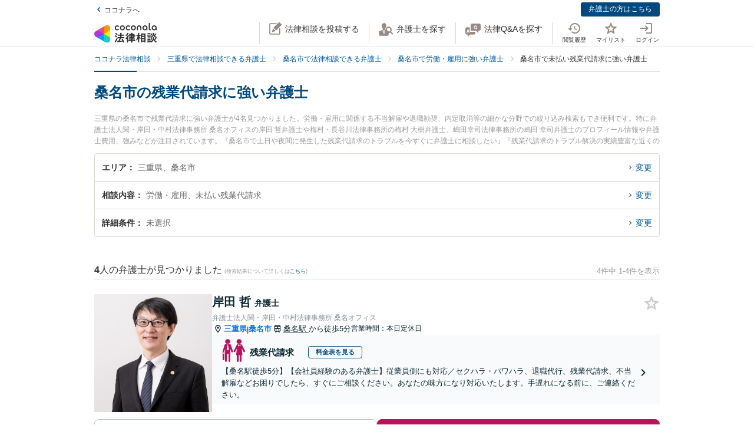

--- FILE ---
content_type: application/javascript
request_url: https://legal.coconala.com/assets/javascripts/legal-application-f9b2de6a8faccd490cf5.js
body_size: 110790
content:
webpackJsonp([0],Array(22).concat([function(e,t,s){var i=s(0)(s(628),s(956),null,null);e.exports=i.exports},function(e,t,s){"use strict";Object.defineProperty(t,"__esModule",{value:!0});t.MOUSEFLOW_MASK_TARGET_CLASS="mf-mask",t.RECAPTCHA_SITE_KEY_FOR_DEVELOPMENT="6LdTJIMdAAAAAMAp1-S8sNAYd3rx9FMHz4yD-X1o";var i=t.RECAPTCHA_SITE_KEY_FOR_PRODUCTION="6LdYH-UUAAAAAA4K2NFrrd9Ioim6rnCk53esm9X9";t.RECAPTCHA_SITE_KEY=i,t.NOTIFICATION_MAX_COUNT=99},,,function(e,t,s){"use strict";(function(e){Object.defineProperty(t,"__esModule",{value:!0});var i,a=s(93),r=(i=a)&&i.__esModule?i:{default:i},n=function(e){if(e&&e.__esModule)return e;var t={};if(null!=e)for(var s in e)Object.prototype.hasOwnProperty.call(e,s)&&(t[s]=e[s]);return t.default=e,t}(s(15)),o=s(4);t.default={mounted:function(){var e=location.pathname.split("/")[2];(0,r.default)(navigator.userAgent)||this.updateLawyerViewHistory(e)},methods:{updateLawyerViewHistory:function(t){e.ajax({type:"PUT",url:(0,o.upsert_api_v2_unsynced_lawyer_view_histories_path)({lawyer_id:t})}).catch(function(e){n.captureException(e)})}}}}).call(t,s(2))},,,,,,,,,,,,,function(e,t,s){"use strict";var i=this&&this.__awaiter||function(e,t,s,i){return new(s||(s=Promise))(function(a,r){function n(e){try{l(i.next(e))}catch(e){r(e)}}function o(e){try{l(i.throw(e))}catch(e){r(e)}}function l(e){var t;e.done?a(e.value):(t=e.value,t instanceof s?t:new s(function(e){e(t)})).then(n,o)}l((i=i.apply(e,t||[])).next())})},a=this&&this.__generator||function(e,t){var s,i,a,r,n={label:0,sent:function(){if(1&a[0])throw a[1];return a[1]},trys:[],ops:[]};return r={next:o(0),throw:o(1),return:o(2)},"function"==typeof Symbol&&(r[Symbol.iterator]=function(){return this}),r;function o(r){return function(o){return function(r){if(s)throw new TypeError("Generator is already executing.");for(;n;)try{if(s=1,i&&(a=2&r[0]?i.return:r[0]?i.throw||((a=i.return)&&a.call(i),0):i.next)&&!(a=a.call(i,r[1])).done)return a;switch(i=0,a&&(r=[2&r[0],a.value]),r[0]){case 0:case 1:a=r;break;case 4:return n.label++,{value:r[1],done:!1};case 5:n.label++,i=r[1],r=[0];continue;case 7:r=n.ops.pop(),n.trys.pop();continue;default:if(!(a=(a=n.trys).length>0&&a[a.length-1])&&(6===r[0]||2===r[0])){n=0;continue}if(3===r[0]&&(!a||r[1]>a[0]&&r[1]<a[3])){n.label=r[1];break}if(6===r[0]&&n.label<a[1]){n.label=a[1],a=r;break}if(a&&n.label<a[2]){n.label=a[2],n.ops.push(r);break}a[2]&&n.ops.pop(),n.trys.pop();continue}r=t.call(e,n)}catch(e){r=[6,e],i=0}finally{s=a=0}if(5&r[0])throw r[1];return{value:r[0]?r[1]:void 0,done:!0}}([r,o])}}};Object.defineProperty(t,"__esModule",{value:!0});var r=s(97);t.VueReCaptcha=function(e,t){var s=this,r=new n,o=!1,l=null,c=[];e.prototype.$recaptchaLoaded=function(){return new Promise(function(e,t){return null!==l?t(l):!0===o?e(!0):void c.push({resolve:e,reject:t})})},r.initializeReCaptcha(t).then(function(t){o=!0,e.prototype.$recaptcha=function(e){return i(s,void 0,void 0,function(){return a(this,function(s){return[2,t.execute(e)]})})},e.prototype.$recaptchaInstance=t,c.forEach(function(e){return e.resolve(!0)})}).catch(function(e){l=e,c.forEach(function(t){return t.reject(e)})})};var n=function(){function e(){}return e.prototype.initializeReCaptcha=function(e){return i(this,void 0,void 0,function(){return a(this,function(t){return[2,r.load(e.siteKey,e.loaderOptions)]})})},e}()},,,function(e,t,s){"use strict";var i=this&&this.__awaiter||function(e,t,s,i){return new(s||(s=Promise))(function(a,r){function n(e){try{l(i.next(e))}catch(e){r(e)}}function o(e){try{l(i.throw(e))}catch(e){r(e)}}function l(e){var t;e.done?a(e.value):(t=e.value,t instanceof s?t:new s(function(e){e(t)})).then(n,o)}l((i=i.apply(e,t||[])).next())})},a=this&&this.__generator||function(e,t){var s,i,a,r,n={label:0,sent:function(){if(1&a[0])throw a[1];return a[1]},trys:[],ops:[]};return r={next:o(0),throw:o(1),return:o(2)},"function"==typeof Symbol&&(r[Symbol.iterator]=function(){return this}),r;function o(r){return function(o){return function(r){if(s)throw new TypeError("Generator is already executing.");for(;n;)try{if(s=1,i&&(a=2&r[0]?i.return:r[0]?i.throw||((a=i.return)&&a.call(i),0):i.next)&&!(a=a.call(i,r[1])).done)return a;switch(i=0,a&&(r=[2&r[0],a.value]),r[0]){case 0:case 1:a=r;break;case 4:return n.label++,{value:r[1],done:!1};case 5:n.label++,i=r[1],r=[0];continue;case 7:r=n.ops.pop(),n.trys.pop();continue;default:if(!(a=(a=n.trys).length>0&&a[a.length-1])&&(6===r[0]||2===r[0])){n=0;continue}if(3===r[0]&&(!a||r[1]>a[0]&&r[1]<a[3])){n.label=r[1];break}if(6===r[0]&&n.label<a[1]){n.label=a[1],a=r;break}if(a&&n.label<a[2]){n.label=a[2],n.ops.push(r);break}a[2]&&n.ops.pop(),n.trys.pop();continue}r=t.call(e,n)}catch(e){r=[6,e],i=0}finally{s=a=0}if(5&r[0])throw r[1];return{value:r[0]?r[1]:void 0,done:!0}}([r,o])}}};Object.defineProperty(t,"__esModule",{value:!0}),t.ReCaptchaInstance=void 0;var r=function(){function e(e,t,s){this.siteKey=e,this.recaptchaID=t,this.recaptcha=s,this.styleContainer=null}return e.prototype.execute=function(e){return i(this,void 0,void 0,function(){return a(this,function(t){return[2,this.recaptcha.enterprise?this.recaptcha.enterprise.execute(this.recaptchaID,{action:e}):this.recaptcha.execute(this.recaptchaID,{action:e})]})})},e.prototype.getSiteKey=function(){return this.siteKey},e.prototype.hideBadge=function(){null===this.styleContainer&&(this.styleContainer=document.createElement("style"),this.styleContainer.innerHTML=".grecaptcha-badge{visibility:hidden !important;}",document.head.appendChild(this.styleContainer))},e.prototype.showBadge=function(){null!==this.styleContainer&&(document.head.removeChild(this.styleContainer),this.styleContainer=null)},e}();t.ReCaptchaInstance=r},function(e,t,s){var i=s(0)(s(619),s(977),null,null);e.exports=i.exports},function(e,t,s){var i=s(0)(s(643),s(838),null,null);e.exports=i.exports},,,,function(e,t,s){"use strict";Object.defineProperty(t,"__esModule",{value:!0});t.SEARCH_TYPE=Object.freeze({category:{key:"category",ja:"相談内容",iconName:"administrative"},area:{key:"area",ja:"市区町村",iconName:"japan"},station:{key:"station",ja:"駅・路線",iconName:"train"},details:{key:"details",ja:"詳細条件",iconName:""}}),t.DEFAULT_MASTER=Object.freeze({genders:[],offers:[],officeFeatures:[]})},function(e,t,s){"use strict";Object.defineProperty(t,"__esModule",{value:!0});t.SEARCH_TYPE=Object.freeze({category:{key:"category",ja:"相談内容",iconName:"administrative"},area:{key:"area",ja:"市区町村",iconName:"japan"},station:{key:"station",ja:"駅・路線",iconName:"train"},details:{key:"details",ja:"詳細条件",iconName:""}}),t.DEFAULT_MASTER=Object.freeze({genders:[],offers:[],officeFeatures:[]})},function(e,t,s){"use strict";Object.defineProperty(t,"__esModule",{value:!0});var i,a=s(94),r=(i=a)&&i.__esModule?i:{default:i};t.default={methods:{initPerfectScrollbar:function(e){var t=new r.default(e);return e.addEventListener("ps-y-reach-start",function(){t.settings.wheelPropagation=!0}),t}}}},function(e,t,s){var i=s(0)(s(602),s(877),null,null);e.exports=i.exports},function(e,t,s){var i=s(0)(s(625),s(868),null,null);e.exports=i.exports},,,,,,,,,,,,,,,,,,,,function(e,t,s){"use strict";Object.defineProperty(t,"__esModule",{value:!0});t.mappin={blue:"[data-uri]",pink:"[data-uri]"}},,,,function(e,t,s){"use strict";var i="function"==typeof Symbol&&"symbol"==typeof Symbol.iterator?function(e){return typeof e}:function(e){return e&&"function"==typeof Symbol&&e.constructor===Symbol&&e!==Symbol.prototype?"symbol":typeof e},a=document.querySelectorAll("[data-vue-app]");Object.keys(a).forEach(function(e){var t=a[e];if("object"===(void 0===t?"undefined":i(t))){var r="./"+t.getAttribute("data-vue-app"),n=void 0;try{n=s(346)(r+".js").default}catch(e){try{n=s(347)(r+"/index.js").default}catch(e){throw e}}new n(t)}})},function(e,t,s){"use strict";Object.defineProperty(t,"__esModule",{value:!0});var i=o(s(3)),a=o(s(107)),r=o(s(106)),n=o(s(12));function o(e){return e&&e.__esModule?e:{default:e}}var l={routes:[{path:"/",redirect:"/1"},{path:"/:page",name:"index",component:a.default},{path:"/:kind/:id",name:"notification",component:r.default}]},c={components:{centerLoaderVue:n.default},props:["ns"],data:function(){return{}},mounted:function(){this.ready||this.$store.dispatch("notifications/initNotifications",this.ns)},computed:{ready:function(){return this.$store.state.notifications.ready},showLoader:function(){return this.$store.state.notifications.showLoader},pagination:function(){return this.$store.state.notifications.pagination},total:function(){return this.$store.state.notifications.total},lasts:function(){return this.$store.state.notifications.lasts},items:function(){return this.$store.state.notifications.pageItems},item:function(){return this.$store.state.notifications.item}}},u=function(e){function t(e){var s;return function(e,t){if(!(e instanceof t))throw new TypeError("Cannot call a class as a function")}(this,t),(s=function(e,t){if(!e)throw new ReferenceError("this hasn't been initialised - super() hasn't been called");return!t||"object"!=typeof t&&"function"!=typeof t?e:t}(this,(t.__proto__||Object.getPrototypeOf(t)).call(this,e)),s).init(c,l),s}return function(e,t){if("function"!=typeof t&&null!==t)throw new TypeError("Super expression must either be null or a function, not "+typeof t);e.prototype=Object.create(t&&t.prototype,{constructor:{value:e,enumerable:!1,writable:!0,configurable:!0}}),t&&(Object.setPrototypeOf?Object.setPrototypeOf(e,t):e.__proto__=t)}(t,i.default),t}();t.default=u},,function(e,t,s){"use strict";Object.defineProperty(t,"__esModule",{value:!0});t.stringToAsterisk=function(e){return[].map.call(e,function(){return"*"}).join("")},t.prettyDate=function(e){return s(6).prettyDate(e,!0)}},,,function(e,t,s){"use strict";Object.defineProperty(t,"__esModule",{value:!0});var i,a=Object.assign||function(e){for(var t=1;t<arguments.length;t++){var s=arguments[t];for(var i in s)Object.prototype.hasOwnProperty.call(s,i)&&(e[i]=s[i])}return e},r=s(11),n=(i=r)&&i.__esModule?i:{default:i},o=s(8);t.default={components:{modalVue:n.default},props:{registrationPath:{type:String,required:!0},loginPath:{type:String,required:!0}},methods:a({},(0,o.mapActions)({showModal:"loginModal/showModal",hideModal:"loginModal/hideModal"}))}},function(e,t,s){"use strict";(function(e){Object.defineProperty(t,"__esModule",{value:!0}),t.default={data:function(){return{size:null,width:"auto"}},mounted:function(){var t=this;this.setViewport(),e(window).on("resize",function(){return t.setViewport()})},methods:{setViewport:function(){this.size=this.getStyleValue("font-family"),this.width=this.getStyleValue("width").replace("px","")},getStyleValue:function(e){return window.getComputedStyle(this.$el).getPropertyValue(e)}},watch:{size:function(e){this.$store.dispatch("ui/syncViewport",{size:e,width:this.width})}},computed:{viewport:function(){return this.$store.state.ui.viewport}}}}).call(t,s(2))},function(e,t,s){"use strict";Object.defineProperty(t,"__esModule",{value:!0}),t.default={route:{data:function(e){var t=this.$route.params.id;this.$store.dispatch("notifications/fetchNotification",{notificationId:t}),e.next()}}}},function(e,t,s){"use strict";Object.defineProperty(t,"__esModule",{value:!0});var i,a=Object.assign||function(e){for(var t=1;t<arguments.length;t++){var s=arguments[t];for(var i in s)Object.prototype.hasOwnProperty.call(s,i)&&(e[i]=s[i])}return e},r=s(109),n=(i=r)&&i.__esModule?i:{default:i},o=s(8);t.default={components:{paginationVue:n.default},mounted:function(){var e=this;this.loadPage(this.$route.params.page||1),this.$router.beforeEach(function(t,s,i){i(),e.loadPage(e.$route.params.page||1)})},methods:a({},(0,o.mapActions)({markAsRead:"notifications/markAsRead"}),{loadPage:function(e){this.$store.dispatch("notifications/fetchNotificationPage",e)},handleRealUrl:function(e,t,s,i){var a=function(){location.href=e};i?(this.markAsRead({notificationId:t,isAnnouncement:s,redirect:a}),a()):a()},handleLink:function(e,t,s){var i=this,a={name:"notification",params:{id:e,kind:t?"announcement":"notification"}};if(s){this.markAsRead({notificationId:e,isAnnouncement:t,callback:function(){return i.$route.router.go(a)}})}else this.$route.router.go(a)},getLink:function(e){e.url.length>0?this.handleRealUrl(e.url,e.id,e.announcement,!e.opened):this.handleLink(e.id,e.announcement,!e.opened)}})}},function(e,t,s){"use strict";Object.defineProperty(t,"__esModule",{value:!0}),t.default={props:{pagination:{type:Object,required:!0},offset:{type:Number,default:2}},computed:{pages:function(){if(!this.pagination.to)return[];var e=this.pagination.current_page-this.offset;e<1&&(e=1);var t=e+2*this.offset;t>=this.pagination.last_page&&(t=this.pagination.last_page);for(var s=[];e<=t;)s.push(e),e++;return s},prevPage:function(){return Number(this.pagination.current_page)-1},nextPage:function(){return Number(this.pagination.current_page)+1}}}},,,,,,,function(e,t,s){"use strict";function i(e,t){for(var s=0;s<t.length;s++){var i=t[s];i.enumerable=i.enumerable||!1,i.configurable=!0,"value"in i&&(i.writable=!0),Object.defineProperty(e,i.key,i)}}function a(e,t){return function(e,t){if(t.get)return t.get.call(e);return t.value}(e,n(e,t,"get"))}function r(e,t,s){return function(e,t,s){if(t.set)t.set.call(e,s);else{if(!t.writable)throw new TypeError("attempted to set read only private field");t.value=s}}(e,n(e,t,"set"),s),s}function n(e,t,s){if(!t.has(e))throw new TypeError("attempted to "+s+" private field on non-instance");return t.get(e)}function o(e,t,s){if(!t.has(e))throw new TypeError("attempted to get private field on non-instance");return s}function l(e,t){if(t.has(e))throw new TypeError("Cannot initialize the same private elements twice on an object")}function c(e,t,s){l(e,t),t.set(e,s)}function u(e,t){l(e,t),t.add(e)}Object.defineProperty(t,"__esModule",{value:!0}),s.d(t,"default",function(){return b});var d=[" daum[\\s/]"," deusu/","(?:^|\\s)site","@[a-z]","\\(at\\)[a-z]","\\(github\\.com/","\\[at\\][a-z]","^12345","^<","^[\\w\\s\\.]+/v?\\d+(\\.\\d+)?(\\.\\d{1,10})?$","^[\\w]+$","^ace explorer","^acoon","^active","^ad muncher","^anglesharp/","^anonymous","^apple-pubsub/","^astute srm","^avsdevicesdk/","^axios/","^bidtellect/","^biglotron","^blackboard safeassign","^blocknote.net","^braze sender","^captivenetworksupport","^castro","^clamav[\\s/]","^cobweb/","^coccoc","^dap ","^ddg[_-]android","^discourse","^dispatch/\\d","^downcast/","^duckduckgo","^email","^enigma browser","^evernote clip resolver","^facebook","^faraday","^fdm[\\s/]\\d","^getright/","^gozilla/","^hatena","^hobbit","^hotzonu","^hwcdn/","^infox-wisg","^invision","^jeode/","^jetbrains","^jetty/","^jigsaw","^linkdex","^lwp[-:\\s]","^mailchimp\\.com$","^metauri","^microsoft bits","^microsoft data","^microsoft office existence","^microsoft office protocol discovery","^microsoft windows network diagnostics","^microsoft-cryptoapi","^microsoft-webdav-miniredir","^movabletype","^mozilla/\\d\\.\\d \\(compatible;?\\)$","^my browser$","^navermailapp","^netsurf","^node-superagent","^octopus","^offline explorer","^pagething","^panscient","^perimeterx","^php","^postman","^postrank","^python","^read","^reed","^restsharp/","^shareaza","^shockwave flash","^snapchat","^space bison","^sprinklr","^svn","^swcd ","^t-online browser","^taringa","^test certificate info","^the knowledge ai","^thinklab","^thumbor/","^traackr.com","^tumblr/","^vbulletin","^venus/fedoraplanet","^w3c","^webbandit/","^webcopier","^wget","^whatsapp","^www-mechanize","^xenu link sleuth","^yahoo","^yandex","^zdm/\\d","^zeushdthree","adbeat\\.com","appinsights","archive","ask jeeves/teoma","bit\\.ly/","bluecoat drtr","bot","browsex","burpcollaborator","capture","catch","check","chrome-lighthouse","chromeframe","client","cloud","crawl","daemon","dareboost","datanyze","dataprovider","dejaclick","dmbrowser","download","evc-batch/","feed","fetch","firephp","freesafeip","ghost","gomezagent","google","headlesschrome/","http","httrack","hubspot marketing grader","hydra","ibisbrowser","images","index","ips-agent","java","jorgee","library","mail\\.ru/","manager","monitor","neustar wpm","news","nutch","offbyone","optimize","pagespeed","parse","perl","phantom","pingdom","powermarks","preview","probe","proxy","ptst[\\s/]\\d","reader","rexx;","rigor","rss","scan","scrape","search","server","sogou","sparkler/","spider","statuscake","stumbleupon\\.com","supercleaner","synapse","synthetic","toolbar","torrent","tracemyfile","transcoder","trendsmapresolver","twingly recon","url","valid","virtuoso","wappalyzer","webglance","webkit2png","websitemetadataretriever","whatcms/","wordpress","zgrab"];!function(e){try{new RegExp("(?<! cu)bot").test("dangerbot")}catch(t){return e}e.splice(e.lastIndexOf("bot"),1),e.push("(?<! cu)bot"),e.splice(e.lastIndexOf("google"),1),e.push("(?<! (channel\\/|google\\/))google(?!(app|\\/google))"),e.splice(e.lastIndexOf("search"),1),e.push("(?<! (ya|yandex))search"),e.splice(e.lastIndexOf("http"),1),e.push("(?<!(lib))http"),e.splice(e.lastIndexOf("java"),1),e.push("java(?!;)"),e.splice(e.lastIndexOf("fetch"),1),e.push("(?<!(mozac))fetch")}(d);var h="i",p=new WeakMap,f=new WeakMap,m=new WeakSet,v=new WeakSet;function _(){r(this,f,new RegExp(a(this,p).join("|"),h))}function g(e){return a(this,p).indexOf(e.toLowerCase())}var b=new(function(){function e(t){var s=this;!function(e,t){if(!(e instanceof t))throw new TypeError("Cannot call a class as a function")}(this,e),u(this,v),u(this,m),c(this,p,{writable:!0,value:void 0}),c(this,f,{writable:!0,value:void 0}),r(this,p,t||d.slice()),o(this,m,_).call(this);return Object.defineProperties(function(e){return s.test(e)},Object.getOwnPropertyNames(e.prototype).filter(function(e){return!["constructor"].includes(e)}).reduce(function(e,t){return Object.assign(e,(r={get:function(){return s[t].bind(s)}},(a=t)in(i={})?Object.defineProperty(i,a,{value:r,enumerable:!0,configurable:!0,writable:!0}):i[a]=r,i));var i,a,r},{}))}var t,s,n;return t=e,(s=[{key:"test",value:function(e){return Boolean(e)&&a(this,f).test(e)}},{key:"find",value:function(){var e=(arguments.length>0&&void 0!==arguments[0]?arguments[0]:"").match(a(this,f));return e&&e[0]}},{key:"matches",value:function(){var e=arguments.length>0&&void 0!==arguments[0]?arguments[0]:"";return a(this,p).filter(function(t){return new RegExp(t,h).test(e)})}},{key:"clear",value:function(){var e=arguments.length>0&&void 0!==arguments[0]?arguments[0]:"";this.exclude(this.matches(e))}},{key:"extend",value:function(){var e=this,t=arguments.length>0&&void 0!==arguments[0]?arguments[0]:[];[].push.apply(a(this,p),t.filter(function(t){return-1===o(e,v,g).call(e,t)}).map(function(e){return e.toLowerCase()})),o(this,m,_).call(this)}},{key:"exclude",value:function(){for(var e=arguments.length>0&&void 0!==arguments[0]?arguments[0]:[],t=e.length;t--;){var s=o(this,v,g).call(this,e[t]);s>-1&&a(this,p).splice(s,1)}o(this,m,_).call(this)}},{key:"spawn",value:function(t){return new e(t||a(this,p))}}])&&i(t.prototype,s),n&&i(t,n),Object.defineProperty(t,"prototype",{writable:!1}),e}())},function(e,t,s){"use strict";
/*!
 * perfect-scrollbar v1.5.3
 * Copyright 2021 Hyunje Jun, MDBootstrap and Contributors
 * Licensed under MIT
 */
function i(e){return getComputedStyle(e)}function a(e,t){for(var s in t){var i=t[s];"number"==typeof i&&(i+="px"),e.style[s]=i}return e}function r(e){var t=document.createElement("div");return t.className=e,t}Object.defineProperty(t,"__esModule",{value:!0});var n="undefined"!=typeof Element&&(Element.prototype.matches||Element.prototype.webkitMatchesSelector||Element.prototype.mozMatchesSelector||Element.prototype.msMatchesSelector);function o(e,t){if(!n)throw new Error("No element matching method supported");return n.call(e,t)}function l(e){e.remove?e.remove():e.parentNode&&e.parentNode.removeChild(e)}function c(e,t){return Array.prototype.filter.call(e.children,function(e){return o(e,t)})}var u={main:"ps",rtl:"ps__rtl",element:{thumb:function(e){return"ps__thumb-"+e},rail:function(e){return"ps__rail-"+e},consuming:"ps__child--consume"},state:{focus:"ps--focus",clicking:"ps--clicking",active:function(e){return"ps--active-"+e},scrolling:function(e){return"ps--scrolling-"+e}}},d={x:null,y:null};function h(e,t){var s=e.element.classList,i=u.state.scrolling(t);s.contains(i)?clearTimeout(d[t]):s.add(i)}function p(e,t){d[t]=setTimeout(function(){return e.isAlive&&e.element.classList.remove(u.state.scrolling(t))},e.settings.scrollingThreshold)}var f=function(e){this.element=e,this.handlers={}},m={isEmpty:{configurable:!0}};f.prototype.bind=function(e,t){void 0===this.handlers[e]&&(this.handlers[e]=[]),this.handlers[e].push(t),this.element.addEventListener(e,t,!1)},f.prototype.unbind=function(e,t){var s=this;this.handlers[e]=this.handlers[e].filter(function(i){return!(!t||i===t)||(s.element.removeEventListener(e,i,!1),!1)})},f.prototype.unbindAll=function(){for(var e in this.handlers)this.unbind(e)},m.isEmpty.get=function(){var e=this;return Object.keys(this.handlers).every(function(t){return 0===e.handlers[t].length})},Object.defineProperties(f.prototype,m);var v=function(){this.eventElements=[]};function _(e){if("function"==typeof window.CustomEvent)return new CustomEvent(e);var t=document.createEvent("CustomEvent");return t.initCustomEvent(e,!1,!1,void 0),t}function g(e,t,s,i,a){var r;if(void 0===i&&(i=!0),void 0===a&&(a=!1),"top"===t)r=["contentHeight","containerHeight","scrollTop","y","up","down"];else{if("left"!==t)throw new Error("A proper axis should be provided");r=["contentWidth","containerWidth","scrollLeft","x","left","right"]}!function(e,t,s,i,a){var r=s[0],n=s[1],o=s[2],l=s[3],c=s[4],u=s[5];void 0===i&&(i=!0);void 0===a&&(a=!1);var d=e.element;e.reach[l]=null,d[o]<1&&(e.reach[l]="start");d[o]>e[r]-e[n]-1&&(e.reach[l]="end");t&&(d.dispatchEvent(_("ps-scroll-"+l)),t<0?d.dispatchEvent(_("ps-scroll-"+c)):t>0&&d.dispatchEvent(_("ps-scroll-"+u)),i&&function(e,t){h(e,t),p(e,t)}(e,l));e.reach[l]&&(t||a)&&d.dispatchEvent(_("ps-"+l+"-reach-"+e.reach[l]))}(e,s,r,i,a)}function b(e){return parseInt(e,10)||0}v.prototype.eventElement=function(e){var t=this.eventElements.filter(function(t){return t.element===e})[0];return t||(t=new f(e),this.eventElements.push(t)),t},v.prototype.bind=function(e,t,s){this.eventElement(e).bind(t,s)},v.prototype.unbind=function(e,t,s){var i=this.eventElement(e);i.unbind(t,s),i.isEmpty&&this.eventElements.splice(this.eventElements.indexOf(i),1)},v.prototype.unbindAll=function(){this.eventElements.forEach(function(e){return e.unbindAll()}),this.eventElements=[]},v.prototype.once=function(e,t,s){var i=this.eventElement(e),a=function(e){i.unbind(t,a),s(e)};i.bind(t,a)};var y={isWebKit:"undefined"!=typeof document&&"WebkitAppearance"in document.documentElement.style,supportsTouch:"undefined"!=typeof window&&("ontouchstart"in window||"maxTouchPoints"in window.navigator&&window.navigator.maxTouchPoints>0||window.DocumentTouch&&document instanceof window.DocumentTouch),supportsIePointer:"undefined"!=typeof navigator&&navigator.msMaxTouchPoints,isChrome:"undefined"!=typeof navigator&&/Chrome/i.test(navigator&&navigator.userAgent)};function C(e){var t=e.element,s=Math.floor(t.scrollTop),i=t.getBoundingClientRect();e.containerWidth=Math.round(i.width),e.containerHeight=Math.round(i.height),e.contentWidth=t.scrollWidth,e.contentHeight=t.scrollHeight,t.contains(e.scrollbarXRail)||(c(t,u.element.rail("x")).forEach(function(e){return l(e)}),t.appendChild(e.scrollbarXRail)),t.contains(e.scrollbarYRail)||(c(t,u.element.rail("y")).forEach(function(e){return l(e)}),t.appendChild(e.scrollbarYRail)),!e.settings.suppressScrollX&&e.containerWidth+e.settings.scrollXMarginOffset<e.contentWidth?(e.scrollbarXActive=!0,e.railXWidth=e.containerWidth-e.railXMarginWidth,e.railXRatio=e.containerWidth/e.railXWidth,e.scrollbarXWidth=w(e,b(e.railXWidth*e.containerWidth/e.contentWidth)),e.scrollbarXLeft=b((e.negativeScrollAdjustment+t.scrollLeft)*(e.railXWidth-e.scrollbarXWidth)/(e.contentWidth-e.containerWidth))):e.scrollbarXActive=!1,!e.settings.suppressScrollY&&e.containerHeight+e.settings.scrollYMarginOffset<e.contentHeight?(e.scrollbarYActive=!0,e.railYHeight=e.containerHeight-e.railYMarginHeight,e.railYRatio=e.containerHeight/e.railYHeight,e.scrollbarYHeight=w(e,b(e.railYHeight*e.containerHeight/e.contentHeight)),e.scrollbarYTop=b(s*(e.railYHeight-e.scrollbarYHeight)/(e.contentHeight-e.containerHeight))):e.scrollbarYActive=!1,e.scrollbarXLeft>=e.railXWidth-e.scrollbarXWidth&&(e.scrollbarXLeft=e.railXWidth-e.scrollbarXWidth),e.scrollbarYTop>=e.railYHeight-e.scrollbarYHeight&&(e.scrollbarYTop=e.railYHeight-e.scrollbarYHeight),function(e,t){var s={width:t.railXWidth},i=Math.floor(e.scrollTop);t.isRtl?s.left=t.negativeScrollAdjustment+e.scrollLeft+t.containerWidth-t.contentWidth:s.left=e.scrollLeft;t.isScrollbarXUsingBottom?s.bottom=t.scrollbarXBottom-i:s.top=t.scrollbarXTop+i;a(t.scrollbarXRail,s);var r={top:i,height:t.railYHeight};t.isScrollbarYUsingRight?t.isRtl?r.right=t.contentWidth-(t.negativeScrollAdjustment+e.scrollLeft)-t.scrollbarYRight-t.scrollbarYOuterWidth-9:r.right=t.scrollbarYRight-e.scrollLeft:t.isRtl?r.left=t.negativeScrollAdjustment+e.scrollLeft+2*t.containerWidth-t.contentWidth-t.scrollbarYLeft-t.scrollbarYOuterWidth:r.left=t.scrollbarYLeft+e.scrollLeft;a(t.scrollbarYRail,r),a(t.scrollbarX,{left:t.scrollbarXLeft,width:t.scrollbarXWidth-t.railBorderXWidth}),a(t.scrollbarY,{top:t.scrollbarYTop,height:t.scrollbarYHeight-t.railBorderYWidth})}(t,e),e.scrollbarXActive?t.classList.add(u.state.active("x")):(t.classList.remove(u.state.active("x")),e.scrollbarXWidth=0,e.scrollbarXLeft=0,t.scrollLeft=!0===e.isRtl?e.contentWidth:0),e.scrollbarYActive?t.classList.add(u.state.active("y")):(t.classList.remove(u.state.active("y")),e.scrollbarYHeight=0,e.scrollbarYTop=0,t.scrollTop=0)}function w(e,t){return e.settings.minScrollbarLength&&(t=Math.max(t,e.settings.minScrollbarLength)),e.settings.maxScrollbarLength&&(t=Math.min(t,e.settings.maxScrollbarLength)),t}function x(e,t){var s=t[0],i=t[1],a=t[2],r=t[3],n=t[4],o=t[5],l=t[6],c=t[7],d=t[8],f=e.element,m=null,v=null,_=null;function g(t){t.touches&&t.touches[0]&&(t[a]=t.touches[0].pageY),f[l]=m+_*(t[a]-v),h(e,c),C(e),t.stopPropagation(),t.type.startsWith("touch")&&t.changedTouches.length>1&&t.preventDefault()}function b(){p(e,c),e[d].classList.remove(u.state.clicking),e.event.unbind(e.ownerDocument,"mousemove",g)}function y(t,n){m=f[l],n&&t.touches&&(t[a]=t.touches[0].pageY),v=t[a],_=(e[i]-e[s])/(e[r]-e[o]),n?e.event.bind(e.ownerDocument,"touchmove",g):(e.event.bind(e.ownerDocument,"mousemove",g),e.event.once(e.ownerDocument,"mouseup",b),t.preventDefault()),e[d].classList.add(u.state.clicking),t.stopPropagation()}e.event.bind(e[n],"mousedown",function(e){y(e)}),e.event.bind(e[n],"touchstart",function(e){y(e,!0)})}var k={"click-rail":function(e){e.element,e.event.bind(e.scrollbarY,"mousedown",function(e){return e.stopPropagation()}),e.event.bind(e.scrollbarYRail,"mousedown",function(t){var s=t.pageY-window.pageYOffset-e.scrollbarYRail.getBoundingClientRect().top>e.scrollbarYTop?1:-1;e.element.scrollTop+=s*e.containerHeight,C(e),t.stopPropagation()}),e.event.bind(e.scrollbarX,"mousedown",function(e){return e.stopPropagation()}),e.event.bind(e.scrollbarXRail,"mousedown",function(t){var s=t.pageX-window.pageXOffset-e.scrollbarXRail.getBoundingClientRect().left>e.scrollbarXLeft?1:-1;e.element.scrollLeft+=s*e.containerWidth,C(e),t.stopPropagation()})},"drag-thumb":function(e){x(e,["containerWidth","contentWidth","pageX","railXWidth","scrollbarX","scrollbarXWidth","scrollLeft","x","scrollbarXRail"]),x(e,["containerHeight","contentHeight","pageY","railYHeight","scrollbarY","scrollbarYHeight","scrollTop","y","scrollbarYRail"])},keyboard:function(e){var t=e.element;e.event.bind(e.ownerDocument,"keydown",function(s){if(!(s.isDefaultPrevented&&s.isDefaultPrevented()||s.defaultPrevented)&&(o(t,":hover")||o(e.scrollbarX,":focus")||o(e.scrollbarY,":focus"))){var i,a=document.activeElement?document.activeElement:e.ownerDocument.activeElement;if(a){if("IFRAME"===a.tagName)a=a.contentDocument.activeElement;else for(;a.shadowRoot;)a=a.shadowRoot.activeElement;if(o(i=a,"input,[contenteditable]")||o(i,"select,[contenteditable]")||o(i,"textarea,[contenteditable]")||o(i,"button,[contenteditable]"))return}var r=0,n=0;switch(s.which){case 37:r=s.metaKey?-e.contentWidth:s.altKey?-e.containerWidth:-30;break;case 38:n=s.metaKey?e.contentHeight:s.altKey?e.containerHeight:30;break;case 39:r=s.metaKey?e.contentWidth:s.altKey?e.containerWidth:30;break;case 40:n=s.metaKey?-e.contentHeight:s.altKey?-e.containerHeight:-30;break;case 32:n=s.shiftKey?e.containerHeight:-e.containerHeight;break;case 33:n=e.containerHeight;break;case 34:n=-e.containerHeight;break;case 36:n=e.contentHeight;break;case 35:n=-e.contentHeight;break;default:return}e.settings.suppressScrollX&&0!==r||e.settings.suppressScrollY&&0!==n||(t.scrollTop-=n,t.scrollLeft+=r,C(e),function(s,i){var a=Math.floor(t.scrollTop);if(0===s){if(!e.scrollbarYActive)return!1;if(0===a&&i>0||a>=e.contentHeight-e.containerHeight&&i<0)return!e.settings.wheelPropagation}var r=t.scrollLeft;if(0===i){if(!e.scrollbarXActive)return!1;if(0===r&&s<0||r>=e.contentWidth-e.containerWidth&&s>0)return!e.settings.wheelPropagation}return!0}(r,n)&&s.preventDefault())}})},wheel:function(e){var t=e.element;function s(s){var a=function(e){var t=e.deltaX,s=-1*e.deltaY;return void 0!==t&&void 0!==s||(t=-1*e.wheelDeltaX/6,s=e.wheelDeltaY/6),e.deltaMode&&1===e.deltaMode&&(t*=10,s*=10),t!=t&&s!=s&&(t=0,s=e.wheelDelta),e.shiftKey?[-s,-t]:[t,s]}(s),r=a[0],n=a[1];if(!function(e,s,a){if(!y.isWebKit&&t.querySelector("select:focus"))return!0;if(!t.contains(e))return!1;for(var r=e;r&&r!==t;){if(r.classList.contains(u.element.consuming))return!0;var n=i(r);if(a&&n.overflowY.match(/(scroll|auto)/)){var o=r.scrollHeight-r.clientHeight;if(o>0&&(r.scrollTop>0&&a<0||r.scrollTop<o&&a>0))return!0}if(s&&n.overflowX.match(/(scroll|auto)/)){var l=r.scrollWidth-r.clientWidth;if(l>0&&(r.scrollLeft>0&&s<0||r.scrollLeft<l&&s>0))return!0}r=r.parentNode}return!1}(s.target,r,n)){var o=!1;e.settings.useBothWheelAxes?e.scrollbarYActive&&!e.scrollbarXActive?(n?t.scrollTop-=n*e.settings.wheelSpeed:t.scrollTop+=r*e.settings.wheelSpeed,o=!0):e.scrollbarXActive&&!e.scrollbarYActive&&(r?t.scrollLeft+=r*e.settings.wheelSpeed:t.scrollLeft-=n*e.settings.wheelSpeed,o=!0):(t.scrollTop-=n*e.settings.wheelSpeed,t.scrollLeft+=r*e.settings.wheelSpeed),C(e),(o=o||function(s,i){var a=Math.floor(t.scrollTop),r=0===t.scrollTop,n=a+t.offsetHeight===t.scrollHeight,o=0===t.scrollLeft,l=t.scrollLeft+t.offsetWidth===t.scrollWidth;return!(Math.abs(i)>Math.abs(s)?r||n:o||l)||!e.settings.wheelPropagation}(r,n))&&!s.ctrlKey&&(s.stopPropagation(),s.preventDefault())}}void 0!==window.onwheel?e.event.bind(t,"wheel",s):void 0!==window.onmousewheel&&e.event.bind(t,"mousewheel",s)},touch:function(e){if(y.supportsTouch||y.supportsIePointer){var t=e.element,s={},a=0,r={},n=null;y.supportsTouch?(e.event.bind(t,"touchstart",d),e.event.bind(t,"touchmove",h),e.event.bind(t,"touchend",p)):y.supportsIePointer&&(window.PointerEvent?(e.event.bind(t,"pointerdown",d),e.event.bind(t,"pointermove",h),e.event.bind(t,"pointerup",p)):window.MSPointerEvent&&(e.event.bind(t,"MSPointerDown",d),e.event.bind(t,"MSPointerMove",h),e.event.bind(t,"MSPointerUp",p)))}function o(s,i){t.scrollTop-=i,t.scrollLeft-=s,C(e)}function l(e){return e.targetTouches?e.targetTouches[0]:e}function c(e){return!(e.pointerType&&"pen"===e.pointerType&&0===e.buttons||(!e.targetTouches||1!==e.targetTouches.length)&&(!e.pointerType||"mouse"===e.pointerType||e.pointerType===e.MSPOINTER_TYPE_MOUSE))}function d(e){if(c(e)){var t=l(e);s.pageX=t.pageX,s.pageY=t.pageY,a=(new Date).getTime(),null!==n&&clearInterval(n)}}function h(n){if(c(n)){var d=l(n),h={pageX:d.pageX,pageY:d.pageY},p=h.pageX-s.pageX,f=h.pageY-s.pageY;if(function(e,s,a){if(!t.contains(e))return!1;for(var r=e;r&&r!==t;){if(r.classList.contains(u.element.consuming))return!0;var n=i(r);if(a&&n.overflowY.match(/(scroll|auto)/)){var o=r.scrollHeight-r.clientHeight;if(o>0&&(r.scrollTop>0&&a<0||r.scrollTop<o&&a>0))return!0}if(s&&n.overflowX.match(/(scroll|auto)/)){var l=r.scrollWidth-r.clientWidth;if(l>0&&(r.scrollLeft>0&&s<0||r.scrollLeft<l&&s>0))return!0}r=r.parentNode}return!1}(n.target,p,f))return;o(p,f),s=h;var m=(new Date).getTime(),v=m-a;v>0&&(r.x=p/v,r.y=f/v,a=m),function(s,i){var a=Math.floor(t.scrollTop),r=t.scrollLeft,n=Math.abs(s),o=Math.abs(i);if(o>n){if(i<0&&a===e.contentHeight-e.containerHeight||i>0&&0===a)return 0===window.scrollY&&i>0&&y.isChrome}else if(n>o&&(s<0&&r===e.contentWidth-e.containerWidth||s>0&&0===r))return!0;return!0}(p,f)&&n.preventDefault()}}function p(){e.settings.swipeEasing&&(clearInterval(n),n=setInterval(function(){e.isInitialized?clearInterval(n):r.x||r.y?Math.abs(r.x)<.01&&Math.abs(r.y)<.01?clearInterval(n):e.element?(o(30*r.x,30*r.y),r.x*=.8,r.y*=.8):clearInterval(n):clearInterval(n)},10))}}},S=function(e,t){var s=this;if(void 0===t&&(t={}),"string"==typeof e&&(e=document.querySelector(e)),!e||!e.nodeName)throw new Error("no element is specified to initialize PerfectScrollbar");for(var n in this.element=e,e.classList.add(u.main),this.settings={handlers:["click-rail","drag-thumb","keyboard","wheel","touch"],maxScrollbarLength:null,minScrollbarLength:null,scrollingThreshold:1e3,scrollXMarginOffset:0,scrollYMarginOffset:0,suppressScrollX:!1,suppressScrollY:!1,swipeEasing:!0,useBothWheelAxes:!1,wheelPropagation:!0,wheelSpeed:1},t)this.settings[n]=t[n];this.containerWidth=null,this.containerHeight=null,this.contentWidth=null,this.contentHeight=null;var o,l,c=function(){return e.classList.add(u.state.focus)},d=function(){return e.classList.remove(u.state.focus)};this.isRtl="rtl"===i(e).direction,!0===this.isRtl&&e.classList.add(u.rtl),this.isNegativeScroll=(l=e.scrollLeft,e.scrollLeft=-1,o=e.scrollLeft<0,e.scrollLeft=l,o),this.negativeScrollAdjustment=this.isNegativeScroll?e.scrollWidth-e.clientWidth:0,this.event=new v,this.ownerDocument=e.ownerDocument||document,this.scrollbarXRail=r(u.element.rail("x")),e.appendChild(this.scrollbarXRail),this.scrollbarX=r(u.element.thumb("x")),this.scrollbarXRail.appendChild(this.scrollbarX),this.scrollbarX.setAttribute("tabindex",0),this.event.bind(this.scrollbarX,"focus",c),this.event.bind(this.scrollbarX,"blur",d),this.scrollbarXActive=null,this.scrollbarXWidth=null,this.scrollbarXLeft=null;var h=i(this.scrollbarXRail);this.scrollbarXBottom=parseInt(h.bottom,10),isNaN(this.scrollbarXBottom)?(this.isScrollbarXUsingBottom=!1,this.scrollbarXTop=b(h.top)):this.isScrollbarXUsingBottom=!0,this.railBorderXWidth=b(h.borderLeftWidth)+b(h.borderRightWidth),a(this.scrollbarXRail,{display:"block"}),this.railXMarginWidth=b(h.marginLeft)+b(h.marginRight),a(this.scrollbarXRail,{display:""}),this.railXWidth=null,this.railXRatio=null,this.scrollbarYRail=r(u.element.rail("y")),e.appendChild(this.scrollbarYRail),this.scrollbarY=r(u.element.thumb("y")),this.scrollbarYRail.appendChild(this.scrollbarY),this.scrollbarY.setAttribute("tabindex",0),this.event.bind(this.scrollbarY,"focus",c),this.event.bind(this.scrollbarY,"blur",d),this.scrollbarYActive=null,this.scrollbarYHeight=null,this.scrollbarYTop=null;var p=i(this.scrollbarYRail);this.scrollbarYRight=parseInt(p.right,10),isNaN(this.scrollbarYRight)?(this.isScrollbarYUsingRight=!1,this.scrollbarYLeft=b(p.left)):this.isScrollbarYUsingRight=!0,this.scrollbarYOuterWidth=this.isRtl?function(e){var t=i(e);return b(t.width)+b(t.paddingLeft)+b(t.paddingRight)+b(t.borderLeftWidth)+b(t.borderRightWidth)}(this.scrollbarY):null,this.railBorderYWidth=b(p.borderTopWidth)+b(p.borderBottomWidth),a(this.scrollbarYRail,{display:"block"}),this.railYMarginHeight=b(p.marginTop)+b(p.marginBottom),a(this.scrollbarYRail,{display:""}),this.railYHeight=null,this.railYRatio=null,this.reach={x:e.scrollLeft<=0?"start":e.scrollLeft>=this.contentWidth-this.containerWidth?"end":null,y:e.scrollTop<=0?"start":e.scrollTop>=this.contentHeight-this.containerHeight?"end":null},this.isAlive=!0,this.settings.handlers.forEach(function(e){return k[e](s)}),this.lastScrollTop=Math.floor(e.scrollTop),this.lastScrollLeft=e.scrollLeft,this.event.bind(this.element,"scroll",function(e){return s.onScroll(e)}),C(this)};S.prototype.update=function(){this.isAlive&&(this.negativeScrollAdjustment=this.isNegativeScroll?this.element.scrollWidth-this.element.clientWidth:0,a(this.scrollbarXRail,{display:"block"}),a(this.scrollbarYRail,{display:"block"}),this.railXMarginWidth=b(i(this.scrollbarXRail).marginLeft)+b(i(this.scrollbarXRail).marginRight),this.railYMarginHeight=b(i(this.scrollbarYRail).marginTop)+b(i(this.scrollbarYRail).marginBottom),a(this.scrollbarXRail,{display:"none"}),a(this.scrollbarYRail,{display:"none"}),C(this),g(this,"top",0,!1,!0),g(this,"left",0,!1,!0),a(this.scrollbarXRail,{display:""}),a(this.scrollbarYRail,{display:""}))},S.prototype.onScroll=function(e){this.isAlive&&(C(this),g(this,"top",this.element.scrollTop-this.lastScrollTop),g(this,"left",this.element.scrollLeft-this.lastScrollLeft),this.lastScrollTop=Math.floor(this.element.scrollTop),this.lastScrollLeft=this.element.scrollLeft)},S.prototype.destroy=function(){this.isAlive&&(this.event.unbindAll(),l(this.scrollbarX),l(this.scrollbarY),l(this.scrollbarXRail),l(this.scrollbarYRail),this.removePsClasses(),this.element=null,this.scrollbarX=null,this.scrollbarY=null,this.scrollbarXRail=null,this.scrollbarYRail=null,this.isAlive=!1)},S.prototype.removePsClasses=function(){this.element.className=this.element.className.split(" ").filter(function(e){return!e.match(/^ps([-_].+|)$/)}).join(" ")},t.default=S},,,function(e,t,s){"use strict";Object.defineProperty(t,"__esModule",{value:!0}),t.ReCaptchaInstance=t.getInstance=t.load=void 0;var i=s(98);Object.defineProperty(t,"load",{enumerable:!0,get:function(){return i.load}}),Object.defineProperty(t,"getInstance",{enumerable:!0,get:function(){return i.getInstance}});var a=s(42);Object.defineProperty(t,"ReCaptchaInstance",{enumerable:!0,get:function(){return a.ReCaptchaInstance}})},function(e,t,s){"use strict";Object.defineProperty(t,"__esModule",{value:!0}),t.getInstance=t.load=void 0;var i,a=s(42);!function(e){e[e.NOT_LOADED=0]="NOT_LOADED",e[e.LOADING=1]="LOADING",e[e.LOADED=2]="LOADED"}(i||(i={}));var r=function(){function e(){}return e.load=function(t,s){if(void 0===s&&(s={}),"undefined"==typeof document)return Promise.reject(new Error("This is a library for the browser!"));if(e.getLoadingState()===i.LOADED)return e.instance.getSiteKey()===t?Promise.resolve(e.instance):Promise.reject(new Error("reCAPTCHA already loaded with different site key!"));if(e.getLoadingState()===i.LOADING)return t!==e.instanceSiteKey?Promise.reject(new Error("reCAPTCHA already loaded with different site key!")):new Promise(function(t,s){e.successfulLoadingConsumers.push(function(e){return t(e)}),e.errorLoadingRunnable.push(function(e){return s(e)})});e.instanceSiteKey=t,e.setLoadingState(i.LOADING);var r=new e;return new Promise(function(n,o){r.loadScript(t,s.useRecaptchaNet||!1,s.useEnterprise||!1,s.renderParameters?s.renderParameters:{},s.customUrl).then(function(){e.setLoadingState(i.LOADED);var o=r.doExplicitRender(grecaptcha,t,s.explicitRenderParameters?s.explicitRenderParameters:{},s.useEnterprise||!1),l=new a.ReCaptchaInstance(t,o,grecaptcha);e.successfulLoadingConsumers.forEach(function(e){return e(l)}),e.successfulLoadingConsumers=[],s.autoHideBadge&&l.hideBadge(),e.instance=l,n(l)}).catch(function(t){e.errorLoadingRunnable.forEach(function(e){return e(t)}),e.errorLoadingRunnable=[],o(t)})})},e.getInstance=function(){return e.instance},e.setLoadingState=function(t){e.loadingState=t},e.getLoadingState=function(){return null===e.loadingState?i.NOT_LOADED:e.loadingState},e.prototype.loadScript=function(t,s,a,r,n){var o=this;void 0===s&&(s=!1),void 0===a&&(a=!1),void 0===r&&(r={}),void 0===n&&(n="");var l=document.createElement("script");l.setAttribute("recaptcha-v3-script","");var c="https://www.google.com/recaptcha/api.js";s&&(c=a?"https://recaptcha.net/recaptcha/enterprise.js":"https://recaptcha.net/recaptcha/api.js"),a&&(c="https://www.google.com/recaptcha/enterprise.js"),n&&(c=n),r.render&&(r.render=void 0);var u=this.buildQueryString(r);return l.src=c+"?render=explicit"+u,new Promise(function(t,s){l.addEventListener("load",o.waitForScriptToLoad(function(){t(l)},a),!1),l.onerror=function(t){e.setLoadingState(i.NOT_LOADED),s(t)},document.head.appendChild(l)})},e.prototype.buildQueryString=function(e){return Object.keys(e).length<1?"":"&"+Object.keys(e).filter(function(t){return!!e[t]}).map(function(t){return t+"="+e[t]}).join("&")},e.prototype.waitForScriptToLoad=function(t,s){var i=this;return function(){void 0===window.grecaptcha?setTimeout(function(){i.waitForScriptToLoad(t,s)},e.SCRIPT_LOAD_DELAY):s?window.grecaptcha.enterprise.ready(function(){t()}):window.grecaptcha.ready(function(){t()})}},e.prototype.doExplicitRender=function(e,t,s,i){var a={sitekey:t,badge:s.badge,size:s.size,tabindex:s.tabindex};return s.container?i?e.enterprise.render(s.container,a):e.render(s.container,a):i?e.enterprise.render(a):e.render(a)},e.loadingState=null,e.instance=null,e.instanceSiteKey=null,e.successfulLoadingConsumers=[],e.errorLoadingRunnable=[],e.SCRIPT_LOAD_DELAY=25,e}();t.load=r.load,t.getInstance=r.getInstance},,,,function(e,t,s){var i=s(0)(s(621),s(919),null,null);e.exports=i.exports},,function(e,t,s){var i=s(0)(s(82),s(110),null,null);e.exports=i.exports},function(e,t,s){var i=s(0)(s(83),s(115),null,null);e.exports=i.exports},function(e,t,s){var i=s(0)(s(84),s(111),null,null);e.exports=i.exports},function(e,t,s){var i=s(0)(s(85),s(113),null,null);e.exports=i.exports},,function(e,t,s){var i=s(0)(s(86),s(114),null,null);e.exports=i.exports},function(e,t){e.exports={render:function(){var e=this,t=e.$createElement,s=e._self._c||t;return s("modal-vue",{staticClass:"LoginModal",attrs:{visible:e.$store.state.loginModal.isShow,width:"360px"},on:{close:e.hideModal}},[s("h1",{attrs:{slot:"header"},slot:"header"},[e._v("ココナラ会員登録が必要です")]),e._v(" "),s("div",{attrs:{slot:"body"},slot:"body"},[s("div",{staticClass:"LoginModal-Section"},[s("p",[e._v("\n        無料会員登録はたったの30秒！"),s("br"),e._v("\n        メールアドレスか外部アカウントでカンタン登録"),s("br"),e._v("\n        認証後すぐにQ&A投稿できます。\n      ")]),e._v(" "),s("a",{staticClass:"Button Button--special -block",attrs:{href:e.registrationPath}},[e._v("\n        ココナラに新規登録（無料）\n      ")])]),e._v(" "),s("div",{staticClass:"LoginModal-Section"},[s("p",[e._v("既に登録されている方はこちら↓")]),e._v(" "),s("a",{staticClass:"Button Button--primary -block",attrs:{href:e.loginPath}},[e._v("\n        ココナラにログイン\n      ")])])])])},staticRenderFns:[]}},function(e,t){e.exports={render:function(){var e=this,t=e.$createElement,s=e._self._c||t;return s("div",[e._v("\n  "+e._s(e._f("json")(e.$route.params))),s("br"),e._v("\n  "+e._s(e._f("json")(e.$parent.item))+"\n")])},staticRenderFns:[]}},,function(e,t){e.exports={render:function(){var e=this,t=e.$createElement,s=e._self._c||t;return s("div",[s("ul",{staticClass:"c-news__list"},e._l(e.$parent.items,function(t){return s("li",{staticClass:"c-news__list__item",class:{new:!t.opened}},[s("a",{attrs:{href:"#"},on:{click:function(s){return s.preventDefault(),e.getLink(t)}}},[s("div",{staticClass:"c-news__list__detail"},[s("h3",{staticClass:"c-news__list__title"},[e._v(e._s(t.message))]),e._v(" "),s("time",{staticClass:"c-news__list__date"},[e._v(e._s(t.created_at))])])])])}),0),e._v(" "),s("pagination-vue",{attrs:{pagination:e.$parent.pagination,offset:2}})],1)},staticRenderFns:[]}},function(e,t){e.exports={render:function(){var e=this,t=e.$createElement,s=e._self._c||t;return s("nav",{staticClass:"c-paging"},[e.pagination.current_page>1?s("div",{staticClass:"c-paging__link prev"},[s("router-link",{attrs:{"aria-label":"Previous",to:{params:{page:e.prevPage}}}},[s("span",{attrs:{"aria-hidden":"true"}},[e._v("前へ")])])],1):e._e(),e._v(" "),s("ul",{staticClass:"c-paging__list"},e._l(e.pages,function(t){return s("li",{staticClass:"item"},[t!=e.pagination.current_page?s("router-link",{attrs:{to:{params:{page:t}}}},[s("span",{attrs:{"aria-hidden":"true"}},[e._v(e._s(t))])]):s("span",[e._v(e._s(t))])],1)}),0),e._v(" "),e.pagination.current_page<e.pagination.last_page?s("div",{staticClass:"c-paging__link prev"},[s("router-link",{attrs:{"aria-label":"Next",to:{params:{page:e.nextPage}}}},[s("span",{attrs:{"aria-hidden":"true"}},[e._v("次へ")])])],1):e._e()])},staticRenderFns:[]}},function(e,t){e.exports={render:function(){var e=this.$createElement;return(this._self._c||e)("div",{attrs:{id:"js__mediaQueries"}})},staticRenderFns:[]}},,,,,,,,,,,,,,,,,,,,function(e,t,s){"use strict";Object.defineProperty(t,"__esModule",{value:!0}),t.initSpecialtyCategoriesToggle=function(){document.querySelectorAll(".lawyerCassette__specialtyCategoryMoreLinkContainer").forEach(function(e){e.addEventListener("click",function(){var t=e.closest(".lawyerCassette__footer").querySelector(".lawyerCassette__specialtyCategoryList");t.classList.remove("-is-close"),e.classList.remove("-is-close")})})}},,,,,,,,,,,,,,,function(e,t,s){"use strict";(function(e){Object.defineProperty(t,"__esModule",{value:!0});var i=Object.assign||function(e){for(var t=1;t<arguments.length;t++){var s=arguments[t];for(var i in s)Object.prototype.hasOwnProperty.call(s,i)&&(e[i]=s[i])}return e},a=u(s(3)),r=u(s(52)),n=u(s(732)),o=u(s(731)),l=u(s(22)),c=s(8);function u(e){return e&&e.__esModule?e:{default:e}}var d={mode:"history",routes:[{path:"/ad_campaigns/:id/:action?",component:o.default,props:!0}]},h={components:{SearchLoaderVue:r.default,SearchPanelVue:n.default,LawyerListVue:o.default,MylistButtonVue:l.default},data:{isReady:!1,adCampaign:{id:null,prefecture_id:null,category_id:null}},created:function(){this.$store.commit("lawyerSearch/setRouter",this.$router)},mounted:function(){this.adCampaign=JSON.parse(this.$el.getAttribute("data-ad-campaign"))},methods:{doPushQuery:function(e){this.$store.dispatch("lawyerSearch/pushQuery",e)},goTopPosition:function(){var t=arguments.length>0&&void 0!==arguments[0]?arguments[0]:0,s=e(this.$el).offset().top-t;e("html, body").scrollTop(s)}},watch:{searchParams:{deep:!0,immediate:!0,handler:function(e){var t=this;this.$nextTick(function(){t.$store.dispatch("lawyerSearch/doSearchLawyers",i({},e,{prefecture_id:t.searchParams.prefecture_id||t.adCampaign.prefecture_id,category_id:t.searchParams.category_id||t.adCampaign.category_id,ad_campaign_id:t.adCampaign.id,needs_featured_lawyers:!1})).then(function(){t.$nextTick(t.$forceUpdate())}).finally(function(){t.isReady||(t.isReady=!0)}),t.goTopPosition()})}}},computed:i({},(0,c.mapGetters)("lawyerSearch",["searchParams","selectedEntity","currentPrefecture","currentCity","currentStation","currentCategory","currentSubCategory"]),{isSearching:function(){return this.$store.state.lawyerSearch.isSearching},result:function(){return this.$store.state.lawyerSearch.result}})},p=function(e){function t(e){var s;return function(e,t){if(!(e instanceof t))throw new TypeError("Cannot call a class as a function")}(this,t),(s=function(e,t){if(!e)throw new ReferenceError("this hasn't been initialised - super() hasn't been called");return!t||"object"!=typeof t&&"function"!=typeof t?e:t}(this,(t.__proto__||Object.getPrototypeOf(t)).call(this,e)),s).init(h,d),s}return function(e,t){if("function"!=typeof t&&null!==t)throw new TypeError("Super expression must either be null or a function, not "+typeof t);e.prototype=Object.create(t&&t.prototype,{constructor:{value:e,enumerable:!1,writable:!0,configurable:!0}}),t&&(Object.setPrototypeOf?Object.setPrototypeOf(e,t):e.__proto__=t)}(t,a.default),t}();t.default=p}).call(t,s(2))},function(e,t,s){"use strict";Object.defineProperty(t,"__esModule",{value:!0});var i=a(s(3));function a(e){return e&&e.__esModule?e:{default:e}}var r={mode:"history",routes:[{path:"/bbses",component:a(s(737)).default,props:!0}]},n={data:function(){return{isReady:!1}},mounted:function(){var e=this;this.$nextTick(function(){e.isReady=!0})}},o=function(e){function t(e){var s;return function(e,t){if(!(e instanceof t))throw new TypeError("Cannot call a class as a function")}(this,t),(s=function(e,t){if(!e)throw new ReferenceError("this hasn't been initialised - super() hasn't been called");return!t||"object"!=typeof t&&"function"!=typeof t?e:t}(this,(t.__proto__||Object.getPrototypeOf(t)).call(this,e)),s).init(n,r),s}return function(e,t){if("function"!=typeof t&&null!==t)throw new TypeError("Super expression must either be null or a function, not "+typeof t);e.prototype=Object.create(t&&t.prototype,{constructor:{value:e,enumerable:!1,writable:!0,configurable:!0}}),t&&(Object.setPrototypeOf?Object.setPrototypeOf(e,t):e.__proto__=t)}(t,i.default),t}();t.default=o},function(e,t,s){"use strict";(function(e){Object.defineProperty(t,"__esModule",{value:!0});var i=p(s(3)),a=s(6),r=p(s(93)),n=function(e){if(e&&e.__esModule)return e;var t={};if(null!=e)for(var s in e)Object.prototype.hasOwnProperty.call(e,s)&&(t[s]=e[s]);return t.default=e,t}(s(15)),o=p(s(746)),l=p(s(740)),c=p(s(51)),u=p(s(43)),d=p(s(333)),h=s(4);function p(e){return e&&e.__esModule?e:{default:e}}var f={components:{questionVue:o.default,bbsVue:l.default,bbsListWithMoreLinkVue:c.default,lawyerListWithMoreLinkVue:u.default,bbsSearchFormVue:d.default},data:function(){return{question:null}},mounted:function(){this.question=(0,a.parseJSON)(this.$el.getAttribute("data-initial-question")),this.updateBbsViewHistory()},methods:{updateBbsViewHistory:function(){(0,r.default)(navigator.userAgent)||e.ajax({type:"PUT",url:(0,h.upsert_api_v2_unsynced_bbs_view_histories_path)({bbs_id:this.question.bbs.id})}).catch(function(e){n.captureException(e)})},fetchQuestion:function(){var t=this;return this.isLoading=!0,e.ajax({type:"GET",url:(0,h.legal_api_question_path)({id:this.question.id})}).then(function(e){t.question=e.question})},reFetchQuestion:function(){return this.fetchQuestion()},onChangeQuestion:function(){return this.reFetchQuestion()},onChangeBbs:function(){return this.reFetchQuestion()},onSentMessage:function(){var e=this;this.reFetchQuestion().then(function(){e.$nextTick(function(){e.goTargetBottomPosition(e.$refs.sentMessageScrollTarget)})})},goTargetBottomPosition:function(t){e("html, body").animate({scrollTop:t.offsetTop-window.innerHeight})}}},m=function(e){function t(e){var s;return function(e,t){if(!(e instanceof t))throw new TypeError("Cannot call a class as a function")}(this,t),(s=function(e,t){if(!e)throw new ReferenceError("this hasn't been initialised - super() hasn't been called");return!t||"object"!=typeof t&&"function"!=typeof t?e:t}(this,(t.__proto__||Object.getPrototypeOf(t)).call(this,e)),s).init(f),s}return function(e,t){if("function"!=typeof t&&null!==t)throw new TypeError("Super expression must either be null or a function, not "+typeof t);e.prototype=Object.create(t&&t.prototype,{constructor:{value:e,enumerable:!1,writable:!0,configurable:!0}}),t&&(Object.setPrototypeOf?Object.setPrototypeOf(e,t):e.__proto__=t)}(t,i.default),t}();t.default=m}).call(t,s(2))},function(e,t,s){"use strict";Object.defineProperty(t,"__esModule",{value:!0});var i=a(s(3));function a(e){return e&&e.__esModule?e:{default:e}}var r={components:{lawyerFooterVue:a(s(753)).default}},n=function(e){function t(e){var s;return function(e,t){if(!(e instanceof t))throw new TypeError("Cannot call a class as a function")}(this,t),(s=function(e,t){if(!e)throw new ReferenceError("this hasn't been initialised - super() hasn't been called");return!t||"object"!=typeof t&&"function"!=typeof t?e:t}(this,(t.__proto__||Object.getPrototypeOf(t)).call(this,e)),s).init(r),s}return function(e,t){if("function"!=typeof t&&null!==t)throw new TypeError("Super expression must either be null or a function, not "+typeof t);e.prototype=Object.create(t&&t.prototype,{constructor:{value:e,enumerable:!1,writable:!0,configurable:!0}}),t&&(Object.setPrototypeOf?Object.setPrototypeOf(e,t):e.__proto__=t)}(t,i.default),t}();t.default=n},function(e,t,s){"use strict";Object.defineProperty(t,"__esModule",{value:!0});var i=l(s(3)),a=l(s(825)),r=l(s(51)),n=l(s(50)),o=s(24);function l(e){return e&&e.__esModule?e:{default:e}}var c={mixins:[n.default],components:{recentAnswersVue:a.default,bbsListWithMoreLinkVue:r.default},directives:{slideToggle:o.slideToggle},methods:{showLoginModalIfNotLoggedIn:function(e){window.COCONALA_LEGAL.user.isLoggedIn||(this.$store.dispatch("loginModal/showModal"),e.preventDefault())}},mounted:function(){for(var e=1;e<16;e++)this.initPerfectScrollbar(document.querySelector("#subList-"+e))},computed:{viewport:function(){return this.$store.state.ui.viewport},shouldSlideActive:function(){return"sp"!==this.viewport.device}}},u=function(e){function t(e){var s;return function(e,t){if(!(e instanceof t))throw new TypeError("Cannot call a class as a function")}(this,t),(s=function(e,t){if(!e)throw new ReferenceError("this hasn't been initialised - super() hasn't been called");return!t||"object"!=typeof t&&"function"!=typeof t?e:t}(this,(t.__proto__||Object.getPrototypeOf(t)).call(this,e)),s).init(c),s}return function(e,t){if("function"!=typeof t&&null!==t)throw new TypeError("Super expression must either be null or a function, not "+typeof t);e.prototype=Object.create(t&&t.prototype,{constructor:{value:e,enumerable:!1,writable:!0,configurable:!0}}),t&&(Object.setPrototypeOf?Object.setPrototypeOf(e,t):e.__proto__=t)}(t,i.default),t}();t.default=u},function(e,t,s){"use strict";Object.defineProperty(t,"__esModule",{value:!0});var i=a(s(3));s(6),a(s(93)),function(e){if(e&&e.__esModule)return e;var t={};if(null!=e)for(var s in e)Object.prototype.hasOwnProperty.call(e,s)&&(t[s]=e[s]);t.default=e}(s(15));function a(e){return e&&e.__esModule?e:{default:e}}var r={components:{lawyerListWithMoreLinkVue:a(s(43)).default}},n=function(e){function t(e){var s;return function(e,t){if(!(e instanceof t))throw new TypeError("Cannot call a class as a function")}(this,t),(s=function(e,t){if(!e)throw new ReferenceError("this hasn't been initialised - super() hasn't been called");return!t||"object"!=typeof t&&"function"!=typeof t?e:t}(this,(t.__proto__||Object.getPrototypeOf(t)).call(this,e)),s).init(r),s}return function(e,t){if("function"!=typeof t&&null!==t)throw new TypeError("Super expression must either be null or a function, not "+typeof t);e.prototype=Object.create(t&&t.prototype,{constructor:{value:e,enumerable:!1,writable:!0,configurable:!0}}),t&&(Object.setPrototypeOf?Object.setPrototypeOf(e,t):e.__proto__=t)}(t,i.default),t}();t.default=n},function(e,t,s){"use strict";Object.defineProperty(t,"__esModule",{value:!0});var i=a(s(3));function a(e){return e&&e.__esModule?e:{default:e}}var r={components:{mylistVue:a(s(754)).default}},n=function(e){function t(e){var s;return function(e,t){if(!(e instanceof t))throw new TypeError("Cannot call a class as a function")}(this,t),(s=function(e,t){if(!e)throw new ReferenceError("this hasn't been initialised - super() hasn't been called");return!t||"object"!=typeof t&&"function"!=typeof t?e:t}(this,(t.__proto__||Object.getPrototypeOf(t)).call(this,e)),s).init(r),s}return function(e,t){if("function"!=typeof t&&null!==t)throw new TypeError("Super expression must either be null or a function, not "+typeof t);e.prototype=Object.create(t&&t.prototype,{constructor:{value:e,enumerable:!1,writable:!0,configurable:!0}}),t&&(Object.setPrototypeOf?Object.setPrototypeOf(e,t):e.__proto__=t)}(t,i.default),t}();t.default=n},function(e,t,s){"use strict";Object.defineProperty(t,"__esModule",{value:!0});t.CONSULTATION_HISTORY_TYPES=Object.freeze([{key:"first_contact",ja:"初めての方"},{key:"interviewed",ja:"面談済の方"},{key:"reached_agreement",ja:"委任契約済の方"}]),t.CONTACT_PURPOSE_TYPES=Object.freeze([{camelKey:"Reservation",snakeKey:"reservation",ja:"面談予約したい"},{camelKey:"AvailabilityAsking",snakeKey:"availability_asking",ja:"対応可能か確認したい"},{camelKey:"MailConsultation",snakeKey:"mail_consultation",ja:"メール相談したい"},{camelKey:"PriceConsultation",snakeKey:"price_consultation",ja:"費用について確認したい"},{camelKey:"ReservationModify",snakeKey:"reservation_modify",ja:"面談予約の変更/キャンセル"}])},function(e,t,s){"use strict";Object.defineProperty(t,"__esModule",{value:!0});var i=a(s(3));function a(e){return e&&e.__esModule?e:{default:e}}var r={components:{myQuestionTipsVue:a(s(758)).default}},n=function(e){function t(e){var s;return function(e,t){if(!(e instanceof t))throw new TypeError("Cannot call a class as a function")}(this,t),(s=function(e,t){if(!e)throw new ReferenceError("this hasn't been initialised - super() hasn't been called");return!t||"object"!=typeof t&&"function"!=typeof t?e:t}(this,(t.__proto__||Object.getPrototypeOf(t)).call(this,e)),s).init(r),s}return function(e,t){if("function"!=typeof t&&null!==t)throw new TypeError("Super expression must either be null or a function, not "+typeof t);e.prototype=Object.create(t&&t.prototype,{constructor:{value:e,enumerable:!1,writable:!0,configurable:!0}}),t&&(Object.setPrototypeOf?Object.setPrototypeOf(e,t):e.__proto__=t)}(t,i.default),t}();t.default=n},function(e,t,s){"use strict";Object.defineProperty(t,"__esModule",{value:!0});var i,a=s(3),r=(i=a)&&i.__esModule?i:{default:i};var n={methods:{showTelModal:function(e,t){this.$store.commit("telModal/setLawyer",t),this.$store.commit("telModal/showModal"),!!this.$cookies.get("legal_ad_campaign_id")&&this.$store.commit("telModal/setIsCampaign"),e.preventDefault()}}},o=function(e){function t(e){var s;return function(e,t){if(!(e instanceof t))throw new TypeError("Cannot call a class as a function")}(this,t),(s=function(e,t){if(!e)throw new ReferenceError("this hasn't been initialised - super() hasn't been called");return!t||"object"!=typeof t&&"function"!=typeof t?e:t}(this,(t.__proto__||Object.getPrototypeOf(t)).call(this,e)),s).init(n),s}return function(e,t){if("function"!=typeof t&&null!==t)throw new TypeError("Super expression must either be null or a function, not "+typeof t);e.prototype=Object.create(t&&t.prototype,{constructor:{value:e,enumerable:!1,writable:!0,configurable:!0}}),t&&(Object.setPrototypeOf?Object.setPrototypeOf(e,t):e.__proto__=t)}(t,r.default),t}();t.default=o},function(e,t,s){"use strict";(function(e){Object.defineProperty(t,"__esModule",{value:!0});var i=r(s(3)),a=r(s(37));function r(e){return e&&e.__esModule?e:{default:e}}var n=["anchor__areaLinks","anchor__categoryLinks","anchor__searchForm"],o={mixins:[r(s(50)).default],mounted:function(){this.scrollToDefaultPosition();for(var e=1;e<16;e++)this.initPerfectScrollbar(document.querySelector("#subList-"+e))},methods:{scrollToDefaultPosition:function(){var t=arguments.length>0&&void 0!==arguments[0]?arguments[0]:-2,s=a.default.parse(location.search,{ignoreQueryPrefix:!0});if(s.anchor&&n.includes(s.anchor)){var i=e("#"+s.anchor),r=e("#vue__page-header").outerHeight(),o=i.offset().top-r-t;e("html, body").animate({scrollTop:o},700)}}}},l=function(e){function t(e){var s;return function(e,t){if(!(e instanceof t))throw new TypeError("Cannot call a class as a function")}(this,t),(s=function(e,t){if(!e)throw new ReferenceError("this hasn't been initialised - super() hasn't been called");return!t||"object"!=typeof t&&"function"!=typeof t?e:t}(this,(t.__proto__||Object.getPrototypeOf(t)).call(this,e)),s).init(o),s}return function(e,t){if("function"!=typeof t&&null!==t)throw new TypeError("Super expression must either be null or a function, not "+typeof t);e.prototype=Object.create(t&&t.prototype,{constructor:{value:e,enumerable:!1,writable:!0,configurable:!0}}),t&&(Object.setPrototypeOf?Object.setPrototypeOf(e,t):e.__proto__=t)}(t,i.default),t}();t.default=l}).call(t,s(2))},function(e,t,s){"use strict";Object.defineProperty(t,"__esModule",{value:!0});var i=l(s(3)),a=l(s(777)),r=l(s(776)),n=l(s(775)),o=l(s(774));function l(e){return e&&e.__esModule?e:{default:e}}var c={components:{lawyerRankingVue:a.default,lawyerInterviewVue:r.default,consultationBannerVue:n.default,bbsRankingVue:o.default},methods:{showTelModal:function(e,t){this.$store.commit("telModal/setLawyer",t),this.$store.commit("telModal/showModal"),!!this.$cookies.get("legal_ad_campaign_id")&&this.$store.commit("telModal/setIsCampaign"),e.preventDefault()}}},u=function(e){function t(e){var s;return function(e,t){if(!(e instanceof t))throw new TypeError("Cannot call a class as a function")}(this,t),(s=function(e,t){if(!e)throw new ReferenceError("this hasn't been initialised - super() hasn't been called");return!t||"object"!=typeof t&&"function"!=typeof t?e:t}(this,(t.__proto__||Object.getPrototypeOf(t)).call(this,e)),s).init(c),s}return function(e,t){if("function"!=typeof t&&null!==t)throw new TypeError("Super expression must either be null or a function, not "+typeof t);e.prototype=Object.create(t&&t.prototype,{constructor:{value:e,enumerable:!1,writable:!0,configurable:!0}}),t&&(Object.setPrototypeOf?Object.setPrototypeOf(e,t):e.__proto__=t)}(t,i.default),t}();t.default=u},function(e,t,s){"use strict";Object.defineProperty(t,"__esModule",{value:!0});var i=r(s(3)),a=s(24);function r(e){return e&&e.__esModule?e:{default:e}}var n={components:{talkroomVue:r(s(781)).default},directives:{ellipsis:a.ellipsis}},o=function(e){function t(e){var s;return function(e,t){if(!(e instanceof t))throw new TypeError("Cannot call a class as a function")}(this,t),(s=function(e,t){if(!e)throw new ReferenceError("this hasn't been initialised - super() hasn't been called");return!t||"object"!=typeof t&&"function"!=typeof t?e:t}(this,(t.__proto__||Object.getPrototypeOf(t)).call(this,e)),s).init(n),s}return function(e,t){if("function"!=typeof t&&null!==t)throw new TypeError("Super expression must either be null or a function, not "+typeof t);e.prototype=Object.create(t&&t.prototype,{constructor:{value:e,enumerable:!1,writable:!0,configurable:!0}}),t&&(Object.setPrototypeOf?Object.setPrototypeOf(e,t):e.__proto__=t)}(t,i.default),t}();t.default=o},function(e,t,s){"use strict";Object.defineProperty(t,"__esModule",{value:!0});var i=a(s(3));function a(e){return e&&e.__esModule?e:{default:e}}var r={components:{MylistButtonVue:a(s(22)).default}},n=function(e){function t(e){var s;return function(e,t){if(!(e instanceof t))throw new TypeError("Cannot call a class as a function")}(this,t),(s=function(e,t){if(!e)throw new ReferenceError("this hasn't been initialised - super() hasn't been called");return!t||"object"!=typeof t&&"function"!=typeof t?e:t}(this,(t.__proto__||Object.getPrototypeOf(t)).call(this,e)),s).init(r),s}return function(e,t){if("function"!=typeof t&&null!==t)throw new TypeError("Super expression must either be null or a function, not "+typeof t);e.prototype=Object.create(t&&t.prototype,{constructor:{value:e,enumerable:!1,writable:!0,configurable:!0}}),t&&(Object.setPrototypeOf?Object.setPrototypeOf(e,t):e.__proto__=t)}(t,i.default),t}();t.default=n},function(e,t,s){"use strict";Object.defineProperty(t,"__esModule",{value:!0});var i=r(s(3)),a=s(135);function r(e){return e&&e.__esModule?e:{default:e}}var n={components:{MylistButtonVue:r(s(22)).default},methods:{showTelModal:function(e,t){this.$store.commit("telModal/setLawyer",t),this.$store.commit("telModal/showModal"),!!this.$cookies.get("legal_ad_campaign_id")&&this.$store.commit("telModal/setIsCampaign"),e.preventDefault()}}},o=function(e){function t(e){var s;return function(e,t){if(!(e instanceof t))throw new TypeError("Cannot call a class as a function")}(this,t),(s=function(e,t){if(!e)throw new ReferenceError("this hasn't been initialised - super() hasn't been called");return!t||"object"!=typeof t&&"function"!=typeof t?e:t}(this,(t.__proto__||Object.getPrototypeOf(t)).call(this,e)),s).init(n),(0,a.initSpecialtyCategoriesToggle)(),s}return function(e,t){if("function"!=typeof t&&null!==t)throw new TypeError("Super expression must either be null or a function, not "+typeof t);e.prototype=Object.create(t&&t.prototype,{constructor:{value:e,enumerable:!1,writable:!0,configurable:!0}}),t&&(Object.setPrototypeOf?Object.setPrototypeOf(e,t):e.__proto__=t)}(t,i.default),t}();t.default=o},function(e,t,s){"use strict";Object.defineProperty(t,"__esModule",{value:!0});var i=a(s(3));function a(e){return e&&e.__esModule?e:{default:e}}var r={components:{MylistButtonVue:a(s(22)).default}},n=function(e){function t(e){var s;return function(e,t){if(!(e instanceof t))throw new TypeError("Cannot call a class as a function")}(this,t),(s=function(e,t){if(!e)throw new ReferenceError("this hasn't been initialised - super() hasn't been called");return!t||"object"!=typeof t&&"function"!=typeof t?e:t}(this,(t.__proto__||Object.getPrototypeOf(t)).call(this,e)),s).init(r),s}return function(e,t){if("function"!=typeof t&&null!==t)throw new TypeError("Super expression must either be null or a function, not "+typeof t);e.prototype=Object.create(t&&t.prototype,{constructor:{value:e,enumerable:!1,writable:!0,configurable:!0}}),t&&(Object.setPrototypeOf?Object.setPrototypeOf(e,t):e.__proto__=t)}(t,i.default),t}();t.default=n},function(e,t,s){"use strict";Object.defineProperty(t,"__esModule",{value:!0});var i=r(s(3)),a=s(135);function r(e){return e&&e.__esModule?e:{default:e}}var n={components:{MylistButtonVue:r(s(22)).default},methods:{showTelModal:function(e,t){this.$store.commit("telModal/setLawyer",t),this.$store.commit("telModal/showModal"),!!this.$cookies.get("legal_ad_campaign_id")&&this.$store.commit("telModal/setIsCampaign"),e.preventDefault()}}},o=function(e){function t(e){var s;return function(e,t){if(!(e instanceof t))throw new TypeError("Cannot call a class as a function")}(this,t),(s=function(e,t){if(!e)throw new ReferenceError("this hasn't been initialised - super() hasn't been called");return!t||"object"!=typeof t&&"function"!=typeof t?e:t}(this,(t.__proto__||Object.getPrototypeOf(t)).call(this,e)),s).init(n),(0,a.initSpecialtyCategoriesToggle)(),s}return function(e,t){if("function"!=typeof t&&null!==t)throw new TypeError("Super expression must either be null or a function, not "+typeof t);e.prototype=Object.create(t&&t.prototype,{constructor:{value:e,enumerable:!1,writable:!0,configurable:!0}}),t&&(Object.setPrototypeOf?Object.setPrototypeOf(e,t):e.__proto__=t)}(t,i.default),t}();t.default=o},,,,,,,,,,,,,,,,,,,,,,,,,,,,,,,,,,,,,,,,,,,,,,,,,,,,,,,,,,,,,,,,,,,,,,,,,,,,,,,,,,,,,,,,,,,,,,,,,,,,,,,,,,,,,,,,,,,,,,,,,,,,,,,,,,,,,,,,,,,,,,,,,,,,,,,,,,,,,,,,,,,function(e,t,s){var i=s(0)(s(552),s(902),null,null);e.exports=i.exports},function(e,t,s){var i=s(0)(s(603),s(840),null,null);e.exports=i.exports},function(e,t,s){var i=s(0)(s(604),s(854),null,null);e.exports=i.exports},function(e,t,s){var i=s(0)(s(605),s(833),null,null);e.exports=i.exports},function(e,t,s){var i=s(0)(s(608),s(842),null,null);e.exports=i.exports},function(e,t,s){var i=s(0)(s(609),s(923),null,null);e.exports=i.exports},,function(e,t,s){s(996);var i=s(0)(s(617),s(986),null,null);e.exports=i.exports},function(e,t,s){var i=s(0)(s(620),s(949),null,null);e.exports=i.exports},function(e,t,s){var i=s(0)(s(627),s(828),null,null);e.exports=i.exports},function(e,t,s){var i=s(0)(s(640),s(926),null,null);e.exports=i.exports},,,function(e,t,s){"use strict";s(74),s(45),s(73),s(76),s(408),s(409)},,,,function(e,t,s){var i={"./ad-campaigns/show/components/search-panel/const.js":48,"./ad-campaigns/show/index.js":150,"./bbses/index/index.js":151,"./bbses/show/index.js":152,"./breadcrumbs.js":439,"./consults/complete.js":440,"./consults/new.js":441,"./content-header.js":442,"./diagnosis/result.js":443,"./diagnosis/show.js":444,"./footer/index.js":153,"./home/index.js":154,"./home/search.js":445,"./iframe/lawyers/index/index.js":155,"./index.js":76,"./inquiry.js":446,"./lawyer-header/index.js":156,"./lawyers/components/const.js":157,"./lawyers/mixins/lawyer-profile-mixin.js":26,"./lawyers/new-contact.js":447,"./lawyers/print-access.js":448,"./lawyers/show-access.js":449,"./lawyers/show-bbs.js":450,"./lawyers/show-interview.js":451,"./lawyers/show-pricing.js":452,"./lawyers/show-specialty.js":453,"./lawyers/show-success-story.js":454,"./lawyers/show.js":455,"./media-queries.js":456,"./modals.js":457,"./mypage/index.js":158,"./notification-page.js":458,"./page-footer.js":459,"./page-header.js":460,"./ranks/index.js":159,"./search/components/search-panel/const.js":49,"./search/index.js":160,"./search/result.js":461,"./sub/index.js":161,"./talkroom/index.js":162,"./unsynced_bbs_view_histories/index/index.js":163,"./unsynced_lawyer_view_histories/index/index.js":164,"./unsynced_mylisted_bbses/index/index.js":165,"./unsynced_mylisted_lawyers/index/index.js":166};function a(e){return s(r(e))}function r(e){var t=i[e];if(!(t+1))throw new Error("Cannot find module '"+e+"'.");return t}a.keys=function(){return Object.keys(i)},a.resolve=r,e.exports=a,a.id=346},function(e,t,s){var i={"./ad-campaigns/show/index.js":150,"./bbses/index/index.js":151,"./bbses/show/index.js":152,"./footer/index.js":153,"./home/index.js":154,"./iframe/lawyers/index/index.js":155,"./index.js":76,"./lawyer-header/index.js":156,"./mypage/index.js":158,"./ranks/index.js":159,"./search/index.js":160,"./sub/index.js":161,"./talkroom/index.js":162,"./unsynced_bbs_view_histories/index/index.js":163,"./unsynced_lawyer_view_histories/index/index.js":164,"./unsynced_mylisted_bbses/index/index.js":165,"./unsynced_mylisted_lawyers/index/index.js":166};function a(e){return s(r(e))}function r(e){var t=i[e];if(!(t+1))throw new Error("Cannot find module '"+e+"'.");return t}a.keys=function(){return Object.keys(i)},a.resolve=r,e.exports=a,a.id=347},,,,,,,,,,,,,,,,,,,,,,,,,,,,,,,,,,,,,,,,,,,,,,,,,,,,,,,,,,,,,function(e,t,s){"use strict";function i(e,t,s){document.querySelectorAll(e).forEach(function(e){var i=e.querySelector(t),a=e.querySelector(s);if(i){i.scrollHeight>354?a&&(a.style.display="flex",a.addEventListener("click",function(e){e.preventDefault(),function(e,t){var s=e.classList.contains("is-expanded"),i=t.querySelector(".moreLink__text"),a=t.querySelector(".moreLink__icon");s?(e.classList.remove("is-expanded"),i&&(i.textContent="もっと見る"),a&&a.classList.remove("is-rotated")):(e.classList.add("is-expanded"),i&&(i.textContent="閉じる"),a&&a.classList.add("is-rotated"))}(i,a)})):a&&(a.style.display="none")}})}document.addEventListener("DOMContentLoaded",function(){i(".caseStudiesSection__card",".caseCard__description",".caseCard__moreLink"),i(".respondentCaseStudiesSection__card",".respondentCaseCard__description",".respondentCaseCard__moreLink")})},function(e,t,s){"use strict";document.addEventListener("DOMContentLoaded",function(){var e=document.querySelectorAll(".featureLawyer__tabs .tab");if(0!==e.length){var t=[];if(e.forEach(function(e){var s=e.getAttribute("href").substring(1);document.getElementById(s)&&t.push(s)}),0!==t.length){e.forEach(function(t){t.addEventListener("click",function(t){t.preventDefault(),e.forEach(function(e){e.classList.remove("tab--active")}),this.classList.add("tab--active");var s=this.getAttribute("href").substring(1);history.replaceState(null,"","#"+s);var i=document.getElementById(s);if(i){var a=document.querySelector(".featureLawyer__tabs"),r=a?a.offsetHeight:0,n=i.offsetTop-r;window.scrollTo({top:n,behavior:"smooth"})}})});var s=!1;window.addEventListener("scroll",function(){s||(window.requestAnimationFrame(function(){i(),s=!1}),s=!0)}),function(){var t=window.location.hash;if(t){var s=document.querySelector('.featureLawyer__tabs .tab[href="'+t+'"]');s&&(e.forEach(function(e){e.classList.remove("tab--active")}),s.classList.add("tab--active"),setTimeout(function(){var e=document.getElementById(t.substring(1));if(e){var s=document.querySelector(".featureLawyer__tabs"),i=s?s.offsetHeight:0,a=e.offsetTop-i;window.scrollTo({top:a,behavior:"smooth"})}},100))}else i()}()}}function i(){var s=document.querySelector(".featureLawyer__tabs"),i=s?s.offsetHeight+50:50,a=window.scrollY+i,r=null;t.forEach(function(e){var t=document.getElementById(e);if(t){var s=t.offsetTop,i=s+t.offsetHeight;a>=s&&a<i&&(r=e)}});var n=document.documentElement.scrollHeight,o=window.innerHeight;window.scrollY+o>=n-10&&(r=t[t.length-1]),r&&e.forEach(function(e){e.getAttribute("href")==="#"+r?e.classList.add("tab--active"):e.classList.remove("tab--active")})}})},,,,,,,,,,,,,,,,,,,,,,,,,,,,,,function(e,t,s){"use strict";Object.defineProperty(t,"__esModule",{value:!0});var i=a(s(3));function a(e){return e&&e.__esModule?e:{default:e}}var r={components:{breadcrumbsVue:a(s(812)).default},computed:{html:function(){return this.$store.state.breadcrumbs.html},links:function(){return this.$store.state.breadcrumbs.data}}},n=function(e){function t(e){var s;return function(e,t){if(!(e instanceof t))throw new TypeError("Cannot call a class as a function")}(this,t),(s=function(e,t){if(!e)throw new ReferenceError("this hasn't been initialised - super() hasn't been called");return!t||"object"!=typeof t&&"function"!=typeof t?e:t}(this,(t.__proto__||Object.getPrototypeOf(t)).call(this,e)),s).init(r),s}return function(e,t){if("function"!=typeof t&&null!==t)throw new TypeError("Super expression must either be null or a function, not "+typeof t);e.prototype=Object.create(t&&t.prototype,{constructor:{value:e,enumerable:!1,writable:!0,configurable:!0}}),t&&(Object.setPrototypeOf?Object.setPrototypeOf(e,t):e.__proto__=t)}(t,i.default),t}();t.default=n},function(e,t,s){"use strict";Object.defineProperty(t,"__esModule",{value:!0});var i=a(s(3));function a(e){return e&&e.__esModule?e:{default:e}}var r={components:{lawyerListWithMoreLinkVue:a(s(43)).default}},n=function(e){function t(e){var s;return function(e,t){if(!(e instanceof t))throw new TypeError("Cannot call a class as a function")}(this,t),(s=function(e,t){if(!e)throw new ReferenceError("this hasn't been initialised - super() hasn't been called");return!t||"object"!=typeof t&&"function"!=typeof t?e:t}(this,(t.__proto__||Object.getPrototypeOf(t)).call(this,e)),s).init(r),s}return function(e,t){if("function"!=typeof t&&null!==t)throw new TypeError("Super expression must either be null or a function, not "+typeof t);e.prototype=Object.create(t&&t.prototype,{constructor:{value:e,enumerable:!1,writable:!0,configurable:!0}}),t&&(Object.setPrototypeOf?Object.setPrototypeOf(e,t):e.__proto__=t)}(t,i.default),t}();t.default=n},function(e,t,s){"use strict";Object.defineProperty(t,"__esModule",{value:!0});var i=a(s(3));function a(e){return e&&e.__esModule?e:{default:e}}var r={components:{consultsFormVue:a(s(750)).default}},n=function(e){function t(e){var s;return function(e,t){if(!(e instanceof t))throw new TypeError("Cannot call a class as a function")}(this,t),(s=function(e,t){if(!e)throw new ReferenceError("this hasn't been initialised - super() hasn't been called");return!t||"object"!=typeof t&&"function"!=typeof t?e:t}(this,(t.__proto__||Object.getPrototypeOf(t)).call(this,e)),s).init(r),s}return function(e,t){if("function"!=typeof t&&null!==t)throw new TypeError("Super expression must either be null or a function, not "+typeof t);e.prototype=Object.create(t&&t.prototype,{constructor:{value:e,enumerable:!1,writable:!0,configurable:!0}}),t&&(Object.setPrototypeOf?Object.setPrototypeOf(e,t):e.__proto__=t)}(t,i.default),t}();t.default=n},function(e,t,s){"use strict";Object.defineProperty(t,"__esModule",{value:!0});var i=n(s(3)),a=n(s(101)),r=n(s(104));function n(e){return e&&e.__esModule?e:{default:e}}var o={components:{flashMessageVue:a.default,loginModalVue:r.default}},l=function(e){function t(e){var s;return function(e,t){if(!(e instanceof t))throw new TypeError("Cannot call a class as a function")}(this,t),(s=function(e,t){if(!e)throw new ReferenceError("this hasn't been initialised - super() hasn't been called");return!t||"object"!=typeof t&&"function"!=typeof t?e:t}(this,(t.__proto__||Object.getPrototypeOf(t)).call(this,e)),s).init(o),s}return function(e,t){if("function"!=typeof t&&null!==t)throw new TypeError("Super expression must either be null or a function, not "+typeof t);e.prototype=Object.create(t&&t.prototype,{constructor:{value:e,enumerable:!1,writable:!0,configurable:!0}}),t&&(Object.setPrototypeOf?Object.setPrototypeOf(e,t):e.__proto__=t)}(t,i.default),t}();t.default=l},function(e,t,s){"use strict";Object.defineProperty(t,"__esModule",{value:!0});var i=a(s(3));function a(e){return e&&e.__esModule?e:{default:e}}var r={components:{lawyerListWithMoreLinkVue:a(s(43)).default},data:{diagnosisId:null}},n=function(e){function t(e){var s;return function(e,t){if(!(e instanceof t))throw new TypeError("Cannot call a class as a function")}(this,t),(s=function(e,t){if(!e)throw new ReferenceError("this hasn't been initialised - super() hasn't been called");return!t||"object"!=typeof t&&"function"!=typeof t?e:t}(this,(t.__proto__||Object.getPrototypeOf(t)).call(this,e)),s).init(r),s}return function(e,t){if("function"!=typeof t&&null!==t)throw new TypeError("Super expression must either be null or a function, not "+typeof t);e.prototype=Object.create(t&&t.prototype,{constructor:{value:e,enumerable:!1,writable:!0,configurable:!0}}),t&&(Object.setPrototypeOf?Object.setPrototypeOf(e,t):e.__proto__=t)}(t,i.default),t}();t.default=n},function(e,t,s){"use strict";Object.defineProperty(t,"__esModule",{value:!0});var i=Object.assign||function(e){for(var t=1;t<arguments.length;t++){var s=arguments[t];for(var i in s)Object.prototype.hasOwnProperty.call(s,i)&&(e[i]=s[i])}return e},a=l(s(3)),r=l(s(5)),n=l(s(43)),o=s(10);function l(e){return e&&e.__esModule?e:{default:e}}var c={components:{lawyerListWithMoreLinkVue:n.default},mixins:[r.default],data:function(){return{diagnosisId:null,diagnosisOwner:null,currentQuestionId:null,attributes:{prefecture:"0",name:"",name_kana:"",email:"",phone:""}}},validations:function(){var e={attributes:{prefecture:{},name:{maxLength:(0,o.maxLength)(100)},name_kana:{hiragana:o.hiragana,maxLength:(0,o.maxLength)(100)},email:{email:o.email},phone:{phoneNumberWithoutHyphen:o.phoneNumberWithoutHyphen}}};return"coconala"===this.diagnosisOwner?e.attributes.prefecture.required=o.required:"nexpert"===this.diagnosisOwner&&(e.attributes.name.required=o.required,e.attributes.name_kana.required=o.required,e.attributes.email.required=o.required,e.attributes.phone.required=o.required),e},mounted:function(){var e=this;this.diagnosisId=this.$el.getAttribute("data-diagnosis-id"),this.diagnosisOwner=this.$el.getAttribute("data-diagnosis-owner"),document.querySelectorAll(".diagnosisShow__answerRadio, .diagnosisShow__answerCheckbox").forEach(function(t){t.addEventListener("change",e.handleAnswerChange)}),document.querySelectorAll(".diagnosisShow__nextButton").forEach(function(t){t.addEventListener("click",e.handleNextButton)}),document.querySelectorAll(".diagnosisShow__backButton").forEach(function(t){t.addEventListener("click",e.handleBackButton)});var t=document.querySelector("#form_prefecture");t&&t.addEventListener("change",this.handlePrefectureChange),document.querySelectorAll(".diagnosisShow__checkbox").forEach(function(t){t.addEventListener("change",e.updateSubmitButtonState)}),document.querySelectorAll("#form_name, #form_name_kana, #form_email, #form_phone").forEach(function(t){t.addEventListener("input",e.updateSubmitButtonState)}),document.querySelector(".diagnosisShow__submitButton").addEventListener("click",this.postDiagnosisResult)},methods:{handleAnswerChange:function(e){var t=e.target.closest(".diagnosisShow__questionContainer"),s=t.querySelectorAll(".diagnosisShow__answerRadio"),i=t.querySelectorAll(".diagnosisShow__answerCheckbox"),a=Array.from(s).some(function(e){return e.checked}),r=Array.from(i).some(function(e){return e.checked}),n=t.querySelector(".diagnosisShow__nextButton");n&&(n.disabled=!a&&!r)},handleNextButton:function(e){var t=document.querySelector(".diagnosisShow__guideBanner");t&&t.classList.add("hidden");var s=e.target.closest(".diagnosisShow__questionContainer"),i=s.id.replace("question-","");document.querySelectorAll(".diagnosisShow__questionContainer").forEach(function(e){e.classList.add("hidden")});var a=s.querySelector(".diagnosisShow__answerRadio:checked"),r=s.querySelectorAll(".diagnosisShow__answerCheckbox:checked"),n=void 0;if(a?n=a.dataset.nextQuestion:r.length>0&&(n=r[0].dataset.nextQuestion),n){var o=document.querySelector("#question-"+n);if(o)o.querySelector(".diagnosisShow__backButton").setAttribute("data-before-question",i),o.classList.remove("hidden"),this.currentQuestionId=n,document.getElementById("question-"+n).scrollIntoView({behavior:"smooth"});if("form"==n&&"coconala"!==this.diagnosisOwner){var l=document.querySelector(".diagnosisShow__note");l&&l.classList.add("hidden")}}},handleBackButton:function(e){var t=e.target.closest(".diagnosisShow__questionContainer"),s=t.querySelectorAll(".diagnosisShow__answerRadio"),i=t.querySelectorAll(".diagnosisShow__answerCheckbox");s.forEach(function(e){e.checked=!1}),i.forEach(function(e){e.checked=!1});var a=t.querySelector(".diagnosisShow__nextButton");a&&(a.disabled=!0),t.classList.add("hidden");var r=e.target.getAttribute("data-before-question");if(r){var n=document.querySelector("#question-"+r);if(n&&(n.classList.remove("hidden"),this.currentQuestionId=r),1==r||6==r){var o=document.querySelector(".diagnosisShow__guideBanner");o&&o.classList.remove("hidden")}}var l=document.querySelector(".diagnosisShow__note");l&&l.classList.contains("hidden")&&l.classList.remove("hidden")},handlePrefectureChange:function(e){this.updateSubmitButtonState()},updateSubmitButtonState:function(){var e=document.querySelector(".diagnosisShow__submitButton");if(e){var t=document.querySelector("#form_prefecture"),s=document.querySelectorAll(".diagnosisShow__checkbox");if("coconala"===this.diagnosisOwner){var i=""!==t.value,a=Array.from(s).every(function(e){return e.checked});e.disabled=!(i&&a)}else if("nexpert"===this.diagnosisOwner){var r=document.querySelector("#form_name"),n=document.querySelector("#form_name_kana"),o=document.querySelector("#form_email"),l=document.querySelector("#form_phone"),c=r&&r.value.trim()&&n&&n.value.trim()&&o&&o.value.trim()&&l&&l.value.trim(),u=Array.from(s).every(function(e){return e.checked});e.disabled=!(c&&u)}}},postDiagnosisResult:function(e){var t=document.querySelectorAll(".diagnosisShow__answerRadio:checked, .diagnosisShow__answerCheckbox:checked"),s=Array.from(t).map(function(e){return e.value});this.diagnosisId;if(!this.$v||(this.$v.$touch(),!this.$v.$invalid)){var a=i({diagnosis_id:this.diagnosisId,answer_choice_ids:s},"coconala"===this.diagnosisOwner?{prefecture_id:this.attributes.prefecture}:{diagnosis_form:{name:this.attributes.name,name_kana:this.attributes.name_kana,email:this.attributes.email,phone:this.attributes.phone}});fetch("/diagnosis/create_result",{method:"POST",headers:{"Content-Type":"application/json","X-CSRF-Token":document.querySelector('meta[name="csrf-token"]').getAttribute("content")},body:JSON.stringify(a)}).then(function(e){if(e.ok)return e.json();throw new Error("Network response was not ok")}).then(function(e){console.log("Success:",e),e.redirect_url&&(window.location.href=e.redirect_url)}).catch(function(e){console.error("Error:",e),alert("診断結果の送信に失敗しました。もう一度お試しください。")})}}}},u=function(e){function t(e){var s;return function(e,t){if(!(e instanceof t))throw new TypeError("Cannot call a class as a function")}(this,t),(s=function(e,t){if(!e)throw new ReferenceError("this hasn't been initialised - super() hasn't been called");return!t||"object"!=typeof t&&"function"!=typeof t?e:t}(this,(t.__proto__||Object.getPrototypeOf(t)).call(this,e)),s).init(c),s}return function(e,t){if("function"!=typeof t&&null!==t)throw new TypeError("Super expression must either be null or a function, not "+typeof t);e.prototype=Object.create(t&&t.prototype,{constructor:{value:e,enumerable:!1,writable:!0,configurable:!0}}),t&&(Object.setPrototypeOf?Object.setPrototypeOf(e,t):e.__proto__=t)}(t,a.default),t}();t.default=u},function(e,t,s){"use strict";Object.defineProperty(t,"__esModule",{value:!0});var i,a=s(3),r=(i=a)&&i.__esModule?i:{default:i};var n={methods:{showLoginModalIfNotLoggedIn:function(e){window.COCONALA_LEGAL.user.isLoggedIn||(this.$store.dispatch("loginModal/showModal"),e.preventDefault())}}},o=function(e){function t(e){var s;return function(e,t){if(!(e instanceof t))throw new TypeError("Cannot call a class as a function")}(this,t),(s=function(e,t){if(!e)throw new ReferenceError("this hasn't been initialised - super() hasn't been called");return!t||"object"!=typeof t&&"function"!=typeof t?e:t}(this,(t.__proto__||Object.getPrototypeOf(t)).call(this,e)),s).init(n),s}return function(e,t){if("function"!=typeof t&&null!==t)throw new TypeError("Super expression must either be null or a function, not "+typeof t);e.prototype=Object.create(t&&t.prototype,{constructor:{value:e,enumerable:!1,writable:!0,configurable:!0}}),t&&(Object.setPrototypeOf?Object.setPrototypeOf(e,t):e.__proto__=t)}(t,r.default),t}();t.default=o},function(e,t,s){"use strict";Object.defineProperty(t,"__esModule",{value:!0});var i=u(s(3)),a=u(s(5)),r=s(10),n=s(6),o=s(39),l=u(s(14)),c=s(23);function u(e){return e&&e.__esModule?e:{default:e}}l.default.use(o.VueReCaptcha,{siteKey:c.RECAPTCHA_SITE_KEY});var d={mixins:[a.default],props:{initialInquiry:Object},methods:{doConfirm:function(){var e=this;this.$recaptchaLoaded(),this.$recaptcha("user_inquiry").then(function(t){e.attributes.recaptchaToken=t}),this.doValidate.apply(this,arguments)&&(this.showConfirm=!0)}},data:function(){return{kinds:[],attributes:{kind:null,name:"",email:"",message:"",recaptchaToken:""},privacyAgreement:!1}},mounted:function(){Object.assign(this.attributes,(0,n.parseJSON)(this.$el.getAttribute("data-initial-inquiry"))),this.kinds=(0,n.parseJSON)(this.$el.getAttribute("data-kinds"))},computed:{selectedKind:function(){var e=this;return this.attributes.kind?this.kinds.find(function(t){return t[1]===e.attributes.kind})[0]:[]}},validations:{attributes:{kind:{required:r.required},name:{required:r.required,maxLength:(0,r.maxLength)(100)},email:{required:r.required,email:r.email},message:{required:r.required,maxLength:(0,r.maxLength)(1e3)},recaptchaToken:{}},privacyAgreement:{required:r.required}}},h=function(e){function t(e){var s;return function(e,t){if(!(e instanceof t))throw new TypeError("Cannot call a class as a function")}(this,t),(s=function(e,t){if(!e)throw new ReferenceError("this hasn't been initialised - super() hasn't been called");return!t||"object"!=typeof t&&"function"!=typeof t?e:t}(this,(t.__proto__||Object.getPrototypeOf(t)).call(this,e)),s).init(d),s}return function(e,t){if("function"!=typeof t&&null!==t)throw new TypeError("Super expression must either be null or a function, not "+typeof t);e.prototype=Object.create(t&&t.prototype,{constructor:{value:e,enumerable:!1,writable:!0,configurable:!0}}),t&&(Object.setPrototypeOf?Object.setPrototypeOf(e,t):e.__proto__=t)}(t,i.default),t}();t.default=h},function(e,t,s){"use strict";Object.defineProperty(t,"__esModule",{value:!0});var i=n(s(3)),a=n(s(26)),r=n(s(756));function n(e){return e&&e.__esModule?e:{default:e}}var o={mixins:[a.default],components:{ContactFormWithRecommendLawyersVue:r.default},methods:{scrollToFormTopPosition:function(){window.scrollTo(0,this.$el.offsetTop)}}},l=function(e){function t(e){var s;return function(e,t){if(!(e instanceof t))throw new TypeError("Cannot call a class as a function")}(this,t),(s=function(e,t){if(!e)throw new ReferenceError("this hasn't been initialised - super() hasn't been called");return!t||"object"!=typeof t&&"function"!=typeof t?e:t}(this,(t.__proto__||Object.getPrototypeOf(t)).call(this,e)),s).init(o),s}return function(e,t){if("function"!=typeof t&&null!==t)throw new TypeError("Super expression must either be null or a function, not "+typeof t);e.prototype=Object.create(t&&t.prototype,{constructor:{value:e,enumerable:!1,writable:!0,configurable:!0}}),t&&(Object.setPrototypeOf?Object.setPrototypeOf(e,t):e.__proto__=t)}(t,i.default),t}();t.default=l},function(e,t,s){"use strict";Object.defineProperty(t,"__esModule",{value:!0});var i=a(s(3));function a(e){return e&&e.__esModule?e:{default:e}}var r={components:{GoogleMapsVue:a(s(336)).default}},n=function(e){function t(e){var s;return function(e,t){if(!(e instanceof t))throw new TypeError("Cannot call a class as a function")}(this,t),(s=function(e,t){if(!e)throw new ReferenceError("this hasn't been initialised - super() hasn't been called");return!t||"object"!=typeof t&&"function"!=typeof t?e:t}(this,(t.__proto__||Object.getPrototypeOf(t)).call(this,e)),s).init(r),s}return function(e,t){if("function"!=typeof t&&null!==t)throw new TypeError("Super expression must either be null or a function, not "+typeof t);e.prototype=Object.create(t&&t.prototype,{constructor:{value:e,enumerable:!1,writable:!0,configurable:!0}}),t&&(Object.setPrototypeOf?Object.setPrototypeOf(e,t):e.__proto__=t)}(t,i.default),t}();t.default=n},function(e,t,s){"use strict";Object.defineProperty(t,"__esModule",{value:!0});var i=n(s(3)),a=n(s(26)),r=n(s(336));function n(e){return e&&e.__esModule?e:{default:e}}var o={mixins:[a.default],components:{GoogleMapsVue:r.default}},l=function(e){function t(e){var s;return function(e,t){if(!(e instanceof t))throw new TypeError("Cannot call a class as a function")}(this,t),(s=function(e,t){if(!e)throw new ReferenceError("this hasn't been initialised - super() hasn't been called");return!t||"object"!=typeof t&&"function"!=typeof t?e:t}(this,(t.__proto__||Object.getPrototypeOf(t)).call(this,e)),s).init(o),s}return function(e,t){if("function"!=typeof t&&null!==t)throw new TypeError("Super expression must either be null or a function, not "+typeof t);e.prototype=Object.create(t&&t.prototype,{constructor:{value:e,enumerable:!1,writable:!0,configurable:!0}}),t&&(Object.setPrototypeOf?Object.setPrototypeOf(e,t):e.__proto__=t)}(t,i.default),t}();t.default=l},function(e,t,s){"use strict";Object.defineProperty(t,"__esModule",{value:!0});var i=n(s(3)),a=n(s(26)),r=n(s(755));function n(e){return e&&e.__esModule?e:{default:e}}var o={mode:"history",routes:[{path:"/bbs",component:r.default,props:!0}]},l={mixins:[a.default],components:{BbsList:r.default}},c=function(e){function t(e){var s;return function(e,t){if(!(e instanceof t))throw new TypeError("Cannot call a class as a function")}(this,t),(s=function(e,t){if(!e)throw new ReferenceError("this hasn't been initialised - super() hasn't been called");return!t||"object"!=typeof t&&"function"!=typeof t?e:t}(this,(t.__proto__||Object.getPrototypeOf(t)).call(this,e)),s).init(l,o),s}return function(e,t){if("function"!=typeof t&&null!==t)throw new TypeError("Super expression must either be null or a function, not "+typeof t);e.prototype=Object.create(t&&t.prototype,{constructor:{value:e,enumerable:!1,writable:!0,configurable:!0}}),t&&(Object.setPrototypeOf?Object.setPrototypeOf(e,t):e.__proto__=t)}(t,i.default),t}();t.default=c},function(e,t,s){"use strict";Object.defineProperty(t,"__esModule",{value:!0});var i=a(s(3));function a(e){return e&&e.__esModule?e:{default:e}}var r={mixins:[a(s(26)).default]},n=function(e){function t(e){var s;return function(e,t){if(!(e instanceof t))throw new TypeError("Cannot call a class as a function")}(this,t),(s=function(e,t){if(!e)throw new ReferenceError("this hasn't been initialised - super() hasn't been called");return!t||"object"!=typeof t&&"function"!=typeof t?e:t}(this,(t.__proto__||Object.getPrototypeOf(t)).call(this,e)),s).init(r),s}return function(e,t){if("function"!=typeof t&&null!==t)throw new TypeError("Super expression must either be null or a function, not "+typeof t);e.prototype=Object.create(t&&t.prototype,{constructor:{value:e,enumerable:!1,writable:!0,configurable:!0}}),t&&(Object.setPrototypeOf?Object.setPrototypeOf(e,t):e.__proto__=t)}(t,i.default),t}();t.default=n},function(e,t,s){"use strict";Object.defineProperty(t,"__esModule",{value:!0});var i=a(s(3));function a(e){return e&&e.__esModule?e:{default:e}}var r={mixins:[a(s(26)).default]},n=function(e){function t(e){var s;return function(e,t){if(!(e instanceof t))throw new TypeError("Cannot call a class as a function")}(this,t),(s=function(e,t){if(!e)throw new ReferenceError("this hasn't been initialised - super() hasn't been called");return!t||"object"!=typeof t&&"function"!=typeof t?e:t}(this,(t.__proto__||Object.getPrototypeOf(t)).call(this,e)),s).init(r),s}return function(e,t){if("function"!=typeof t&&null!==t)throw new TypeError("Super expression must either be null or a function, not "+typeof t);e.prototype=Object.create(t&&t.prototype,{constructor:{value:e,enumerable:!1,writable:!0,configurable:!0}}),t&&(Object.setPrototypeOf?Object.setPrototypeOf(e,t):e.__proto__=t)}(t,i.default),t}();t.default=n},function(e,t,s){"use strict";Object.defineProperty(t,"__esModule",{value:!0});var i=a(s(3));function a(e){return e&&e.__esModule?e:{default:e}}var r={mixins:[a(s(26)).default]},n=function(e){function t(e){var s;return function(e,t){if(!(e instanceof t))throw new TypeError("Cannot call a class as a function")}(this,t),(s=function(e,t){if(!e)throw new ReferenceError("this hasn't been initialised - super() hasn't been called");return!t||"object"!=typeof t&&"function"!=typeof t?e:t}(this,(t.__proto__||Object.getPrototypeOf(t)).call(this,e)),s).init(r),s}return function(e,t){if("function"!=typeof t&&null!==t)throw new TypeError("Super expression must either be null or a function, not "+typeof t);e.prototype=Object.create(t&&t.prototype,{constructor:{value:e,enumerable:!1,writable:!0,configurable:!0}}),t&&(Object.setPrototypeOf?Object.setPrototypeOf(e,t):e.__proto__=t)}(t,i.default),t}();t.default=n},function(e,t,s){"use strict";Object.defineProperty(t,"__esModule",{value:!0});var i=a(s(3));function a(e){return e&&e.__esModule?e:{default:e}}var r={mixins:[a(s(26)).default]},n=function(e){function t(e){var s;return function(e,t){if(!(e instanceof t))throw new TypeError("Cannot call a class as a function")}(this,t),(s=function(e,t){if(!e)throw new ReferenceError("this hasn't been initialised - super() hasn't been called");return!t||"object"!=typeof t&&"function"!=typeof t?e:t}(this,(t.__proto__||Object.getPrototypeOf(t)).call(this,e)),s).init(r),s}return function(e,t){if("function"!=typeof t&&null!==t)throw new TypeError("Super expression must either be null or a function, not "+typeof t);e.prototype=Object.create(t&&t.prototype,{constructor:{value:e,enumerable:!1,writable:!0,configurable:!0}}),t&&(Object.setPrototypeOf?Object.setPrototypeOf(e,t):e.__proto__=t)}(t,i.default),t}();t.default=n},function(e,t,s){"use strict";Object.defineProperty(t,"__esModule",{value:!0});var i=o(s(3)),a=o(s(51)),r=o(s(26)),n=s(4);function o(e){return e&&e.__esModule?e:{default:e}}var l={mixins:[r.default],components:{bbsListWithMoreLinkVue:a.default},methods:{legal_lawyer_bbs_path:n.legal_lawyer_bbs_path}},c=function(e){function t(e){var s;return function(e,t){if(!(e instanceof t))throw new TypeError("Cannot call a class as a function")}(this,t),(s=function(e,t){if(!e)throw new ReferenceError("this hasn't been initialised - super() hasn't been called");return!t||"object"!=typeof t&&"function"!=typeof t?e:t}(this,(t.__proto__||Object.getPrototypeOf(t)).call(this,e)),s).init(l),s}return function(e,t){if("function"!=typeof t&&null!==t)throw new TypeError("Super expression must either be null or a function, not "+typeof t);e.prototype=Object.create(t&&t.prototype,{constructor:{value:e,enumerable:!1,writable:!0,configurable:!0}}),t&&(Object.setPrototypeOf?Object.setPrototypeOf(e,t):e.__proto__=t)}(t,i.default),t}();t.default=c},function(e,t,s){"use strict";Object.defineProperty(t,"__esModule",{value:!0});var i=a(s(3));function a(e){return e&&e.__esModule?e:{default:e}}var r={components:{mediaQueriesVue:a(s(105)).default}},n=function(e){function t(e){var s;return function(e,t){if(!(e instanceof t))throw new TypeError("Cannot call a class as a function")}(this,t),(s=function(e,t){if(!e)throw new ReferenceError("this hasn't been initialised - super() hasn't been called");return!t||"object"!=typeof t&&"function"!=typeof t?e:t}(this,(t.__proto__||Object.getPrototypeOf(t)).call(this,e)),s).init(r),s}return function(e,t){if("function"!=typeof t&&null!==t)throw new TypeError("Super expression must either be null or a function, not "+typeof t);e.prototype=Object.create(t&&t.prototype,{constructor:{value:e,enumerable:!1,writable:!0,configurable:!0}}),t&&(Object.setPrototypeOf?Object.setPrototypeOf(e,t):e.__proto__=t)}(t,i.default),t}();t.default=n},function(e,t,s){"use strict";Object.defineProperty(t,"__esModule",{value:!0});var i=a(s(3));function a(e){return e&&e.__esModule?e:{default:e}}var r={components:{telModalVue:a(s(44)).default}},n=function(e){function t(e){var s;return function(e,t){if(!(e instanceof t))throw new TypeError("Cannot call a class as a function")}(this,t),(s=function(e,t){if(!e)throw new ReferenceError("this hasn't been initialised - super() hasn't been called");return!t||"object"!=typeof t&&"function"!=typeof t?e:t}(this,(t.__proto__||Object.getPrototypeOf(t)).call(this,e)),s).init(r),s}return function(e,t){if("function"!=typeof t&&null!==t)throw new TypeError("Super expression must either be null or a function, not "+typeof t);e.prototype=Object.create(t&&t.prototype,{constructor:{value:e,enumerable:!1,writable:!0,configurable:!0}}),t&&(Object.setPrototypeOf?Object.setPrototypeOf(e,t):e.__proto__=t)}(t,i.default),t}();t.default=n},function(e,t,s){"use strict";Object.defineProperty(t,"__esModule",{value:!0});var i,a=s(77),r=(i=a)&&i.__esModule?i:{default:i};var n=function(e){function t(){return function(e,t){if(!(e instanceof t))throw new TypeError("Cannot call a class as a function")}(this,t),function(e,t){if(!e)throw new ReferenceError("this hasn't been initialised - super() hasn't been called");return!t||"object"!=typeof t&&"function"!=typeof t?e:t}(this,(t.__proto__||Object.getPrototypeOf(t)).apply(this,arguments))}return function(e,t){if("function"!=typeof t&&null!==t)throw new TypeError("Super expression must either be null or a function, not "+typeof t);e.prototype=Object.create(t&&t.prototype,{constructor:{value:e,enumerable:!1,writable:!0,configurable:!0}}),t&&(Object.setPrototypeOf?Object.setPrototypeOf(e,t):e.__proto__=t)}(t,r.default),t}();t.default=n},function(e,t,s){"use strict";Object.defineProperty(t,"__esModule",{value:!0});var i,a=s(3),r=(i=a)&&i.__esModule?i:{default:i};var n={directives:{scrollTo:s(24).scrollTo}},o=function(e){function t(e){var s;return function(e,t){if(!(e instanceof t))throw new TypeError("Cannot call a class as a function")}(this,t),(s=function(e,t){if(!e)throw new ReferenceError("this hasn't been initialised - super() hasn't been called");return!t||"object"!=typeof t&&"function"!=typeof t?e:t}(this,(t.__proto__||Object.getPrototypeOf(t)).call(this,e)),s).init(n),s}return function(e,t){if("function"!=typeof t&&null!==t)throw new TypeError("Super expression must either be null or a function, not "+typeof t);e.prototype=Object.create(t&&t.prototype,{constructor:{value:e,enumerable:!1,writable:!0,configurable:!0}}),t&&(Object.setPrototypeOf?Object.setPrototypeOf(e,t):e.__proto__=t)}(t,r.default),t}();t.default=o},function(e,t,s){"use strict";(function(e){Object.defineProperty(t,"__esModule",{value:!0});var i,a=Object.assign||function(e){for(var t=1;t<arguments.length;t++){var s=arguments[t];for(var i in s)Object.prototype.hasOwnProperty.call(s,i)&&(e[i]=s[i])}return e},r=s(3),n=(i=r)&&i.__esModule?i:{default:i},o=s(8),l=s(23),c=function(e){if(e&&e.__esModule)return e;var t={};if(null!=e)for(var s in e)Object.prototype.hasOwnProperty.call(e,s)&&(t[s]=e[s]);return t.default=e,t}(s(15));var u={mounted:function(){this.isLoggedIn&&this.initNotifications({ns:this.ns,callback:this.updateBadge})},data:{isOpen:!0},computed:{isLoggedIn:function(){return this.$store.state.global.user.isLoggedIn},hasNotification:function(){return this.$store.state.notifications.badge>0},badge:function(){return this.$store.state.notifications.badge>l.NOTIFICATION_MAX_COUNT?l.NOTIFICATION_MAX_COUNT:this.$store.state.notifications.badge}},methods:a({},(0,o.mapActions)({initNotifications:"notifications/initNotifications",updateBadge:"notifications/updateBadge"}),{showLoginModalIfNotLoggedIn:function(e){window.COCONALA_LEGAL.user.isLoggedIn||(this.$store.dispatch("loginModal/showModal"),e.preventDefault())},closeModal:function(){this.isOpen=!1,this.jqxhr=e.ajax({type:"DELETE",url:"/api/cookies/legal_ad_campaign_id",contentType:"application/json",dataType:"json",error:function(e,t,s){c.captureException(s)}})}})},d=function(e){function t(e){var s;return function(e,t){if(!(e instanceof t))throw new TypeError("Cannot call a class as a function")}(this,t),(s=function(e,t){if(!e)throw new ReferenceError("this hasn't been initialised - super() hasn't been called");return!t||"object"!=typeof t&&"function"!=typeof t?e:t}(this,(t.__proto__||Object.getPrototypeOf(t)).call(this,e)),s).init(u),s}return function(e,t){if("function"!=typeof t&&null!==t)throw new TypeError("Super expression must either be null or a function, not "+typeof t);e.prototype=Object.create(t&&t.prototype,{constructor:{value:e,enumerable:!1,writable:!0,configurable:!0}}),t&&(Object.setPrototypeOf?Object.setPrototypeOf(e,t):e.__proto__=t)}(t,n.default),t}();t.default=d}).call(t,s(2))},function(e,t,s){"use strict";(function(e){Object.defineProperty(t,"__esModule",{value:!0});var i=Object.assign||function(e){for(var t=1;t<arguments.length;t++){var s=arguments[t];for(var i in s)Object.prototype.hasOwnProperty.call(s,i)&&(e[i]=s[i])}return e},a=b(s(3)),r=s(6),n=b(s(52)),o=b(s(768)),l=b(s(760)),c=b(s(759)),u=b(s(762)),d=b(s(766)),h=b(s(765)),p=b(s(767)),f=b(s(764)),m=b(s(22)),v=b(s(51)),_=b(s(810)),g=s(8);function b(e){return e&&e.__esModule?e:{default:e}}var y={mode:"history",routes:[{path:"/search/result",component:d.default,props:!0}]},C={components:{SearchLoaderVue:n.default,SearchPanelVue:o.default,GuideHowToSearchVue:l.default,ExternalLinksVue:c.default,LawyerListVue:d.default,LawyerListHeaderVue:h.default,CloseLawyerListVue:u.default,PromotedLawyerListVue:p.default,DrillDownContentsVue:f.default,BbsListWithMoreLinkVue:v.default,mylistButtonVue:m.default,BbsRichRankingSection:_.default},data:{isReady:!1,isActivePromotedLawyers:!1},created:function(){this.$store.commit("lawyerSearch/setRouter",this.$router),this.$store.commit("ui/updateIsShowFooterGoTop",!1)},mounted:function(){var e=(0,r.parseJSON)(this.$el.getAttribute("data-initial-selected-entity"));this.$store.commit("lawyerSearch/receiveSelectedEntityFromServer",e),this.isReady=!0},methods:{goTopPosition:function(){var t=arguments.length>0&&void 0!==arguments[0]?arguments[0]:0,s=e("#vue__fixed-header").outerHeight(),i=e(this.$el).offset().top-s-t;e("html, body").scrollTop(i)},onChangeActivePromotedLawyers:function(e){this.isActivePromotedLawyers=e},showTelModal:function(e,t){this.$store.commit("telModal/setLawyer",t),this.$store.commit("telModal/showModal"),!!this.$cookies.get("legal_ad_campaign_id")&&this.$store.commit("telModal/setIsCampaign"),e.preventDefault()}},watch:{searchParams:{deep:!0,handler:function(e,t){var s=this;this.$store.dispatch("lawyerSearch/doSearchLawyers",i({},e,{needs_featured_lawyers:!0})).then(function(){s.$nextTick(s.$forceUpdate())}),this.goTopPosition()}}},computed:i({},(0,g.mapGetters)("lawyerSearch",["searchParams","selectedEntity","currentPrefecture","currentCity","currentStation","currentCategory","currentSubCategory"]),{isSearching:function(){return this.$store.state.lawyerSearch.isSearching},result:function(){return this.$store.state.lawyerSearch.result},searchTitle:function(){return this.result?this.result.title:null},isActiveLawyerListHeader:function(){return this.isActivePromotedLawyers}})},w=function(e){function t(e){var s;return function(e,t){if(!(e instanceof t))throw new TypeError("Cannot call a class as a function")}(this,t),(s=function(e,t){if(!e)throw new ReferenceError("this hasn't been initialised - super() hasn't been called");return!t||"object"!=typeof t&&"function"!=typeof t?e:t}(this,(t.__proto__||Object.getPrototypeOf(t)).call(this,e)),s).init(C,y),s}return function(e,t){if("function"!=typeof t&&null!==t)throw new TypeError("Super expression must either be null or a function, not "+typeof t);e.prototype=Object.create(t&&t.prototype,{constructor:{value:e,enumerable:!1,writable:!0,configurable:!0}}),t&&(Object.setPrototypeOf?Object.setPrototypeOf(e,t):e.__proto__=t)}(t,a.default),t}();t.default=w}).call(t,s(2))},,,,,,,,,,,,,,,,,,,,,function(e,t,s){"use strict";Object.defineProperty(t,"__esModule",{value:!0}),t.scroll=t.resize=t.touchmove=t.touchend=t.touchstart=t.mouseover=t.mouseout=t.mouseleave=t.mouseenter=t.mouseup=t.mousemove=t.mousedown=t.change=t.submit=t.keypress=t.keydown=t.keyup=t.focusout=t.focusin=t.focus=t.blur=t.click=t.stop=t.animate=t.scrollLeft=t.scrollTop=t.scrollTo=t.empty=t.add=t.detach=t.remove=t.children=t.find=t.closest=t.parents=t.parent=t.siblings=t.prevAll=t.prev=t.nextAll=t.next=t.insertAfter=t.insertBefore=t.prependTo=t.prepend=t.appendTo=t.append=t.eq=t.index=t.indexOf=t.is=t.text=t.html=t.map=t.filter=t.forEach=t.each=t.toArray=t.css=t.styles=t.show=t.hide=t.offset=t.outerHeight=t.height=t.outerWidth=t.width=t.animationEnd=t.transitionEnd=t.trigger=t.once=t.off=t.on=t.transition=t.transform=t.val=t.dataset=t.removeData=t.data=t.prop=t.removeAttr=t.attr=t.toggleClass=t.hasClass=t.removeClass=t.addClass=t.$=void 0;var i=s(659);var a=function e(t){!function(e,t){if(!(e instanceof t))throw new TypeError("Cannot call a class as a function")}(this,e);for(var s=0;s<t.length;s+=1)this[s]=t[s];return this.length=t.length,this};function r(e,t){var s=[],r=0;if(e&&!t&&e instanceof a)return e;if(e)if("string"==typeof e){var n=void 0,o=void 0,l=e.trim();if(l.indexOf("<")>=0&&l.indexOf(">")>=0){var c="div";for(0===l.indexOf("<li")&&(c="ul"),0===l.indexOf("<tr")&&(c="tbody"),0!==l.indexOf("<td")&&0!==l.indexOf("<th")||(c="tr"),0===l.indexOf("<tbody")&&(c="table"),0===l.indexOf("<option")&&(c="select"),(o=i.document.createElement(c)).innerHTML=l,r=0;r<o.childNodes.length;r+=1)s.push(o.childNodes[r])}else for(n=t||"#"!==e[0]||e.match(/[ .<>:~]/)?(t||i.document).querySelectorAll(e.trim()):[i.document.getElementById(e.trim().split("#")[1])],r=0;r<n.length;r+=1)n[r]&&s.push(n[r])}else if(e.nodeType||e===i.window||e===i.document)s.push(e);else if(e.length>0&&e[0].nodeType)for(r=0;r<e.length;r+=1)s.push(e[r]);return new a(s)}function n(e){for(var t=[],s=0;s<e.length;s+=1)-1===t.indexOf(e[s])&&t.push(e[s]);return t}function o(e){return i.window.requestAnimationFrame?i.window.requestAnimationFrame(e):i.window.webkitRequestAnimationFrame?i.window.webkitRequestAnimationFrame(e):i.window.setTimeout(e,1e3/60)}r.fn=a.prototype,r.Class=a,r.Dom7=a;var l="resize scroll".split(" ");function c(e){for(var t=arguments.length,s=Array(t>1?t-1:0),i=1;i<t;i++)s[i-1]=arguments[i];if(void 0===s[0]){for(var a=0;a<this.length;a+=1)l.indexOf(e)<0&&(e in this[a]?this[a][e]():r(this[a]).trigger(e));return this}return this.on.apply(this,[e].concat(s))}t.$=r,t.addClass=function(e){if(void 0===e)return this;for(var t=e.split(" "),s=0;s<t.length;s+=1)for(var i=0;i<this.length;i+=1)void 0!==this[i]&&void 0!==this[i].classList&&this[i].classList.add(t[s]);return this},t.removeClass=function(e){for(var t=e.split(" "),s=0;s<t.length;s+=1)for(var i=0;i<this.length;i+=1)void 0!==this[i]&&void 0!==this[i].classList&&this[i].classList.remove(t[s]);return this},t.hasClass=function(e){return!!this[0]&&this[0].classList.contains(e)},t.toggleClass=function(e){for(var t=e.split(" "),s=0;s<t.length;s+=1)for(var i=0;i<this.length;i+=1)void 0!==this[i]&&void 0!==this[i].classList&&this[i].classList.toggle(t[s]);return this},t.attr=function(e,t){if(1===arguments.length&&"string"==typeof e)return this[0]?this[0].getAttribute(e):void 0;for(var s=0;s<this.length;s+=1)if(2===arguments.length)this[s].setAttribute(e,t);else for(var i in e)this[s][i]=e[i],this[s].setAttribute(i,e[i]);return this},t.removeAttr=function(e){for(var t=0;t<this.length;t+=1)this[t].removeAttribute(e);return this},t.prop=function(e,t){if(1!==arguments.length||"string"!=typeof e){for(var s=0;s<this.length;s+=1)if(2===arguments.length)this[s][e]=t;else for(var i in e)this[s][i]=e[i];return this}if(this[0])return this[0][e]},t.data=function(e,t){var s=void 0;if(void 0!==t){for(var i=0;i<this.length;i+=1)(s=this[i]).dom7ElementDataStorage||(s.dom7ElementDataStorage={}),s.dom7ElementDataStorage[e]=t;return this}if(s=this[0]){if(s.dom7ElementDataStorage&&e in s.dom7ElementDataStorage)return s.dom7ElementDataStorage[e];var a=s.getAttribute("data-"+e);return a||void 0}},t.removeData=function(e){for(var t=0;t<this.length;t+=1){var s=this[t];s.dom7ElementDataStorage&&s.dom7ElementDataStorage[e]&&(s.dom7ElementDataStorage[e]=null,delete s.dom7ElementDataStorage[e])}},t.dataset=function(){var e=this[0];if(e){var t,s={};if(e.dataset)for(var i in e.dataset)s[i]=e.dataset[i];else for(var a=0;a<e.attributes.length;a+=1){var r=e.attributes[a];r.name.indexOf("data-")>=0&&(s[(t=r.name.split("data-")[1],t.toLowerCase().replace(/-(.)/g,function(e,t){return t.toUpperCase()}))]=r.value)}for(var n in s)"false"===s[n]?s[n]=!1:"true"===s[n]?s[n]=!0:parseFloat(s[n])===1*s[n]&&(s[n]*=1);return s}},t.val=function(e){if(void 0!==e){for(var t=0;t<this.length;t+=1){var s=this[t];if(Array.isArray(e)&&s.multiple&&"select"===s.nodeName.toLowerCase())for(var i=0;i<s.options.length;i+=1)s.options[i].selected=e.indexOf(s.options[i].value)>=0;else s.value=e}return this}if(this[0]){if(this[0].multiple&&"select"===this[0].nodeName.toLowerCase()){for(var a=[],r=0;r<this[0].selectedOptions.length;r+=1)a.push(this[0].selectedOptions[r].value);return a}return this[0].value}},t.transform=function(e){for(var t=0;t<this.length;t+=1){var s=this[t].style;s.webkitTransform=e,s.transform=e}return this},t.transition=function(e){"string"!=typeof e&&(e+="ms");for(var t=0;t<this.length;t+=1){var s=this[t].style;s.webkitTransitionDuration=e,s.transitionDuration=e}return this},t.on=function(){for(var e=arguments.length,t=Array(e),s=0;s<e;s++)t[s]=arguments[s];var i=t[0],a=t[1],n=t[2],o=t[3];function l(e){var t=e.target;if(t){var s=e.target.dom7EventData||[];if(s.indexOf(e)<0&&s.unshift(e),r(t).is(a))n.apply(t,s);else for(var i=r(t).parents(),o=0;o<i.length;o+=1)r(i[o]).is(a)&&n.apply(i[o],s)}}function c(e){var t=e&&e.target&&e.target.dom7EventData||[];t.indexOf(e)<0&&t.unshift(e),n.apply(this,t)}"function"==typeof t[1]&&(i=t[0],n=t[1],o=t[2],a=void 0),o||(o=!1);for(var u=i.split(" "),d=void 0,h=0;h<this.length;h+=1){var p=this[h];if(a)for(d=0;d<u.length;d+=1){var f=u[d];p.dom7LiveListeners||(p.dom7LiveListeners={}),p.dom7LiveListeners[f]||(p.dom7LiveListeners[f]=[]),p.dom7LiveListeners[f].push({listener:n,proxyListener:l}),p.addEventListener(f,l,o)}else for(d=0;d<u.length;d+=1){var m=u[d];p.dom7Listeners||(p.dom7Listeners={}),p.dom7Listeners[m]||(p.dom7Listeners[m]=[]),p.dom7Listeners[m].push({listener:n,proxyListener:c}),p.addEventListener(m,c,o)}}return this},t.off=function(){for(var e=arguments.length,t=Array(e),s=0;s<e;s++)t[s]=arguments[s];var i=t[0],a=t[1],r=t[2],n=t[3];"function"==typeof t[1]&&(i=t[0],r=t[1],n=t[2],a=void 0),n||(n=!1);for(var o=i.split(" "),l=0;l<o.length;l+=1)for(var c=o[l],u=0;u<this.length;u+=1){var d=this[u],h=void 0;if(!a&&d.dom7Listeners?h=d.dom7Listeners[c]:a&&d.dom7LiveListeners&&(h=d.dom7LiveListeners[c]),h&&h.length)for(var p=h.length-1;p>=0;p-=1){var f=h[p];r&&f.listener===r?(d.removeEventListener(c,f.proxyListener,n),h.splice(p,1)):r&&f.listener&&f.listener.dom7proxy&&f.listener.dom7proxy===r?(d.removeEventListener(c,f.proxyListener,n),h.splice(p,1)):r||(d.removeEventListener(c,f.proxyListener,n),h.splice(p,1))}}return this},t.once=function(){for(var e=this,t=arguments.length,s=Array(t),i=0;i<t;i++)s[i]=arguments[i];var a=s[0],r=s[1],n=s[2],o=s[3];function l(){for(var t=arguments.length,s=Array(t),i=0;i<t;i++)s[i]=arguments[i];n.apply(this,s),e.off(a,r,l,o),l.dom7proxy&&delete l.dom7proxy}return"function"==typeof s[1]&&(a=s[0],n=s[1],o=s[2],r=void 0),l.dom7proxy=n,e.on(a,r,l,o)},t.trigger=function(){for(var e=arguments.length,t=Array(e),s=0;s<e;s++)t[s]=arguments[s];for(var a=t[0].split(" "),r=t[1],n=0;n<a.length;n+=1)for(var o=a[n],l=0;l<this.length;l+=1){var c=this[l],u=void 0;try{u=new i.window.CustomEvent(o,{detail:r,bubbles:!0,cancelable:!0})}catch(e){(u=i.document.createEvent("Event")).initEvent(o,!0,!0),u.detail=r}c.dom7EventData=t.filter(function(e,t){return t>0}),c.dispatchEvent(u),c.dom7EventData=[],delete c.dom7EventData}return this},t.transitionEnd=function(e){var t=["webkitTransitionEnd","transitionend"],s=this,i=void 0;function a(r){if(r.target===this)for(e.call(this,r),i=0;i<t.length;i+=1)s.off(t[i],a)}if(e)for(i=0;i<t.length;i+=1)s.on(t[i],a);return this},t.animationEnd=function(e){var t=["webkitAnimationEnd","animationend"],s=this,i=void 0;function a(r){if(r.target===this)for(e.call(this,r),i=0;i<t.length;i+=1)s.off(t[i],a)}if(e)for(i=0;i<t.length;i+=1)s.on(t[i],a);return this},t.width=function(){return this[0]===i.window?i.window.innerWidth:this.length>0?parseFloat(this.css("width")):null},t.outerWidth=function(e){if(this.length>0){if(e){var t=this.styles();return this[0].offsetWidth+parseFloat(t.getPropertyValue("margin-right"))+parseFloat(t.getPropertyValue("margin-left"))}return this[0].offsetWidth}return null},t.height=function(){return this[0]===i.window?i.window.innerHeight:this.length>0?parseFloat(this.css("height")):null},t.outerHeight=function(e){if(this.length>0){if(e){var t=this.styles();return this[0].offsetHeight+parseFloat(t.getPropertyValue("margin-top"))+parseFloat(t.getPropertyValue("margin-bottom"))}return this[0].offsetHeight}return null},t.offset=function(){if(this.length>0){var e=this[0],t=e.getBoundingClientRect(),s=i.document.body,a=e.clientTop||s.clientTop||0,r=e.clientLeft||s.clientLeft||0,n=e===i.window?i.window.scrollY:e.scrollTop,o=e===i.window?i.window.scrollX:e.scrollLeft;return{top:t.top+n-a,left:t.left+o-r}}return null},t.hide=function(){for(var e=0;e<this.length;e+=1)this[e].style.display="none";return this},t.show=function(){for(var e=0;e<this.length;e+=1){var t=this[e];"none"===t.style.display&&(t.style.display=""),"none"===i.window.getComputedStyle(t,null).getPropertyValue("display")&&(t.style.display="block")}return this},t.styles=function(){return this[0]?i.window.getComputedStyle(this[0],null):{}},t.css=function(e,t){var s=void 0;if(1===arguments.length){if("string"!=typeof e){for(s=0;s<this.length;s+=1)for(var a in e)this[s].style[a]=e[a];return this}if(this[0])return i.window.getComputedStyle(this[0],null).getPropertyValue(e)}if(2===arguments.length&&"string"==typeof e){for(s=0;s<this.length;s+=1)this[s].style[e]=t;return this}return this},t.toArray=function(){for(var e=[],t=0;t<this.length;t+=1)e.push(this[t]);return e},t.each=function(e){if(!e)return this;for(var t=0;t<this.length;t+=1)if(!1===e.call(this[t],t,this[t]))return this;return this},t.forEach=function(e){if(!e)return this;for(var t=0;t<this.length;t+=1)if(!1===e.call(this[t],this[t],t))return this;return this},t.filter=function(e){for(var t=[],s=0;s<this.length;s+=1)e.call(this[s],s,this[s])&&t.push(this[s]);return new a(t)},t.map=function(e){for(var t=[],s=0;s<this.length;s+=1)t.push(e.call(this[s],s,this[s]));return new a(t)},t.html=function(e){if(void 0===e)return this[0]?this[0].innerHTML:void 0;for(var t=0;t<this.length;t+=1)this[t].innerHTML=e;return this},t.text=function(e){if(void 0===e)return this[0]?this[0].textContent.trim():null;for(var t=0;t<this.length;t+=1)this[t].textContent=e;return this},t.is=function(e){var t=this[0],s=void 0,n=void 0;if(!t||void 0===e)return!1;if("string"==typeof e){if(t.matches)return t.matches(e);if(t.webkitMatchesSelector)return t.webkitMatchesSelector(e);if(t.msMatchesSelector)return t.msMatchesSelector(e);for(s=r(e),n=0;n<s.length;n+=1)if(s[n]===t)return!0;return!1}if(e===i.document)return t===i.document;if(e===i.window)return t===i.window;if(e.nodeType||e instanceof a){for(s=e.nodeType?[e]:e,n=0;n<s.length;n+=1)if(s[n]===t)return!0;return!1}return!1},t.indexOf=function(e){for(var t=0;t<this.length;t+=1)if(this[t]===e)return t;return-1},t.index=function(){var e=this[0],t=void 0;if(e){for(t=0;null!==(e=e.previousSibling);)1===e.nodeType&&(t+=1);return t}},t.eq=function(e){if(void 0===e)return this;var t=this.length,s=void 0;return new a(e>t-1?[]:e<0?(s=t+e)<0?[]:[this[s]]:[this[e]])},t.append=function(){for(var e=void 0,t=0;t<arguments.length;t+=1){e=arguments.length<=t?void 0:arguments[t];for(var s=0;s<this.length;s+=1)if("string"==typeof e){var r=i.document.createElement("div");for(r.innerHTML=e;r.firstChild;)this[s].appendChild(r.firstChild)}else if(e instanceof a)for(var n=0;n<e.length;n+=1)this[s].appendChild(e[n]);else this[s].appendChild(e)}return this},t.appendTo=function(e){return r(e).append(this),this},t.prepend=function(e){var t=void 0,s=void 0;for(t=0;t<this.length;t+=1)if("string"==typeof e){var r=i.document.createElement("div");for(r.innerHTML=e,s=r.childNodes.length-1;s>=0;s-=1)this[t].insertBefore(r.childNodes[s],this[t].childNodes[0])}else if(e instanceof a)for(s=0;s<e.length;s+=1)this[t].insertBefore(e[s],this[t].childNodes[0]);else this[t].insertBefore(e,this[t].childNodes[0]);return this},t.prependTo=function(e){return r(e).prepend(this),this},t.insertBefore=function(e){for(var t=r(e),s=0;s<this.length;s+=1)if(1===t.length)t[0].parentNode.insertBefore(this[s],t[0]);else if(t.length>1)for(var i=0;i<t.length;i+=1)t[i].parentNode.insertBefore(this[s].cloneNode(!0),t[i])},t.insertAfter=function(e){for(var t=r(e),s=0;s<this.length;s+=1)if(1===t.length)t[0].parentNode.insertBefore(this[s],t[0].nextSibling);else if(t.length>1)for(var i=0;i<t.length;i+=1)t[i].parentNode.insertBefore(this[s].cloneNode(!0),t[i].nextSibling)},t.next=function(e){return this.length>0?e?this[0].nextElementSibling&&r(this[0].nextElementSibling).is(e)?new a([this[0].nextElementSibling]):new a([]):this[0].nextElementSibling?new a([this[0].nextElementSibling]):new a([]):new a([])},t.nextAll=function(e){var t=[],s=this[0];if(!s)return new a([]);for(;s.nextElementSibling;){var i=s.nextElementSibling;e?r(i).is(e)&&t.push(i):t.push(i),s=i}return new a(t)},t.prev=function(e){if(this.length>0){var t=this[0];return e?t.previousElementSibling&&r(t.previousElementSibling).is(e)?new a([t.previousElementSibling]):new a([]):t.previousElementSibling?new a([t.previousElementSibling]):new a([])}return new a([])},t.prevAll=function(e){var t=[],s=this[0];if(!s)return new a([]);for(;s.previousElementSibling;){var i=s.previousElementSibling;e?r(i).is(e)&&t.push(i):t.push(i),s=i}return new a(t)},t.siblings=function(e){return this.nextAll(e).add(this.prevAll(e))},t.parent=function(e){for(var t=[],s=0;s<this.length;s+=1)null!==this[s].parentNode&&(e?r(this[s].parentNode).is(e)&&t.push(this[s].parentNode):t.push(this[s].parentNode));return r(n(t))},t.parents=function(e){for(var t=[],s=0;s<this.length;s+=1)for(var i=this[s].parentNode;i;)e?r(i).is(e)&&t.push(i):t.push(i),i=i.parentNode;return r(n(t))},t.closest=function(e){var t=this;return void 0===e?new a([]):(t.is(e)||(t=t.parents(e).eq(0)),t)},t.find=function(e){for(var t=[],s=0;s<this.length;s+=1)for(var i=this[s].querySelectorAll(e),r=0;r<i.length;r+=1)t.push(i[r]);return new a(t)},t.children=function(e){for(var t=[],s=0;s<this.length;s+=1)for(var i=this[s].childNodes,o=0;o<i.length;o+=1)e?1===i[o].nodeType&&r(i[o]).is(e)&&t.push(i[o]):1===i[o].nodeType&&t.push(i[o]);return new a(n(t))},t.remove=function(){for(var e=0;e<this.length;e+=1)this[e].parentNode&&this[e].parentNode.removeChild(this[e]);return this},t.detach=function(){return this.remove()},t.add=function(){for(var e=void 0,t=void 0,s=arguments.length,i=Array(s),a=0;a<s;a++)i[a]=arguments[a];for(e=0;e<i.length;e+=1){var n=r(i[e]);for(t=0;t<n.length;t+=1)this[this.length]=n[t],this.length+=1}return this},t.empty=function(){for(var e=0;e<this.length;e+=1){var t=this[e];if(1===t.nodeType){for(var s=0;s<t.childNodes.length;s+=1)t.childNodes[s].parentNode&&t.childNodes[s].parentNode.removeChild(t.childNodes[s]);t.textContent=""}}return this},t.scrollTo=function(){for(var e=arguments.length,t=Array(e),s=0;s<e;s++)t[s]=arguments[s];var i=t[0],a=t[1],r=t[2],n=t[3],l=t[4];return 4===t.length&&"function"==typeof n&&(l=n,i=t[0],a=t[1],r=t[2],l=t[3],n=t[4]),void 0===n&&(n="swing"),this.each(function(){var e=this,t=void 0,s=void 0,c=void 0,u=void 0,d=void 0,h=void 0,p=void 0,f=void 0,m=a>0||0===a,v=i>0||0===i;if(void 0===n&&(n="swing"),m&&(t=e.scrollTop,r||(e.scrollTop=a)),v&&(s=e.scrollLeft,r||(e.scrollLeft=i)),r){m&&(c=e.scrollHeight-e.offsetHeight,d=Math.max(Math.min(a,c),0)),v&&(u=e.scrollWidth-e.offsetWidth,h=Math.max(Math.min(i,u),0));var _=null;m&&d===t&&(m=!1),v&&h===s&&(v=!1),o(function i(){var a=arguments.length>0&&void 0!==arguments[0]?arguments[0]:(new Date).getTime();null===_&&(_=a);var c=Math.max(Math.min((a-_)/r,1),0),u="linear"===n?c:.5-Math.cos(c*Math.PI)/2,g=void 0;m&&(p=t+u*(d-t)),v&&(f=s+u*(h-s)),m&&d>t&&p>=d&&(e.scrollTop=d,g=!0),m&&d<t&&p<=d&&(e.scrollTop=d,g=!0),v&&h>s&&f>=h&&(e.scrollLeft=h,g=!0),v&&h<s&&f<=h&&(e.scrollLeft=h,g=!0),g?l&&l():(m&&(e.scrollTop=p),v&&(e.scrollLeft=f),o(i))})}})},t.scrollTop=function(){for(var e=arguments.length,t=Array(e),s=0;s<e;s++)t[s]=arguments[s];var i=t[0],a=t[1],r=t[2],n=t[3];return 3===t.length&&"function"==typeof r&&(i=t[0],a=t[1],n=t[2],r=t[3]),void 0===i?this.length>0?this[0].scrollTop:null:this.scrollTo(void 0,i,a,r,n)},t.scrollLeft=function(){for(var e=arguments.length,t=Array(e),s=0;s<e;s++)t[s]=arguments[s];var i=t[0],a=t[1],r=t[2],n=t[3];return 3===t.length&&"function"==typeof r&&(i=t[0],a=t[1],n=t[2],r=t[3]),void 0===i?this.length>0?this[0].scrollLeft:null:this.scrollTo(i,void 0,a,r,n)},t.animate=function(e,t){var s=this,a={props:Object.assign({},e),params:Object.assign({duration:300,easing:"swing"},t),elements:s,animating:!1,que:[],easingProgress:function(e,t){return"swing"===e?.5-Math.cos(t*Math.PI)/2:"function"==typeof e?e(t):t},stop:function(){var e;a.frameId&&(e=a.frameId,i.window.cancelAnimationFrame?i.window.cancelAnimationFrame(e):i.window.webkitCancelAnimationFrame?i.window.webkitCancelAnimationFrame(e):i.window.clearTimeout(e)),a.animating=!1,a.elements.each(function(e,t){delete t.dom7AnimateInstance}),a.que=[]},done:function(e){if(a.animating=!1,a.elements.each(function(e,t){delete t.dom7AnimateInstance}),e&&e(s),a.que.length>0){var t=a.que.shift();a.animate(t[0],t[1])}},animate:function(e,t){if(a.animating)return a.que.push([e,t]),a;var r=[];a.elements.each(function(t,s){var n=void 0,o=void 0,l=void 0,c=void 0,u=void 0;s.dom7AnimateInstance||(a.elements[t].dom7AnimateInstance=a),r[t]={container:s},Object.keys(e).forEach(function(a){n=i.window.getComputedStyle(s,null).getPropertyValue(a).replace(",","."),o=parseFloat(n),l=n.replace(o,""),c=parseFloat(e[a]),u=e[a]+l,r[t][a]={initialFullValue:n,initialValue:o,unit:l,finalValue:c,finalFullValue:u,currentValue:o}})});var n=null,l=void 0,c=0,u=0,d=void 0,h=!1;return a.animating=!0,a.frameId=o(function i(){l=(new Date).getTime();var p=void 0,f=void 0;h||(h=!0,t.begin&&t.begin(s)),null===n&&(n=l),t.progress&&t.progress(s,Math.max(Math.min((l-n)/t.duration,1),0),n+t.duration-l<0?0:n+t.duration-l,n),r.forEach(function(s){var i=s;d||i.done||Object.keys(e).forEach(function(s){if(!d&&!i.done){p=Math.max(Math.min((l-n)/t.duration,1),0),f=a.easingProgress(t.easing,p);var o=i[s],h=o.initialValue,m=o.finalValue,v=o.unit;i[s].currentValue=h+f*(m-h);var _=i[s].currentValue;(m>h&&_>=m||m<h&&_<=m)&&(i.container.style[s]=m+v,(u+=1)===Object.keys(e).length&&(i.done=!0,c+=1),c===r.length&&(d=!0)),d?a.done(t.complete):i.container.style[s]=_+v}})}),d||(a.frameId=o(i))}),a}};if(0===a.elements.length)return s;for(var r=void 0,n=0;n<a.elements.length;n+=1)a.elements[n].dom7AnimateInstance?r=a.elements[n].dom7AnimateInstance:a.elements[n].dom7AnimateInstance=a;return r||(r=a),"stop"===e?r.stop():r.animate(a.props,a.params),s},t.stop=function(){for(var e=0;e<this.length;e+=1)this[e].dom7AnimateInstance&&this[e].dom7AnimateInstance.stop()},t.click=function(){for(var e=arguments.length,t=Array(e),s=0;s<e;s++)t[s]=arguments[s];return c.bind(this).apply(void 0,["click"].concat(t))},t.blur=function(){for(var e=arguments.length,t=Array(e),s=0;s<e;s++)t[s]=arguments[s];return c.bind(this).apply(void 0,["blur"].concat(t))},t.focus=function(){for(var e=arguments.length,t=Array(e),s=0;s<e;s++)t[s]=arguments[s];return c.bind(this).apply(void 0,["focus"].concat(t))},t.focusin=function(){for(var e=arguments.length,t=Array(e),s=0;s<e;s++)t[s]=arguments[s];return c.bind(this).apply(void 0,["focusin"].concat(t))},t.focusout=function(){for(var e=arguments.length,t=Array(e),s=0;s<e;s++)t[s]=arguments[s];return c.bind(this).apply(void 0,["focusout"].concat(t))},t.keyup=function(){for(var e=arguments.length,t=Array(e),s=0;s<e;s++)t[s]=arguments[s];return c.bind(this).apply(void 0,["keyup"].concat(t))},t.keydown=function(){for(var e=arguments.length,t=Array(e),s=0;s<e;s++)t[s]=arguments[s];return c.bind(this).apply(void 0,["keydown"].concat(t))},t.keypress=function(){for(var e=arguments.length,t=Array(e),s=0;s<e;s++)t[s]=arguments[s];return c.bind(this).apply(void 0,["keypress"].concat(t))},t.submit=function(){for(var e=arguments.length,t=Array(e),s=0;s<e;s++)t[s]=arguments[s];return c.bind(this).apply(void 0,["submit"].concat(t))},t.change=function(){for(var e=arguments.length,t=Array(e),s=0;s<e;s++)t[s]=arguments[s];return c.bind(this).apply(void 0,["change"].concat(t))},t.mousedown=function(){for(var e=arguments.length,t=Array(e),s=0;s<e;s++)t[s]=arguments[s];return c.bind(this).apply(void 0,["mousedown"].concat(t))},t.mousemove=function(){for(var e=arguments.length,t=Array(e),s=0;s<e;s++)t[s]=arguments[s];return c.bind(this).apply(void 0,["mousemove"].concat(t))},t.mouseup=function(){for(var e=arguments.length,t=Array(e),s=0;s<e;s++)t[s]=arguments[s];return c.bind(this).apply(void 0,["mouseup"].concat(t))},t.mouseenter=function(){for(var e=arguments.length,t=Array(e),s=0;s<e;s++)t[s]=arguments[s];return c.bind(this).apply(void 0,["mouseenter"].concat(t))},t.mouseleave=function(){for(var e=arguments.length,t=Array(e),s=0;s<e;s++)t[s]=arguments[s];return c.bind(this).apply(void 0,["mouseleave"].concat(t))},t.mouseout=function(){for(var e=arguments.length,t=Array(e),s=0;s<e;s++)t[s]=arguments[s];return c.bind(this).apply(void 0,["mouseout"].concat(t))},t.mouseover=function(){for(var e=arguments.length,t=Array(e),s=0;s<e;s++)t[s]=arguments[s];return c.bind(this).apply(void 0,["mouseover"].concat(t))},t.touchstart=function(){for(var e=arguments.length,t=Array(e),s=0;s<e;s++)t[s]=arguments[s];return c.bind(this).apply(void 0,["touchstart"].concat(t))},t.touchend=function(){for(var e=arguments.length,t=Array(e),s=0;s<e;s++)t[s]=arguments[s];return c.bind(this).apply(void 0,["touchend"].concat(t))},t.touchmove=function(){for(var e=arguments.length,t=Array(e),s=0;s<e;s++)t[s]=arguments[s];return c.bind(this).apply(void 0,["touchmove"].concat(t))},t.resize=function(){for(var e=arguments.length,t=Array(e),s=0;s<e;s++)t[s]=arguments[s];return c.bind(this).apply(void 0,["resize"].concat(t))},t.scroll=function(){for(var e=arguments.length,t=Array(e),s=0;s<e;s++)t[s]=arguments[s];return c.bind(this).apply(void 0,["scroll"].concat(t))}},,,,,,,,,,,,,,,,,,,,,,,,,,,,,,,,,,,,,,,function(e,t,s){"use strict";Object.defineProperty(t,"__esModule",{value:!0});var i=Object.assign||function(e){for(var t=1;t<arguments.length;t++){var s=arguments[t];for(var i in s)Object.prototype.hasOwnProperty.call(s,i)&&(e[i]=s[i])}return e},a=c(s(337)),r=c(s(22)),n=c(s(44)),o=c(s(14)),l=s(8);function c(e){return e&&e.__esModule?e:{default:e}}t.default={components:{lawyerListWithPaginationVue:a.default},props:{initialLawyers:{type:Array,default:function(){return[]}},initialTotalCount:{type:Number,default:0},initialTotalPages:{type:Number,default:1},per:{type:Number,default:30}},methods:{onChangePage:function(e){this.$router.push({query:i({},this.$route.query,{page:e})})}},watch:{html:{immediate:!0,handler:function(e){var t=o.default.component("lawyers-html",{template:e,components:{mylistButtonVue:r.default,telModalVue:n.default},methods:{showTelModal:function(e,t){this.$store.commit("telModal/setLawyer",t),this.$store.commit("telModal/showModal"),!!this.$cookies.get("legal_ad_campaign_id")&&this.$store.commit("telModal/setIsCampaign"),e.preventDefault()}}});this.$options.components.lawyersHtml=t}}},computed:i({},(0,l.mapGetters)("lawyerSearch",["searchParams"]),(0,l.mapState)("lawyerSearch",["result"]),{html:function(){return this.result&&this.result.lawyers_html||null},lawyers:function(){return this.result?this.result.lawyers||null:this.initialLawyers},totalCount:function(){return this.result?this.result.total_count||0:this.initialTotalCount},totalPages:function(){return this.result?this.result.total_pages||0:this.initialTotalPages}})}},function(e,t,s){"use strict";Object.defineProperty(t,"__esModule",{value:!0});var i=Object.assign||function(e){for(var t=1;t<arguments.length;t++){var s=arguments[t];for(var i in s)Object.prototype.hasOwnProperty.call(s,i)&&(e[i]=s[i])}return e},a=u(s(736)),r=u(s(733)),n=u(s(734)),o=u(s(735)),l=s(8),c=s(48);function u(e){return e&&e.__esModule?e:{default:e}}t.default={components:{SearchConditionsVue:a.default,AreaPickerModalVue:r.default,CategoryPickerModalVue:n.default,DetailsPickerModalVue:o.default},props:{adCampaign:{type:Object},master:{type:Object,require:!0,default:function(){return i({},c.DEFAULT_MASTER)}}},data:function(){return{SEARCH_TYPE:c.SEARCH_TYPE,activeSearchType:""}},methods:{doPushQuery:function(e){this.$store.dispatch("lawyerSearch/pushQuery",e)},changeActiveSearchType:function(e){this.activeSearchType=Object.values(c.SEARCH_TYPE).some(function(t){return t.key===e})?e:""},closeModal:function(){this.changeActiveSearchType("")},updateArea:function(e){var t=e.prefectureId,s=e.cityIds;this.closeModal(),this.doPushQuery({prefecture_id:t,city_ids:s})},updateCategory:function(e){var t=e.categoryId,s=e.subCategoryIds;this.closeModal();var i={category_id:t,sub_category_ids:s};t||(i.has_pricing=null,i.has_success_story=null),this.doPushQuery(i)},updateDetails:function(e){var t=e.hasPricing,s=e.hasSuccessStory,i=e.hasInterview,a=e.gender,r=e.offerIds,n=e.officeFeatureIds,o=e.freeText;this.closeModal(),this.doPushQuery({has_pricing:t,has_success_story:s,has_interview:i,gender:a,offer_id:null,offer_ids:r,office_feature_ids:n,free_text:o})}},computed:i({},(0,l.mapGetters)("lawyerSearch",["searchParams","selectedEntity","currentCategory","currentOffers","currentOfficeFeatures"]),{currentGender:function(){var e=this;return this.searchParams.gender?this.master.genders.find(function(t){return e.searchParams.gender===t.key}):null}})}},function(e,t,s){"use strict";(function(e){Object.defineProperty(t,"__esModule",{value:!0});var i,a=Object.assign||function(e){for(var t=1;t<arguments.length;t++){var s=arguments[t];for(var i in s)Object.prototype.hasOwnProperty.call(s,i)&&(e[i]=s[i])}return e},r=function(e){if(e&&e.__esModule)return e;var t={};if(null!=e)for(var s in e)Object.prototype.hasOwnProperty.call(e,s)&&(t[s]=e[s]);return t.default=e,t}(s(15)),n=s(11),o=(i=n)&&i.__esModule?i:{default:i},l=s(8);function c(e){if(Array.isArray(e)){for(var t=0,s=Array(e.length);t<e.length;t++)s[t]=e[t];return s}return Array.from(e)}t.default={components:{modalVue:o.default},props:{staticPrefectureId:{type:Number},visible:{type:Boolean,default:!1},currentCityIds:{type:Array,default:function(){return[]}}},data:function(){return{regionId:null,prefectureId:null,cityIds:[],regions:[]}},methods:{onChangeRegion:function(e){this.prefectureId=null,9===Number(e.target.value)&&(this.prefectureId=99)},onChangePrefecture:function(t){var s=this,i=e(this.$refs.modalBody).parent();this.prefectureId=t,this.$nextTick(function(){var t=i.scrollTop()-i.offset().top+2;i.animate({scrollTop:e(s.$refs.checkBoxes).offset().top+t})})},checkAllCitiesPerGroup:function(e,t){var s=this;if(t.cities.forEach(function(e){var t=s.cityIds.indexOf(e.id);t>-1&&s.cityIds.splice(t,1)}),e.target.checked){var i=t.cities.map(function(e){return e.id});this.cityIds=[].concat(c(this.cityIds),c(i))}},isAllCitiesChekcedPerGroup:function(e){var t=this;return!e.cities.some(function(e){return!t.cityIds.includes(e.id)})},resetMaster:function(){var e=this;this.$store.dispatch("master/fetchRegions").then(function(t){e.regions=t}).catch(function(t){e.$store.dispatch("temporary/addFlash",{error:"地域情報の取得に失敗しました"}),r.captureException(t)})}},watch:{currentPrefecture:{immediate:!0,handler:function(e){this.prefectureId=e?e.id:null}},currentCities:{immediate:!0,handler:function(e){this.cityIds=e&&e.length?e.map(function(e){return e.id}):[]}},visible:function(e){e&&this.resetMaster()},regions:function(e){var t=this;if(e&&this.prefectureId){var s=this.regions.find(function(e){return e.prefectures.some(function(e){return e.id===t.prefectureId})});this.regionId=s.id}},selectedRegion:function(e){e&&(this.regionId=e.id)},prefectureId:function(e,t){e!==t&&null!==t&&(this.cityIds=[])}},computed:a({},(0,l.mapGetters)("lawyerSearch",["searchParams","currentPrefecture","currentCities"]),{selectedRegion:function(){var e=this;return this.regionId?this.regions.find(function(t){return t.id===e.regionId}):null},selectedPrefecture:function(){var e=this;return this.prefectureId&&this.prefectures?this.prefectures.find(function(t){return t.id===e.prefectureId}):null},prefectures:function(){return this.selectedRegion?this.selectedRegion.prefectures:[]},cityGroups:function(){return this.selectedPrefecture?this.selectedPrefecture.city_groups:[]}})}}).call(t,s(2))},function(e,t,s){"use strict";Object.defineProperty(t,"__esModule",{value:!0});var i,a=Object.assign||function(e){for(var t=1;t<arguments.length;t++){var s=arguments[t];for(var i in s)Object.prototype.hasOwnProperty.call(s,i)&&(e[i]=s[i])}return e},r=function(e){if(e&&e.__esModule)return e;var t={};if(null!=e)for(var s in e)Object.prototype.hasOwnProperty.call(e,s)&&(t[s]=e[s]);return t.default=e,t}(s(15)),n=s(11),o=(i=n)&&i.__esModule?i:{default:i},l=s(8);t.default={components:{modalVue:o.default},props:{staticCategoryId:{type:Number},visible:{type:Boolean,default:!1}},data:function(){return{categoryId:null,subCategoryIds:[],categories:[]}},methods:{onChangeCategory:function(e){this.subCategoryIds=[]},resetMaster:function(){var e=this;this.categories=[],this.$store.dispatch("master/fetchCategories").then(function(t){e.categories=t}).catch(function(t){e.$store.dispatch("temporary/addFlash",{error:"分野情報の取得に失敗しました"}),r.captureException(t)})}},watch:{visible:function(e){e&&this.resetMaster()},currentCategory:{immediate:!0,handler:function(e){this.categoryId=e?e.id:null}},currentSubCategories:{immediate:!0,handler:function(e){this.subCategoryIds=e&&e.length?e.map(function(e){return e.id}):[]}}},computed:a({},(0,l.mapGetters)("lawyerSearch",["searchParams","currentCategory","currentSubCategories"]),{selectedCategory:function(){var e=this;return this.categoryId?this.categories.find(function(t){return t.id===e.categoryId}):null},subCategoryGroups:function(){return this.selectedCategory?this.selectedCategory.sub_category_groups:null}})}},function(e,t,s){"use strict";Object.defineProperty(t,"__esModule",{value:!0});var i,a=Object.assign||function(e){for(var t=1;t<arguments.length;t++){var s=arguments[t];for(var i in s)Object.prototype.hasOwnProperty.call(s,i)&&(e[i]=s[i])}return e},r=s(11),n=(i=r)&&i.__esModule?i:{default:i},o=s(8),l=s(48);t.default={components:{modalVue:n.default},props:{visible:{type:Boolean,default:!1},master:{type:Object,default:function(){return a({},l.DEFAULT_MASTER)}}},data:function(){return{attributes:{hasPricing:null,hasSuccessStory:null,hasInterview:null,gender:null,offerIds:[],officeFeatureIds:[],freeText:""}}},watch:{searchParams:{deep:!0,immediate:!0,handler:function(e){this.attributes=a({},this.attributes,this.sanitizedSearchParams)}},currentOffers:{immediate:!0,handler:function(e){this.$set(this.attributes,"offerIds",e&&e.length?e.map(function(e){return e.id}):[])}},currentOfficeFeatures:{immediate:!0,handler:function(e){this.$set(this.attributes,"officeFeatureIds",e&&e.length?e.map(function(e){return e.id}):[])}}},computed:a({},(0,o.mapGetters)("lawyerSearch",["currentCategory","searchParams","currentOffers","currentOfficeFeatures"]),{isSpSize:function(){return"sp"===this.$store.state.ui.viewport.device},sanitizedSearchParams:function(){var e=this.searchParams,t=e.has_pricing,s=e.has_success_story,i=e.has_interview,a=e.gender,r=e.free_text;return{hasPricing:[!0,"true"].includes(t)||null,hasSuccessStory:[!0,"true"].includes(s)||null,hasInterview:[!0,"true"].includes(i)||null,gender:this.master.genders.some(function(e){return e.key===a})&&a||null,freeText:r}}})}},function(e,t,s){"use strict";Object.defineProperty(t,"__esModule",{value:!0});var i=Object.assign||function(e){for(var t=1;t<arguments.length;t++){var s=arguments[t];for(var i in s)Object.prototype.hasOwnProperty.call(s,i)&&(e[i]=s[i])}return e},a=s(8),r=s(6),n=s(48);t.default={props:{currentGender:{type:Object},currentOffers:{type:Array},currentOfficeFeatures:{type:Array}},data:function(){return{SEARCH_TYPE:n.SEARCH_TYPE}},methods:{onClickChangeButton:function(e){this.$emit("change",e)}},computed:i({areaSearchType:function(){return this.currentStation?n.SEARCH_TYPE.station.key:n.SEARCH_TYPE.area.key},areaConditionTexts:function(){return[this.currentPrefecture&&this.currentPrefecture.name||null,this.currentCities&&this.currentCities.length&&this.currentCities.map(function(e){return e.name})||[],this.currentStations&&this.currentStations.length&&(0,r.groupBy)(this.currentStations,function(e){return e.station_group_id}).map(function(e){return e[1][0].name+"駅"})||[]].flatten().filter(function(e){return!!e}).join("、")},categoryConditionTexts:function(){return[this.currentCategory&&this.currentCategory.name||null,this.currentSubCategories&&this.currentSubCategories.length&&this.currentSubCategories.map(function(e){return e.name})||[]].flatten().filter(function(e){return!!e}).join("、")},detailsConditionTexts:function(){return[[!0,"true"].includes(this.searchParams.has_pricing)?"料金表あり":null,[!0,"true"].includes(this.searchParams.has_success_story)?"事例紹介あり":null,[!0,"true"].includes(this.searchParams.has_interview)?"インタビューあり":null,this.currentGender&&this.currentGender.text||null,this.currentOffers&&this.currentOffers.length&&this.currentOffers.map(function(e){return e.name})||[],this.currentOfficeFeatures&&this.currentOfficeFeatures.length&&this.currentOfficeFeatures.map(function(e){return e.name})||[],this.searchParams.free_text||null].flatten().filter(function(e){return!!e}).join("、")}},(0,a.mapGetters)("lawyerSearch",["searchParams","currentPrefecture","currentCity","currentCities","currentStation","currentStations","currentCategory","currentSubCategories"]))}},function(e,t,s){"use strict";(function(e){Object.defineProperty(t,"__esModule",{value:!0});var i=Object.assign||function(e){for(var t=1;t<arguments.length;t++){var s=arguments[t];for(var i in s)Object.prototype.hasOwnProperty.call(s,i)&&(e[i]=s[i])}return e},a=o(s(330)),r=o(s(333)),n=s(4);function o(e){return e&&e.__esModule?e:{default:e}}t.default={components:{bbsListWithPaginationVue:a.default,bbsSearchFormVue:r.default},props:{bbses:{type:Array},per:{type:Number},pageCount:{type:Number},totalCount:{type:Number},initialTitle:{type:String,default:"法律Q&A一覧"}},created:function(){this.$store.dispatch("master/fetchCategories")},data:function(){return{meta:{title:this.initialTitle}}},methods:{onClickConsultButton:function(){window.COCONALA_LEGAL.user.isLoggedIn?location.href=(0,n.new_legal_consult_path)():this.$store.dispatch("loginModal/showModal")},pushQuery:function(e){this.$router.push({query:i({},this.$route.query,e)})},changeTitle:function(e){document.title=document.title.replace(/^(.*) \|/,e+" |")},changeCanonical:function(t){var s=e('link[rel="canonical"]');s[0]&&s.attr("href",t)},changePrev:function(t){var s=e('link[rel="prev"]');t?(s[0]||(s=e('<link rel="prev" />'),e('link[rel="canonical"]').after(s)),s.attr("href",t)):s.remove()},changeNext:function(t){var s=e('link[rel="next"]');t?(s[0]||(s=e('<link rel="next" />'),e('link[rel="canonical"]').after(s)),s.attr("href",t)):s.remove()},changeDescription:function(t){e('meta[name="description"]').attr("content",t)},onChangeMetas:function(e){Object.assign(this.meta,e),this.$store.dispatch("breadcrumbs/syncBreadcrumbs",e.breadcrumb_html),this.changeTitle(e.page_title),this.changeCanonical(e.canonical_url),this.changePrev(e.prev_url),this.changeNext(e.next_url),this.changeDescription(e.description)}},computed:{isShowTitleBanner:function(){return!0},categories:function(){return this.$store.state.master.categories},subCategories:function(){return this.categories.map(function(e){return e.sub_categories}).flatten()},isSetCategoryParams:function(){return void 0!==this.$route.query.sub_category_ids||void 0!==this.$route.query.category_ids},subCategory:function(){var e=this;return void 0===this.$route.query.sub_category_ids?null:this.subCategories.find(function(t){return t.id===e.$route.query.sub_category_ids[0]})},category:function(){var e=this;return void 0===this.$route.query.category_ids?null:this.categories.find(function(t){return t.id===e.$route.query.category_ids[0]})},selectCategory:function(){return this.subCategory||this.category}}}}).call(t,s(2))},function(e,t,s){"use strict";Object.defineProperty(t,"__esModule",{value:!0});var i=l(s(742)),a=l(s(747)),r=l(s(741)),n=s(6),o=s(4);function l(e){return e&&e.__esModule?e:{default:e}}t.default={components:{goodJobButtonVue:i.default,thanksButtonVue:a.default,bestAnswerButtonVue:r.default},props:{message:{type:Object,required:!0},user:{type:Object,required:!0},isOwner:{type:Boolean,required:!0,default:!1},isQuestionHidden:{type:Boolean,required:!0},isBestSending:{type:Boolean,default:!1},hasBest:{type:Boolean,default:!1},isBestCard:{type:Boolean,default:!1},category:{type:Object}},methods:{moment:n.moment,url2link:n.url2link,zeroPadding:n.zeroPadding,legal_lawyer_path:o.legal_lawyer_path,legal_search_result_path:o.legal_search_result_path,legal_lawyer_specialty_path:o.legal_lawyer_specialty_path},computed:{isLoggedIn:function(){return window.COCONALA_LEGAL.user.isLoggedIn},categoryIcon:function(){return"coconala-icon-category--"+(0,n.zeroPadding)(this.category.id,2)}}}},function(e,t,s){"use strict";(function(e){Object.defineProperty(t,"__esModule",{value:!0});var i=Object.assign||function(e){for(var t=1;t<arguments.length;t++){var s=arguments[t];for(var i in s)Object.prototype.hasOwnProperty.call(s,i)&&(e[i]=s[i])}return e},a=d(s(11)),r=d(s(18)),n=s(4),o=d(s(5)),l=s(10),c=s(6),u=s(8);function d(e){return e&&e.__esModule?e:{default:e}}t.default={mixins:[o.default],components:{modalVue:a.default,buttonWithLoaderVue:r.default},props:{question:{type:Object,required:!0}},data:function(){return{isShowModal:!1,isLoading:!1,attributes:{body:""}}},methods:i({url2link:c.url2link},(0,u.mapActions)({addFlash:"temporary/addFlash"}),{showModalAndValidate:function(){this.doValidate()&&(this.isShowModal=!0)},doSubmitMessage:function(){var t=this;this.isLoading||this.doValidate()&&(this.isLoading=!0,e.ajax({type:"POST",url:(0,n.legal_api_bbs_bbs_messages_path)({bbs_id:this.question.bbs.id}),data:this.attributes}).then(function(){t.$emit("posted"),t.addFlash({success:"回答タイムラインの投稿に成功しました"}),t.resetForm()}).catch(function(){}).then(function(){t.isLoading=!1}))},resetForm:function(){this.attributes={body:""},this.isShowModal=!1,this.$v.$reset()}}),validations:{attributes:{body:{required:l.required,minLength:(0,l.minLength)(10),maxLength:(0,l.maxLength)(1e3)}}}}}).call(t,s(2))},function(e,t,s){"use strict";(function(e){Object.defineProperty(t,"__esModule",{value:!0});var i=c(s(738)),a=c(s(743)),r=c(s(739)),n=s(6),o=s(4),l=function(e){if(e&&e.__esModule)return e;var t={};if(null!=e)for(var s in e)Object.prototype.hasOwnProperty.call(e,s)&&(t[s]=e[s]);return t.default=e,t}(s(15));function c(e){return e&&e.__esModule?e:{default:e}}t.default={components:{bbsMessageCardVue:i.default,hiddenMessageCardVue:a.default,bbsMessageFormVue:r.default},props:{question:{type:Object,required:!0}},created:function(){this.mylistedCount=this.question.bbs.mylisted_count,this.isMylisted=this.question.bbs.is_mylisted},data:function(){return{isMylisted:!1,isBestSending:!1,isMylistSending:!1,mylistedCount:0,user:{name:this.question.user_name,iconPath:this.question.user_icon_path}}},methods:{moment:n.moment,mylist:function(){var t=this;this.isLoading||this.isMylistSending||(this.isLoading=!0,this.isMylistSending=!0,e.ajax({type:"POST",url:(0,o.api_v2_unsynced_mylisted_bbses_path)(),data:{bbs_id:this.question.bbs.id}}).then(function(e){t.$store.dispatch("temporary/addFlash",{success:"マイリストしました"}),t.isMylisted=!0,t.isLoading=!1,t.isMylistSending=!1,t.mylistedCount=e.data.attributes.mylisted_count}).catch(function(e){l.captureException(e)}))},unlist:function(){var t=this;this.isLoading||this.isMylistSending||(this.isLoading=!0,this.isMylistSending=!0,e.ajax({type:"PUT",url:(0,o.unlist_api_v2_unsynced_mylisted_bbses_path)(),data:{bbs_id:this.question.bbs.id}}).then(function(){t.$store.dispatch("temporary/addFlash",{success:"マイリストからはずしました"}),t.isMylisted=!1,t.isLoading=!1,t.isMylistSending=!1,t.mylistedCount--}))}},computed:{gtmData:function(){return JSON.stringify({bbs:{id:this.question.bbs.id}})},bestMessage:function(){return this.question.bbs?this.question.bbs.messages.find(function(e){return e.is_best_answer}):null},bbsMessages:function(){return this.question.bbs&&this.question.bbs.messages||[]},lawyerLastMessage:function(){return this.bbsMessages.filter(function(e){return!1===e.is_hidden&&void 0!==e.lawyer}).pop()}}}}).call(t,s(2))},function(e,t,s){"use strict";(function(e){Object.defineProperty(t,"__esModule",{value:!0});var i=Object.assign||function(e){for(var t=1;t<arguments.length;t++){var s=arguments[t];for(var i in s)Object.prototype.hasOwnProperty.call(s,i)&&(e[i]=s[i])}return e},a=s(4),r=s(8);t.default={props:{message:{type:Object,required:!0},isBestSending:{type:Boolean,default:!1}},data:function(){return{isLoading:!1}},methods:i({},(0,r.mapActions)({addFlash:"temporary/addFlash"}),{doBestAnswer:function(){var t=this;this.isLoading||this.isBestSending||(this.$emit("click"),this.isLoading=!0,e.ajax({type:"POST",url:(0,a.legal_api_bbs_message_best_path)({id:this.message.id})}).then(function(){t.addFlash({success:t.message.lawyer.name+" 弁護士にベストアンサーを送りました"}),t.$emit("success")}).catch(function(){t.$emit("fail")}).then(function(){t.isLoading=!1}))}})}}).call(t,s(2))},function(e,t,s){"use strict";(function(e){Object.defineProperty(t,"__esModule",{value:!0});var i=s(4);s(8);t.default={props:{message:{type:Object,required:!0}},data:function(){return{isLoading:!1,isDone:this.message.did_good_job,count:this.message.good_jobs_count}},methods:{doGoodJob:function(){var t=this;this.isDone||this.isLoading||(this.isDone=!0,this.isLoading=!0,this.count++,e.ajax({type:"POST",url:(0,i.legal_api_bbs_message_good_jobs_path)({id:this.message.id})}).then(function(){}).catch(function(){t.isDone=!1,t.count--}).then(function(){t.isLoading=!1}))}}}}).call(t,s(2))},function(e,t,s){"use strict";Object.defineProperty(t,"__esModule",{value:!0});var i=s(6);t.default={props:{message:{type:Object,required:!0},isBestCard:{type:Boolean,default:!1}},methods:{moment:i.moment,url2link:i.url2link}}},function(e,t,s){"use strict";(function(e){Object.defineProperty(t,"__esModule",{value:!0});var i=Object.assign||function(e){for(var t=1;t<arguments.length;t++){var s=arguments[t];for(var i in s)Object.prototype.hasOwnProperty.call(s,i)&&(e[i]=s[i])}return e},a=d(s(11)),r=d(s(18)),n=s(4),o=d(s(5)),l=s(10),c=s(6),u=s(8);function d(e){return e&&e.__esModule?e:{default:e}}t.default={mixins:[o.default],components:{modalVue:a.default,buttonWithLoaderVue:r.default},props:{question:{type:Object,required:!0}},data:function(){return{isShowModal:!1,isLoading:!1,attributes:{additional_message:""}}},methods:i({url2link:c.url2link},(0,u.mapActions)({addFlash:"temporary/addFlash"}),{showModalAndValidate:function(){this.doValidate()&&(this.isShowModal=!0)},doSubmitMessage:function(){var t=this;this.isLoading||this.doValidate()&&(this.isLoading=!0,e.ajax({type:"PATCH",url:(0,n.legal_api_question_path)({id:this.question.id}),data:{question:this.attributes}}).then(function(){t.$emit("posted",t.attributes.additional_message),t.addFlash({success:"追記の投稿に成功しました"}),t.isShowModal=!1}).catch(function(){}).then(function(){t.isLoading=!1}))}}),validations:{attributes:{additional_message:{required:l.required,minLength:(0,l.minLength)(10),maxLength:(0,l.maxLength)(200)}}}}}).call(t,s(2))},function(e,t,s){"use strict";(function(e){Object.defineProperty(t,"__esModule",{value:!0});var i=Object.assign||function(e){for(var t=1;t<arguments.length;t++){var s=arguments[t];for(var i in s)Object.prototype.hasOwnProperty.call(s,i)&&(e[i]=s[i])}return e},a=c(s(744)),r=c(s(11)),n=c(s(18)),o=s(4),l=s(8);function c(e){return e&&e.__esModule?e:{default:e}}t.default={components:{questionEditorFormVue:a.default,modalVue:r.default,buttonWithLoaderVue:n.default},props:{question:{type:Object,required:!0}},data:function(){return{isShowForm:!1,isShowModal:!1,isLoading:!1}},methods:i({},(0,l.mapActions)({addFlash:"temporary/addFlash"}),{doCloseBbs:function(){var t=this;this.isLoading||(this.isLoading=!0,e.ajax({type:"PUT",url:(0,o.legal_api_bbs_close_path)({id:this.question.bbs.id})}).then(function(){t.isShowModal=!1,t.addFlash({success:"回答受付を終了しました"}),t.$emit("change"),t.goTopPosition()}).catch(function(){}).then(function(){t.isLoading=!1}))},onChangeForm:function(){this.$emit("change"),this.isShowForm=!1},goTopPosition:function(){e("html, body").animate({scrollTop:0})}}),computed:{isClosed:function(){return!!this.question.bbs&&this.question.bbs.is_closed}}}}).call(t,s(2))},function(e,t,s){"use strict";Object.defineProperty(t,"__esModule",{value:!0});var i,a=s(6),r=s(745),n=(i=r)&&i.__esModule?i:{default:i},o=s(4);t.default={components:{questionEditorVue:n.default},props:{question:{type:Object,required:!0}},data:function(){return{isActiveAdditionalMessageForm:!1,tags:[]}},created:function(){var e,t,s=this;if(this.question.sub_categories&&this.question.sub_category){var i=this.question.sub_categories;return i.unshift(this.question.sub_category),t=(e=i).map(function(e){return e.id}),void(i=e.filter(function(e,s){return t.indexOf(e.id)===s})).forEach(function(e,t){s.tags.push(e)})}this.question.sub_categories&&(this.tags=this.question.sub_categories)},methods:{legal_bbses_path:o.legal_bbses_path,moment:a.moment,url2link:a.url2link},computed:{isOwner:function(){return this.question.user_id===window.COCONALA_LEGAL.user.coconalaUserId},isClosed:function(){return!!this.question.bbs&&this.question.bbs.is_closed}}}},function(e,t,s){"use strict";(function(e){Object.defineProperty(t,"__esModule",{value:!0});var i=Object.assign||function(e){for(var t=1;t<arguments.length;t++){var s=arguments[t];for(var i in s)Object.prototype.hasOwnProperty.call(s,i)&&(e[i]=s[i])}return e},a=s(4),r=s(8);t.default={props:{message:{type:Object,required:!0}},data:function(){return{isLoading:!1,isDone:this.message.has_thank}},methods:i({},(0,r.mapActions)({addFlash:"temporary/addFlash"}),{doThanks:function(){var t=this;this.isDone||this.isLoading||(this.isDone=!0,this.isLoading=!0,e.ajax({type:"POST",url:(0,a.legal_api_bbs_message_thank_path)({id:this.message.id})}).then(function(){t.addFlash({success:t.message.lawyer.name+" 弁護士にありがとうを送りました"})}).catch(function(){t.isDone=!1}).then(function(){t.isLoading=!1}))}})}}).call(t,s(2))},function(e,t,s){"use strict";(function(e){Object.defineProperty(t,"__esModule",{value:!0});var i=Object.assign||function(e){for(var t=1;t<arguments.length;t++){var s=arguments[t];for(var i in s)Object.prototype.hasOwnProperty.call(s,i)&&(e[i]=s[i])}return e},a=d(s(5)),r=s(10),n=d(s(18)),o=d(s(751)),l=d(s(752)),c=s(23),u=s(4);function d(e){return e&&e.__esModule?e:{default:e}}t.default={beforeUnloadAlert:!1,created:function(){window.addEventListener("beforeunload",this.confirmSave)},destroyed:function(){window.removeEventListener("beforeunload",this.confirmSave)},mixins:[a.default],components:{buttonWithLoaderVue:n.default,drillDownCategorySelectorVue:o.default,subCategoryCheckboxVue:l.default},props:{initialAttributes:{type:Object,required:!0},master:{type:Object,required:!0}},data:function(){return{MOUSEFLOW_MASK_TARGET_CLASS:c.MOUSEFLOW_MASK_TARGET_CLASS,isSubmitting:!1,attributes:i({user_name:"",sub_category_ids:[],sub_category_id:null,category_id:null,gender:null,prefecture_id:null,purpose_id:null,message:"",title:""},this.initialAttributes)}},computed:{uniqSubCategoryIdsByMainSubCategoryId:function(){var e=this;return this.attributes.sub_category_ids.filter(function(t){return t!==e.attributes.sub_category_id})}},methods:{legal_api_consults_path:u.legal_api_consults_path,genInputKeyName:function(e,t){return e+"-"+t},assignAttributes:function(e,t){this.attributes[e]=t},confirmSave:function(e){this.isSubmitting||(e.returnValue="投稿が完了していません。このまま移動しますか？")},onClickSubmit:function(){this.doValidate()&&(this.isSubmitting=!0,e.ajax({type:"POST",data:{attributes:i({},this.attributes,{sub_category_ids:this.uniqSubCategoryIdsByMainSubCategoryId})},url:(0,u.legal_api_consults_path)()}).then(function(e){location.href="/consults/"+e.question_id+"/complete"}))}},validations:{attributes:{user_name:{minLength:(0,r.minLength)(3),maxLength:(0,r.maxLength)(20),required:r.required},message:{minLength:(0,r.minLength)(50),maxLength:(0,r.maxLength)(2e3),required:r.required},title:{minLength:(0,r.minLength)(10),maxLength:(0,r.maxLength)(50),required:r.required},gender:{required:r.required},prefecture_id:{required:r.required},purpose_id:{required:r.required},sub_category_ids:{required:r.required}}}}}).call(t,s(2))},function(e,t,s){"use strict";(function(e){Object.defineProperty(t,"__esModule",{value:!0});var i=Object.assign||function(e){for(var t=1;t<arguments.length;t++){var s=arguments[t];for(var i in s)Object.prototype.hasOwnProperty.call(s,i)&&(e[i]=s[i])}return e},a=c(s(5)),r=c(s(338)),n=s(10),o=s(23),l=c(s(103));function c(e){return e&&e.__esModule?e:{default:e}}t.default={beforeUnloadAlert:!1,created:function(){window.addEventListener("beforeunload",this.confirmSave)},destroyed:function(){window.removeEventListener("beforeunload",this.confirmSave)},mixins:[a.default],components:{moreDetailVue:r.default,circleLoaderVue:l.default},watch:{"attributes.title":function(e){this.attributes.title=e.replace(/\r?\n/g,"")},attributes:{deep:!0,handler:function(e){this.$emit("updateAttributes",e)}},showConfirm:{handler:function(e){this.$emit("updateShowConfirm",e)}}},props:{initialAttributes:{type:Object,required:!0},isCopy:{type:Boolean,required:!0,default:!1}},data:function(){return{MOUSEFLOW_MASK_TARGET_CLASS:o.MOUSEFLOW_MASK_TARGET_CLASS,MIN_USER_NAME_LENGTH:3,MAX_USER_NAME_LENGTH:20,MIN_TITLE_LENGTH:10,MAX_TITLE_LENGTH:50,MIN_MESSAGE_LENGTH:50,MAX_MESSAGE_LENGTH:2e3,isLoadingTitle:!1,jqxhr:null,attributes:i({user_name:"",message:"",title:""},this.initialAttributes)}},validations:{attributes:{user_name:{minLength:(0,n.minLength)(3),maxLength:(0,n.maxLength)(20),required:n.required},message:{minLength:(0,n.minLength)(50),maxLength:(0,n.maxLength)(2e3),required:n.required},title:{minLength:(0,n.minLength)(10),maxLength:(0,n.maxLength)(50),required:n.required}}},methods:{confirmSave:function(e){this.isSubmitting||(e.returnValue="投稿が完了していません。このまま移動しますか？")},generateTitle:function(){var t=this;this.isLoadingTitle=!0,this.jqxhr=e.ajax({type:"POST",url:"/api/generate_title",data:{question:this.attributes.message}}).done(function(e){t.attributes.title=e.title}).always(function(){t.jqxhr=null,t.isLoadingTitle=!1})},cancelGenerateTitle:function(){this.jqxhr.abort(),this.isLoadingTitle=!1}}}}).call(t,s(2))},function(e,t,s){"use strict";Object.defineProperty(t,"__esModule",{value:!0});var i=Object.assign||function(e){for(var t=1;t<arguments.length;t++){var s=arguments[t];for(var i in s)Object.prototype.hasOwnProperty.call(s,i)&&(e[i]=s[i])}return e},a=c(s(5)),r=c(s(338)),n=s(23),o=c(s(748)),l=c(s(749));function c(e){return e&&e.__esModule?e:{default:e}}t.default={mixins:[a.default],components:{moreDetailVue:r.default,consultsConfirmVue:o.default,consultsContentVue:l.default},props:{initialAttributes:{type:Object,required:!0},master:{type:Object,required:!0},isCopy:{type:Boolean,required:!0,default:!1}},created:function(){this.isCopy&&this.$v.$touch()},data:function(){return{MOUSEFLOW_MASK_TARGET_CLASS:n.MOUSEFLOW_MASK_TARGET_CLASS,isSending:!1,attributes:i({user_name:"",sub_category_ids:[],sub_category_id:null,category_id:null,gender:null,prefecture_id:null,purpose_id:null,message:"",title:""},this.initialAttributes)}},computed:{headingText:function(){return this.showConfirm,""}},methods:{updateAttributes:function(e){this.attributes=e},updateShowConfirm:function(e){this.showConfirm=e}}}},function(e,t,s){"use strict";Object.defineProperty(t,"__esModule",{value:!0});var i=Object.freeze({1:"不倫慰謝料を請求したい/された　離婚慰謝料や養育費の増額/減額交渉　離婚調停　財産分与　親権や面会交流　婚約破棄　子の認知",2:"相続を有利に進めたい　兄弟親族間の相続トラブル　財産や相続人の調査　遺産分割協議や調停　遺言作成や相続手続　相続放棄",3:"事故の慰謝料や損害賠償額を増額したい　後遺障害等級に納得できない　事故被害　後遺症認定　保険会社との交渉　人身事故",4:"借金が返せない　借金の減額や支払い延期してもらいたい　自己破産　任意整理　過払い金返還　返済相談　個人再生　時効援用",5:"SNS等ネット上の投稿を削除したい　投稿者特定と賠償請求したい/された　著作権/商標権など権利侵害　名誉毀損　誹謗中傷",6:"未払い給与を会社に請求したい/された　不当解雇の慰謝料請求したい/された　労災　内定取消　セクハラ　労使間トラブル",7:"逮捕された　被害者と示談したい　自首したい　不起訴・執行猶予にしてほしい　性犯罪　暴行・傷害罪　器物損壊　交通犯罪",8:"詐欺被害のお金を取り返したい　恐喝・脅迫相手に対応してもらいたい　投資詐欺　情報商材詐欺　霊感商法　不当な高額請求",9:"請求したお金を払ってほしい　売掛金を回収したい　相手の所在や財産調査　差押え　時効の延長・リセット　養育費　貸金",10:"明渡・立退の交渉したい/された　不動産契約トラブル　欠陥建築　近隣トラブル　売買・賃貸トラブル　大家・オーナー側",11:"医療・介護事故の慰謝料請求したい/された　歯科　美容整形　産婦人科　介護施設　手術ミス　医療事故　患者側　病院・施設側",12:"外国人配偶者と離婚したい　外国人労働者トラブル　海外での労働トラブル　入管書類　国際訴訟　ハーグ条約　在留資格　帰化",13:"ビジネス上のトラブルを抱えた　トラブル防止の契約書を作りたい　顧問契約　就労問題　事業承継　知財　IT業界　FC契約",14:"税務署や国税局の調査を受け不安に思っている　脱税事件で告発された　税務調査対応　強制捜査　不服申立・再調査",15:"行政と交渉したい　行政調査に立ち会ってほしい　不服審査請求　区画整理や再開発　行政措置への対応　土地収用　許認可問題"});t.default={props:{categories:{type:Array,default:function(){return[]}}},data:function(){return{openedCategoryIds:[],subCategoryIds:[]}},watch:{category:{immediate:!0,handler:function(e){e&&this.openCategory(e.id)}},subCategoryIds:{immediate:!0,handler:function(e){this.$emit("change",e)}}},methods:{getDescription:function(e){var t=i[e];return t?t+"...":""},genCoconalaIconCategoryClass:function(e){return"coconala-icon-category--"+("00"+e).slice(-2)},onClickCategoryHeader:function(e){this.isOpenedCategory(e)?this.closeCategory(e):this.openCategory(e)},openCategory:function(e){this.openedCategoryIds=Array.from(new Set([].concat(function(e){if(Array.isArray(e)){for(var t=0,s=Array(e.length);t<e.length;t++)s[t]=e[t];return s}return Array.from(e)}(this.openedCategoryIds),[e])))},closeCategory:function(e){this.openedCategoryIds.splice(this.openedCategoryIds.indexOf(e),1)},isOpenedCategory:function(e){return this.openedCategoryIds.includes(e)},onClickSubCategoryLink:function(e){this.pushQuery({sub_category_ids:[e]})}},computed:{activeCategories:function(){var e=this;return this.category?[this.categories.find(function(t){return t.id===e.category.id})]:this.categories}}}},function(e,t,s){"use strict";Object.defineProperty(t,"__esModule",{value:!0});var i,a=s(5),r=(i=a)&&i.__esModule?i:{default:i},n=s(10);t.default={mixins:[r.default],data:function(){return{mainSubCategoryId:null,categoryId:null,isChecked:!1}},created:function(){this.mainSubCategoryId=this.subCategoryIds[0]},validations:{mainSubCategoryId:{required:n.required}},methods:{category:function(e){return this.categories.find(function(t){return t.sub_category_groups.find(function(t){return t.sub_categories.find(function(t){return t.id==e})})})},sub_category_group:function(e){return this.category(e).sub_category_groups.find(function(t){return t.sub_categories.find(function(t){return t.id==e})})},sub_category:function(e){return this.sub_category_group(e).sub_categories.find(function(t){return t.id===e})}},watch:{mainSubCategoryId:{handler:function(e){var t=this.category(e);void 0!==t&&(this.categoryId=t.id),this.$emit("changeSubCategoryId",e)}},categoryId:{handler:function(e){this.$emit("changeCategoryId",e)}},subCategoryIds:{deep:!0,handler:function(e){this.mainSubCategoryId=e[0]}}},props:{categories:{type:Array,required:!0},subCategoryIds:{type:Array,required:!1}}}},function(e,t,s){"use strict";(function(e){Object.defineProperty(t,"__esModule",{value:!0}),t.default={props:{text:{type:String},tel:{type:String},telNotesDisplay:{type:String},lawyer:{type:Object}},methods:{hasTelNotes:function(){switch(this.telNotesDisplay){case"hidden":return!1;case"offer_remark":return!!this.lawyer.offer_remark;case"tel_notes":return!!this.lawyer.tel_notes;default:return!1}},showTelModal:function(e){this.$store.commit("telModal/setLawyer",this.lawyer),this.$store.commit("telModal/showModal"),!!this.$cookies.get("legal_ad_campaign_id")&&this.$store.commit("telModal/setIsCampaign"),e.preventDefault()},send_phone_log:function(){e.ajax({type:"get",url:"/api/call_phone"}).done()}}}}).call(t,s(2))},function(e,t,s){"use strict";(function(e){Object.defineProperty(t,"__esModule",{value:!0});var i=s(4),a=function(e){if(e&&e.__esModule)return e;var t={};if(null!=e)for(var s in e)Object.prototype.hasOwnProperty.call(e,s)&&(t[s]=e[s]);return t.default=e,t}(s(15));t.default={data:function(){return{isMylisted:!1}},props:{lawyer:{type:Object,require:!0},initialIsMylisted:{type:Boolean,require:!0}},created:function(){this.isMylisted=this.initialIsMylisted},methods:{mylist:function(){var t=this;this.isLoading||this.isMylistSending||(this.isLoading=!0,this.isMylistSending=!0,e.ajax({type:"POST",url:(0,i.api_v2_unsynced_mylisted_lawyers_path)(),data:{lawyer_id:this.lawyer.id}}).then(function(e){t.$store.dispatch("temporary/addFlash",{success:"マイリストしました"}),t.isMylisted=!0,t.isLoading=!1,t.isMylistSending=!1}).catch(function(e){a.captureException(e)}))},unlist:function(){var t=this;this.isLoading||this.isMylistSending||(this.isLoading=!0,this.isMylistSending=!0,e.ajax({type:"PUT",url:(0,i.unlist_api_v2_unsynced_mylisted_lawyers_path)(),data:{lawyer_id:this.lawyer.id}}).then(function(){t.$store.dispatch("temporary/addFlash",{success:"マイリストからはずしました"}),t.isMylisted=!1,t.isLoading=!1,t.isMylistSending=!1}))}}}}).call(t,s(2))},function(e,t,s){"use strict";Object.defineProperty(t,"__esModule",{value:!0});var i,a=Object.assign||function(e){for(var t=1;t<arguments.length;t++){var s=arguments[t];for(var i in s)Object.prototype.hasOwnProperty.call(s,i)&&(e[i]=s[i])}return e},r=s(330),n=(i=r)&&i.__esModule?i:{default:i};t.default={components:{bbsListWithPaginationVue:n.default},props:{lawyerId:{type:Number}},methods:{pushQuery:function(e){var t=a({},this.searchParams,e);delete t.display_to_profile_lawyer_ids,this.$router.push({query:t})}},computed:{searchParams:function(){return a({},this.$route.query,{display_to_profile_lawyer_ids:[this.lawyerId]})}}}},function(e,t,s){"use strict";(function(e){Object.defineProperty(t,"__esModule",{value:!0});var i=c(s(5)),a=s(23),r=s(10),n=c(s(757)),o=c(s(12)),l=s(157);function c(e){return e&&e.__esModule?e:{default:e}}t.default={mixins:[i.default],props:{prefectures:Array,actionPath:String,currentUserEmail:String,emailDisplay:String,lawyerName:String,lawyerIcon:String,emailNotesDisplay:String,emailNotes:String,offerRemark:String,officeName:String,userBusinessTypes:{type:Array,required:!0},isAllowedReservation:Boolean,isAllowedMailConsultation:Boolean,isAllowedAvailabilityAsking:Boolean,isAllowedPriceConsultation:Boolean,isAllowedReservationModify:Boolean,categories:Array,lawyerCategories:Array,lawyerId:String},data:function(){return{MOUSEFLOW_MASK_TARGET_CLASS:a.MOUSEFLOW_MASK_TARGET_CLASS,CONSULTATION_HISTORY_TYPES:l.CONSULTATION_HISTORY_TYPES,CONTACT_PURPOSE_TYPES:l.CONTACT_PURPOSE_TYPES,attributes:{name:"",name_kana:"",email:this.currentUserEmail,phone_number:"",prefecture_id:null,user_business_type:null,consultation_history_type:"",request_types:[],category_id:this.lawyerCategories[0]?this.lawyerCategories[0]:null,message:"",available_time:"",availability_1st:"",availability_2nd:"",availability_3rd:""},isShowHiddenField:!0,currentStep:"form",hasLeftFormStep:!1,displayRecommendedLawyers:[],selectedLawyerIds:[],campaignName:"",isCampaign:!1,recommendationLogic:""}},computed:{emailReservation:function(){return"reservation"===this.emailDisplay},emailInquiry:function(){return"inquiry"===this.emailDisplay},prefectureName:function(){var e=this;return this.attributes.prefecture_id?this.prefectures.filter(function(t){return t[0]===e.attributes.prefecture_id})[0][1]:""},consultationHistoryMessage:function(){var e=this;return this.attributes.consultation_history_type?l.CONSULTATION_HISTORY_TYPES.find(function(t){return t.key===e.attributes.consultation_history_type}).ja:""},contactPurposes:function(){if(this.attributes.request_types===[])return"";var e=this.attributes.request_types.map(function(e){return l.CONTACT_PURPOSE_TYPES.find(function(t){return"request_"+t.snakeKey===e}).ja});return e},requestTypesString:function(){return"first_contact"===this.attributes.consultation_history_type&&this.attributes.request_types?this.attributes.request_types.join(","):""},category:function(){var e=this;return this.attributes.category_id?this.categories.find(function(t){return t.id===e.attributes.category_id}).name:"その他・不明"},isFormStep:function(){return"form"===this.currentStep},isRecommendStep:function(){return"recommend"===this.currentStep},isConfirmStep:function(){return"confirm"===this.currentStep},isDivorceCategory:function(){return 1===this.attributes.category_id},isTrafficAccidentCategory:function(){return 3===this.attributes.category_id},isBusinessUser:function(){return"corporation"===this.attributes.user_business_type||"sole_proprietor"===this.attributes.user_business_type},shouldShowAdCampaignRecommend:function(){return this.isDivorceCategory||this.isTrafficAccidentCategory||this.isBusinessUser},selectedLawyers:function(){var e=this;return this.displayRecommendedLawyers.filter(function(t){return e.selectedLawyerIds.includes(t.id)})},originalLawyer:function(){return{id:this.lawyerId,name:this.lawyerName,office_name:this.officeName,icon:this.lawyerIcon,email_notes:this.emailNotes,offer_remark:this.offerRemark}}},methods:{canDisplayLawyerMessage:function(){switch(this.emailNotesDisplay){case"hidden":return!1;case"offer_remark":case"email_notes":return!0;default:return!1}},disabledRequestCheckbox:function(e){switch(e){case"Reservation":return!this.isAllowedReservation;case"MailConsultation":return!this.isAllowedMailConsultation;case"AvailabilityAsking":return!this.isAllowedAvailabilityAsking;case"PriceConsultation":return!this.isAllowedPriceConsultation;case"ReservationModify":return!this.isAllowedReservationModify;default:return!0}},backToProfile:function(){var e=window.location.origin;window.location.href=e+"/lawyers/"+this.lawyerId},backToForm:function(){this.currentStep="form"},goToRecommend:function(){var e=this;if(this.$v.attributes.$touch(),!this.$v.attributes.$invalid){if(this.hasLeftFormStep)return this.scrollToTop(),void(this.displayRecommendedLawyers.length>0?this.currentStep="recommend":this.currentStep="confirm");var t={category_id:this.attributes.category_id,email:this.attributes.email,original_lawyer_id:this.lawyerId,consultation_history_type:this.attributes.consultation_history_type,contact_purpose_types:"first_contact"===this.attributes.consultation_history_type?this.attributes.request_types:[]};this.shouldShowAdCampaignRecommend?(this.isDivorceCategory||this.isTrafficAccidentCategory||!this.isBusinessUser||(t.category_id=13),this.fetchAdCampaignLawyers(t).then(function(){e.displayRecommendedLawyers.length>=1?(e.isCampaign=!0,e.currentStep="recommend",e.recommendationLogic=e.getAdCampaignRecommendLogic()):(e.isCampaign=!1,e.currentStep="confirm",e.recommendationLogic=""),e.scrollToTop()})):this.fetchHistoryLawyers(t).then(function(){e.displayRecommendedLawyers.length>=1?(e.isCampaign=!1,e.currentStep="recommend",e.recommendationLogic=e.getViewHistoryRecommendLogic()):(e.isCampaign=!1,e.currentStep="confirm",e.recommendationLogic=""),e.scrollToTop()}),this.hasLeftFormStep=!0}},backToRecommend:function(){this.currentStep="recommend",this.scrollToTop()},goToConfirm:function(){this.currentStep="confirm",this.scrollToTop()},tags:function(e){var t=[];return this.isCampaign&&(t=["全国対応可","来所不要"]),e.includes("初回面談無料")&&t.push("初回面談無料"),e.includes("WEB面談可")&&t.push("WEB面談可"),t},scrollToTop:function(){window.scrollTo({top:0})},fetchAdCampaignLawyers:function(t){var s=this;return e.ajax({type:"GET",url:"/api/v2/contact_form_lawyer_recommendations/ad_campaign_lawyers",data:{category_id:t.category_id,email:t.email,original_lawyer_id:t.original_lawyer_id,contact_purpose_types:t.contact_purpose_types,consultation_history_type:t.consultation_history_type}}).then(function(e){s.isCampaign=!0,s.displayRecommendedLawyers=e.lawyers.map(function(e){return{id:e.id,name:e.name,city:e.city,prefecture:e.prefecture,tags:s.tags(e.offers),office_name:e.office_name,image_url:e.image_url}}),s.campaignName=e.campaign_name}).catch(function(e){console.error("fetchAdCampaignLawyers Ajax error:",e),s.displayRecommendedLawyers=[],s.campaignName=""})},fetchHistoryLawyers:function(t){var s=this;return e.ajax({type:"GET",url:"/api/v2/contact_form_lawyer_recommendations/view_history_lawyers",data:{email:t.email,original_lawyer_id:t.original_lawyer_id,contact_purpose_types:t.contact_purpose_types,consultation_history_type:t.consultation_history_type}}).then(function(e){s.displayRecommendedLawyers=e.lawyers.map(function(e){return{id:e.id,name:e.name,city:e.city,prefecture:e.prefecture,tags:s.tags(e.offers),office_name:e.office_name,image_url:e.image_url}}),s.campaignName=""}).catch(function(e){console.error("fetchHistoryLawyers Ajax error:",e),s.displayRecommendedLawyers=[],s.campaignName=""})},getAdCampaignRecommendLogic:function(){return this.isDivorceCategory?"divorce_specialty_matching":this.isTrafficAccidentCategory?"traffic_accident_specialty_matching":this.isBusinessUser?"corporate_specialty_matching":""},getViewHistoryRecommendLogic:function(){return"view_history_matching"}},validations:function(){var e={attributes:{name:{required:r.required,maxLength:(0,r.maxLength)(100)},name_kana:{required:r.required,hiragana:r.hiragana,maxLength:(0,r.maxLength)(100)},email:{required:r.required,email:r.email},phone_number:{required:r.required,phoneNumber:r.phoneNumber},prefecture_id:{required:r.required},user_business_type:{required:r.required},consultation_history_type:{required:r.required},message:{required:r.required,maxLength:(0,r.maxLength)(1e3)},available_time:{maxLength:(0,r.maxLength)(100)},availability_2nd:{maxLength:(0,r.maxLength)(100)},availability_3rd:{maxLength:(0,r.maxLength)(100)}}};return"first_contact"===this.attributes.consultation_history_type&&(e.attributes.request_types={required:r.required}),this.emailReservation?e.attributes.availability_1st={maxLength:(0,r.maxLength)(100),required:r.required}:e.attributes.availability_1st={maxLength:(0,r.maxLength)(100)},e},components:{lawyerMessageVue:n.default,CenterLoaderVue:o.default}}}).call(t,s(2))},function(e,t,s){"use strict";Object.defineProperty(t,"__esModule",{value:!0}),t.default={props:{lawyerIcon:String,lawyerName:String,title:String,message:String}}},function(e,t,s){"use strict";(function(e){Object.defineProperty(t,"__esModule",{value:!0}),t.default={data:function(){return{isActive:!1}},mounted:function(){this.$refs.content.style.display=this.isAactive?"block":"none"},watch:{isActive:function(t){t?e(this.$refs.content).slideDown():e(this.$refs.content).slideUp()}}}}).call(t,s(2))},function(e,t,s){"use strict";Object.defineProperty(t,"__esModule",{value:!0});var i,a=Object.assign||function(e){for(var t=1;t<arguments.length;t++){var s=arguments[t];for(var i in s)Object.prototype.hasOwnProperty.call(s,i)&&(e[i]=s[i])}return e},r=s(761),n=(i=r)&&i.__esModule?i:{default:i},o=s(8);t.default={components:{GuideLinkAboutBbsVue:n.default},computed:a({},(0,o.mapGetters)("lawyerSearch",["currentCategory"]),{isDisplay:function(){return!this.currentCategory}})}},function(e,t,s){"use strict";Object.defineProperty(t,"__esModule",{value:!0});var i,a=Object.assign||function(e){for(var t=1;t<arguments.length;t++){var s=arguments[t];for(var i in s)Object.prototype.hasOwnProperty.call(s,i)&&(e[i]=s[i])}return e},r=s(329),n=(i=r)&&i.__esModule?i:{default:i},o=s(8);t.default={components:{GuideLinkCardVue:n.default},computed:a({},(0,o.mapGetters)("lawyerSearch",["currentCategory","currentSubCategory","currentPrefecture","currentCity","currentStation"]),{isDisplay:function(){return(!this.currentPrefecture||!this.currentCategory)&&!this.currentSubCategory}})}},function(e,t,s){"use strict";Object.defineProperty(t,"__esModule",{value:!0});var i,a=s(329),r=(i=a)&&i.__esModule?i:{default:i},n=s(4);t.default={components:{GuideLinkCardVue:r.default},methods:{legal_bbses_path:n.legal_bbses_path}}},function(e,t,s){"use strict";Object.defineProperty(t,"__esModule",{value:!0}),t.default={props:{href:{type:String,required:!0},categoryLabel:{type:String},title:{type:String,required:!0},description:{type:String},thumbnailUrl:{type:String},isHalfSize:{type:Boolean}}}},function(e,t,s){"use strict";Object.defineProperty(t,"__esModule",{value:!0});var i,a=s(102),r=(i=a)&&i.__esModule?i:{default:i};t.default={components:{lawyerListVue:r.default},props:{html:{type:Object,default:function(){return{value:""}}},placeName:{type:String},closePlaceSentence:{type:String}}}},function(e,t,s){"use strict";Object.defineProperty(t,"__esModule",{value:!0});var i=Object.assign||function(e){for(var t=1;t<arguments.length;t++){var s=arguments[t];for(var i in s)Object.prototype.hasOwnProperty.call(s,i)&&(e[i]=s[i])}return e},a=s(8);var r=Object.freeze({1:"不倫慰謝料を請求したい/された　離婚慰謝料や養育費の増額/減額交渉　離婚調停　財産分与　親権や面会交流　婚約破棄　子の認知",2:"相続を有利に進めたい　兄弟親族間の相続トラブル　財産や相続人の調査　遺産分割協議や調停　遺言作成や相続手続　相続放棄",3:"事故の慰謝料や損害賠償額を増額したい　後遺障害等級に納得できない　事故被害　後遺症認定　保険会社との交渉　人身事故",4:"借金が返せない　借金の減額や支払い延期してもらいたい　自己破産　任意整理　過払い金返還　返済相談　個人再生　時効援用",5:"SNS等ネット上の投稿を削除したい　投稿者特定と賠償請求したい/された　著作権/商標権など権利侵害　名誉毀損　誹謗中傷",6:"未払い給与を会社に請求したい/された　不当解雇の慰謝料請求したい/された　労災　内定取消　セクハラ　労使間トラブル",7:"逮捕された　被害者と示談したい　自首したい　不起訴・執行猶予にしてほしい　性犯罪　暴行・傷害罪　器物損壊　交通犯罪",8:"詐欺被害のお金を取り返したい　恐喝・脅迫相手に対応してもらいたい　投資詐欺　情報商材詐欺　霊感商法　不当な高額請求",9:"請求したお金を払ってほしい　売掛金を回収したい　相手の所在や財産調査　差押え　時効の延長・リセット　養育費　貸金",10:"明渡・立退の交渉したい/された　不動産契約トラブル　欠陥建築　近隣トラブル　売買・賃貸トラブル　大家・オーナー側",11:"医療・介護事故の慰謝料請求したい/された　歯科　美容整形　産婦人科　介護施設　手術ミス　医療事故　患者側　病院・施設側",12:"外国人配偶者と離婚したい　外国人労働者トラブル　海外での労働トラブル　入管書類　国際訴訟　ハーグ条約　在留資格　帰化",13:"ビジネス上のトラブルを抱えた　トラブル防止の契約書を作りたい　顧問契約　就労問題　事業承継　知財　IT業界　FC契約",14:"税務署や国税局の調査を受け不安に思っている　脱税事件で告発された　税務調査対応　強制捜査　不服申立・再調査",15:"行政と交渉したい　行政調査に立ち会ってほしい　不服審査請求　区画整理や再開発　行政措置への対応　土地収用　許認可問題"});t.default={props:{category:{type:Object,default:function(){return null}},categories:{type:Array,default:function(){return[]}}},data:function(){return{openedCategoryIds:[]}},watch:{category:{immediate:!0,handler:function(e){e&&this.openCategory(e.id)}}},methods:i({},(0,a.mapActions)({pushQuery:"lawyerSearch/pushQuery"}),{getDescription:function(e){var t=r[e];return t?t+"...":""},genCoconalaIconCategoryClass:function(e){return"coconala-icon-category--"+("00"+e).slice(-2)},onClickCategoryHeader:function(e){this.isOpenedCategory(e)?this.closeCategory(e):this.openCategory(e)},openCategory:function(e){this.openedCategoryIds=Array.from(new Set([].concat(function(e){if(Array.isArray(e)){for(var t=0,s=Array(e.length);t<e.length;t++)s[t]=e[t];return s}return Array.from(e)}(this.openedCategoryIds),[e])))},closeCategory:function(e){this.openedCategoryIds.splice(this.openedCategoryIds.indexOf(e),1)},isOpenedCategory:function(e){return this.openedCategoryIds.includes(e)},onClickSubCategoryLink:function(e){this.pushQuery({sub_category_ids:[e]})}}),computed:{activeCategories:function(){var e=this;return this.category?[this.categories.find(function(t){return t.id===e.category.id})]:this.categories}}}},function(e,t,s){"use strict";Object.defineProperty(t,"__esModule",{value:!0});var i,a=s(763),r=(i=a)&&i.__esModule?i:{default:i};t.default={components:{drillDownCategoryLinksVue:r.default},props:{category:{type:Object,default:function(){return null}},subCategory:{type:Object,default:function(){return null}},prefecture:{type:Object,default:function(){return null}},categories:{type:Array,default:function(){return[]}},hasSearchedOnClient:{type:Boolean,default:!1},isForceDisplay:{type:Boolean,default:!1}}}},function(e,t,s){"use strict";Object.defineProperty(t,"__esModule",{value:!0});var i=Object.assign||function(e){for(var t=1;t<arguments.length;t++){var s=arguments[t];for(var i in s)Object.prototype.hasOwnProperty.call(s,i)&&(e[i]=s[i])}return e},a=s(8);t.default={props:{initialPlaceName:{type:String},initialSubCategoryOrCategoryName:{type:String},initiallyHasLawyers:{type:Boolean}},computed:i({},(0,a.mapState)("lawyerSearch",["result"]),{heading:function(){return this.placeName?this.placeName+"に所在する弁護士":this.subCategoryOrCategoryName?this.subCategoryOrCategoryName+"を取り扱う弁護士":""},showsNotes:function(){return!!this.result?this.result.lawyers.length>0:this.initiallyHasLawyers},notes:function(){var e="事務所等での面談予約が可能です。";return this.placeName&&(e=this.placeName+"の"+e),e},placeName:function(){return this.result?this.result.place_name||"":this.initialPlaceName},subCategoryOrCategoryName:function(){return this.result?this.result.sub_category_or_category_name||"":this.initialSubCategoryOrCategoryName}})}},function(e,t,s){"use strict";Object.defineProperty(t,"__esModule",{value:!0});var i=Object.assign||function(e){for(var t=1;t<arguments.length;t++){var s=arguments[t];for(var i in s)Object.prototype.hasOwnProperty.call(s,i)&&(e[i]=s[i])}return e},a=c(s(337)),r=c(s(22)),n=c(s(44)),o=c(s(14)),l=s(8);function c(e){return e&&e.__esModule?e:{default:e}}t.default={components:{lawyerListWithPaginationVue:a.default},props:{initialLawyers:{type:Array,default:function(){return[]}},initialTotalCount:{type:Number,default:0},initialTotalPages:{type:Number,default:1},per:{type:Number,default:20}},methods:{onChangePage:function(e){this.$router.push({query:i({},this.$route.query,{page:e})})}},watch:{html:{immediate:!0,handler:function(e){var t=o.default.component("lawyers-html",{template:e,components:{mylistButtonVue:r.default,telModalVue:n.default},methods:{showTelModal:function(e,t){this.$store.commit("telModal/setLawyer",t),this.$store.commit("telModal/showModal"),!!this.$cookies.get("legal_ad_campaign_id")&&this.$store.commit("telModal/setIsCampaign"),e.preventDefault()}}});this.$options.components.lawyersHtml=t}}},computed:i({},(0,l.mapGetters)("lawyerSearch",["searchParams"]),(0,l.mapState)("lawyerSearch",["result"]),{html:function(){return this.result&&this.result.lawyers_html||null},lawyers:function(){return this.result?this.result.lawyers||null:this.initialLawyers},totalCount:function(){return this.result?this.result.total_count||0:this.initialTotalCount},totalPages:function(){return this.result?this.result.total_pages||0:this.initialTotalPages}})}},function(e,t,s){"use strict";Object.defineProperty(t,"__esModule",{value:!0});var i=Object.assign||function(e){for(var t=1;t<arguments.length;t++){var s=arguments[t];for(var i in s)Object.prototype.hasOwnProperty.call(s,i)&&(e[i]=s[i])}return e},a=l(s(14)),r=s(8),n=l(s(22)),o=l(s(44));function l(e){return e&&e.__esModule?e:{default:e}}t.default={props:{initialHtml:{type:Object,default:function(){return{value:""}}}},watch:{isActive:{immediate:!0,handler:function(e){this.$emit("change-active",e)}},html:{immediate:!0,handler:function(e){if(e){var t=a.default.component("p-lawyers-html",{template:e,components:{mylistButtonVue:n.default,telModalVue:o.default},methods:{showTelModal:function(e,t){this.$store.commit("telModal/setLawyer",t),this.$store.commit("telModal/showModal"),!!this.$cookies.get("legal_ad_campaign_id")&&this.$store.commit("telModal/setIsCampaign"),e.preventDefault()}}});this.$options.components.pLawyersHtml=t}}}},computed:i({},(0,r.mapState)("lawyerSearch",["result"]),{html:function(){return this.result?this.result.promoted_lawyers_html||null:this.initialHtml.value},isActive:function(){return!!this.html}})}},function(e,t,s){"use strict";Object.defineProperty(t,"__esModule",{value:!0});var i=Object.assign||function(e){for(var t=1;t<arguments.length;t++){var s=arguments[t];for(var i in s)Object.prototype.hasOwnProperty.call(s,i)&&(e[i]=s[i])}return e},a=d(s(773)),r=d(s(769)),n=d(s(770)),o=d(s(772)),l=d(s(771)),c=s(8),u=s(49);function d(e){return e&&e.__esModule?e:{default:e}}t.default={components:{SearchConditionsVue:a.default,AreaPickerModalVue:r.default,CategoryPickerModalVue:n.default,StationPickerModalVue:o.default,DetailsPickerModalVue:l.default},props:{master:{type:Object,require:!0,default:function(){return i({},u.DEFAULT_MASTER)}},isConditionsOnly:{type:Boolean},initiallyHasLawyers:{type:Boolean}},data:function(){return{SEARCH_TYPE:u.SEARCH_TYPE,activeSearchType:""}},methods:{doPushQuery:function(e){this.$store.dispatch("lawyerSearch/pushQuery",e)},changeActiveSearchType:function(e){this.activeSearchType=Object.values(u.SEARCH_TYPE).some(function(t){return t.key===e})?e:""},closeModal:function(){this.changeActiveSearchType("")},updateArea:function(e){var t=e.prefectureId,s=e.cityIds;this.closeModal(),this.doPushQuery({station_ids:[],prefecture_id:t,city_ids:s})},updateStation:function(e){var t=e.stationGroupIds;this.closeModal(),1===t.length?this.doPushQuery({station_group_id:t[0],station_group_ids:null}):this.doPushQuery({station_group_id:null,station_group_ids:t})},updateCategory:function(e){var t=e.categoryId,s=e.subCategoryIds;this.closeModal();var i={category_id:t,sub_category_ids:s};t||(i.has_pricing=null,i.has_success_story=null),this.doPushQuery(i)},updateDetails:function(e){var t=e.hasPricing,s=e.hasSuccessStory,i=e.hasInterview,a=e.gender,r=e.offerIds,n=e.officeFeatureIds,o=e.freeText;this.closeModal(),this.doPushQuery({has_pricing:t,has_success_story:s,has_interview:i,gender:a,offer_id:null,offer_ids:r,office_feature_ids:n,free_text:o})}},computed:i({},(0,c.mapGetters)("lawyerSearch",["searchParams","selectedEntity","currentCategory","currentOffers","currentOfficeFeatures"]),(0,c.mapState)("lawyerSearch",["result"]),{currentGender:function(){var e=this;return this.searchParams.gender?this.master.genders.find(function(t){return e.searchParams.gender===t.key}):null},isDisplayConditions:function(){if(this.isConditionsOnly)return!0;var e=this.selectedEntity,t=e.prefecture,s=e.category;return t&&s},showsNote:function(){return!!this.result?this.result.lawyers.length>0&&!this.currentCategory:this.initiallyHasLawyers&&!this.currentCategory}})}},function(e,t,s){"use strict";(function(e){Object.defineProperty(t,"__esModule",{value:!0});var i,a=Object.assign||function(e){for(var t=1;t<arguments.length;t++){var s=arguments[t];for(var i in s)Object.prototype.hasOwnProperty.call(s,i)&&(e[i]=s[i])}return e},r=function(e){if(e&&e.__esModule)return e;var t={};if(null!=e)for(var s in e)Object.prototype.hasOwnProperty.call(e,s)&&(t[s]=e[s]);return t.default=e,t}(s(15)),n=s(11),o=(i=n)&&i.__esModule?i:{default:i},l=s(8);function c(e){if(Array.isArray(e)){for(var t=0,s=Array(e.length);t<e.length;t++)s[t]=e[t];return s}return Array.from(e)}t.default={components:{modalVue:o.default},props:{visible:{type:Boolean,default:!1},currentCityIds:{type:Array,default:function(){return[]}}},data:function(){return{regionId:null,prefectureId:null,cityIds:[],regions:[]}},methods:{onChangeRegion:function(e){this.prefectureId=null,9===Number(e.target.value)&&(this.prefectureId=99)},onChangePrefecture:function(t){var s=this,i=e(this.$refs.modalBody).parent();this.prefectureId=t,this.$nextTick(function(){var t=i.scrollTop()-i.offset().top+2;i.animate({scrollTop:e(s.$refs.checkBoxes).offset().top+t})})},checkAllCitiesPerGroup:function(e,t){var s=this;if(t.cities.forEach(function(e){var t=s.cityIds.indexOf(e.id);t>-1&&s.cityIds.splice(t,1)}),e.target.checked){var i=t.cities.map(function(e){return e.id});this.cityIds=[].concat(c(this.cityIds),c(i))}},isAllCitiesChekcedPerGroup:function(e){var t=this;return!e.cities.some(function(e){return!t.cityIds.includes(e.id)})},resetMaster:function(){var e=this;this.$store.dispatch("master/fetchRegions").then(function(t){e.regions=t}).catch(function(t){e.$store.dispatch("temporary/addFlash",{error:"地域情報の取得に失敗しました"}),r.captureException(t)})}},watch:{currentPrefecture:{immediate:!0,handler:function(e){this.prefectureId=e?e.id:null}},currentCities:{immediate:!0,handler:function(e){this.cityIds=e&&e.length?e.map(function(e){return e.id}):[]}},visible:function(e){e&&this.resetMaster()},regions:function(e){var t=this;if(e&&this.prefectureId){var s=this.regions.find(function(e){return e.prefectures.some(function(e){return e.id===t.prefectureId})});this.regionId=s.id}},selectedRegion:function(e){e&&(this.regionId=e.id)},prefectureId:function(e,t){e!==t&&null!==t&&(this.cityIds=[])}},computed:a({},(0,l.mapGetters)("lawyerSearch",["searchParams","currentPrefecture","currentCities"]),{selectedRegion:function(){var e=this;return this.regionId?this.regions.find(function(t){return t.id===e.regionId}):null},selectedPrefecture:function(){var e=this;return this.prefectureId&&this.prefectures?this.prefectures.find(function(t){return t.id===e.prefectureId}):null},prefectures:function(){return this.selectedRegion?this.selectedRegion.prefectures:[]},cityGroups:function(){return this.selectedPrefecture?this.selectedPrefecture.city_groups:[]}})}}).call(t,s(2))},function(e,t,s){"use strict";Object.defineProperty(t,"__esModule",{value:!0});var i,a=Object.assign||function(e){for(var t=1;t<arguments.length;t++){var s=arguments[t];for(var i in s)Object.prototype.hasOwnProperty.call(s,i)&&(e[i]=s[i])}return e},r=function(e){if(e&&e.__esModule)return e;var t={};if(null!=e)for(var s in e)Object.prototype.hasOwnProperty.call(e,s)&&(t[s]=e[s]);return t.default=e,t}(s(15)),n=s(11),o=(i=n)&&i.__esModule?i:{default:i},l=s(8);t.default={components:{modalVue:o.default},props:{visible:{type:Boolean,default:!1}},data:function(){return{categoryId:null,subCategoryIds:[],categories:[]}},methods:{onChangeCategory:function(e){this.subCategoryIds=[]},resetMaster:function(){var e=this;this.categories=[],this.$store.dispatch("master/fetchCategories").then(function(t){e.categories=t}).catch(function(t){e.$store.dispatch("temporary/addFlash",{error:"分野情報の取得に失敗しました"}),r.captureException(t)})}},watch:{visible:function(e){e&&this.resetMaster()},currentCategory:{immediate:!0,handler:function(e){this.categoryId=e?e.id:null}},currentSubCategories:{immediate:!0,handler:function(e){this.subCategoryIds=e&&e.length?e.map(function(e){return e.id}):[]}}},computed:a({},(0,l.mapGetters)("lawyerSearch",["searchParams","currentCategory","currentSubCategories"]),{selectedCategory:function(){var e=this;return this.categoryId?this.categories.find(function(t){return t.id===e.categoryId}):null},subCategoryGroups:function(){return this.selectedCategory?this.selectedCategory.sub_category_groups:null}})}},function(e,t,s){"use strict";Object.defineProperty(t,"__esModule",{value:!0});var i,a=Object.assign||function(e){for(var t=1;t<arguments.length;t++){var s=arguments[t];for(var i in s)Object.prototype.hasOwnProperty.call(s,i)&&(e[i]=s[i])}return e},r=s(11),n=(i=r)&&i.__esModule?i:{default:i},o=s(8),l=s(49);t.default={components:{modalVue:n.default},props:{visible:{type:Boolean,default:!1},master:{type:Object,default:function(){return a({},l.DEFAULT_MASTER)}}},data:function(){return{attributes:{hasPricing:null,hasSuccessStory:null,hasInterview:null,gender:null,offerIds:[],officeFeatureIds:[],freeText:""}}},watch:{searchParams:{deep:!0,immediate:!0,handler:function(e){this.attributes=a({},this.attributes,this.sanitizedSearchParams)}},currentOffers:{immediate:!0,handler:function(e){this.$set(this.attributes,"offerIds",e&&e.length?e.map(function(e){return e.id}):[])}},currentOfficeFeatures:{immediate:!0,handler:function(e){this.$set(this.attributes,"officeFeatureIds",e&&e.length?e.map(function(e){return e.id}):[])}}},computed:a({},(0,o.mapGetters)("lawyerSearch",["currentCategory","searchParams","currentOffers","currentOfficeFeatures"]),{isSpSize:function(){return"sp"===this.$store.state.ui.viewport.device},sanitizedSearchParams:function(){var e=this.searchParams,t=e.has_pricing,s=e.has_success_story,i=e.has_interview,a=e.gender,r=e.free_text;return{hasPricing:[!0,"true"].includes(t)||null,hasSuccessStory:[!0,"true"].includes(s)||null,hasInterview:[!0,"true"].includes(i)||null,gender:this.master.genders.some(function(e){return e.key===a})&&a||null,freeText:r}}})}},function(e,t,s){"use strict";(function(e){Object.defineProperty(t,"__esModule",{value:!0});var i,a=Object.assign||function(e){for(var t=1;t<arguments.length;t++){var s=arguments[t];for(var i in s)Object.prototype.hasOwnProperty.call(s,i)&&(e[i]=s[i])}return e},r=function(e){if(e&&e.__esModule)return e;var t={};if(null!=e)for(var s in e)Object.prototype.hasOwnProperty.call(e,s)&&(t[s]=e[s]);return t.default=e,t}(s(15)),n=s(11),o=(i=n)&&i.__esModule?i:{default:i},l=s(8);function c(e){if(Array.isArray(e)){for(var t=0,s=Array(e.length);t<e.length;t++)s[t]=e[t];return s}return Array.from(e)}t.default={components:{modalVue:o.default},props:{visible:{type:Boolean,default:!1}},data:function(){return{regionId:null,prefectureId:null,stationGroupIds:[],regions:[],railwayLines:[]}},methods:{onChangeRegion:function(e){this.prefectureId=null,9===Number(e.target.value)&&(this.prefectureId=99)},isRailwayHasLawyers:function(e){var t=this;return e.stations.some(function(e){return e.prefecture_id===t.prefectureId})},onChangePrefecture:function(t){var s=this,i=e(this.$refs.modalBody).parent();this.prefectureId=t,this.$nextTick(function(){if(void 0!==e(s.$refs.checkBoxes).offset()){var t=i.scrollTop()-i.offset().top+2;i.animate({scrollTop:e(s.$refs.checkBoxes).offset().top+t})}})},checkAllStationsPerRailwayLine:function(e,t){var s=this;if(t.stations.forEach(function(e){var t=s.stationGroupIds.indexOf(e.station_group_id);t>-1&&s.stationGroupIds.splice(t,1)}),e.target.checked){var i=t.stations.filter(function(e){return e.prefecture_id===s.prefectureId}).map(function(e){return e.station_group_id});this.stationGroupIds=[].concat(c(new Set([].concat(c(this.stationGroupIds),c(i)))))}},isAllStationCheckedPerRailwayLine:function(e){var t=this;return!e.stations.some(function(e){return!t.stationGroupIds.includes(e.station_group_id)&&e.prefecture_id===t.prefectureId})},resetMaster:function(){var e=this;Promise.all([this.$store.dispatch("master/fetchRegions"),this.$store.dispatch("master/fetchRailwayLines")]).then(function(t){e.regions=t[0],e.railwayLines=t[1]}).catch(function(t){e.$store.dispatch("temporary/addFlash",{error:"駅情報の取得に失敗しました"}),r.captureException(t)})}},watch:{currentPrefecture:{immediate:!0,handler:function(e){this.prefectureId=e?e.id:null}},currentStations:{immediate:!0,handler:function(e){this.stationGroupIds=e&&e.length?[].concat(c(new Set(e.map(function(e){return e.station_group_id})))):[]}},visible:function(e){e&&this.resetMaster()},regions:function(e){var t=this;if(e&&this.prefectureId){var s=this.regions.find(function(e){return e.prefectures.some(function(e){return e.id===t.prefectureId})});this.regionId=s.id}},selectedRegion:function(e){e&&(this.regionId=e.id)},prefectureId:function(e,t){e!==t&&null!==t&&(this.stationGroupIds=[])}},computed:a({},(0,l.mapGetters)("lawyerSearch",["searchParams","currentPrefecture","currentStations"]),{selectedRegion:function(){var e=this;return this.regionId?this.regions.find(function(t){return t.id===e.regionId}):null},selectedPrefecture:function(){var e=this;return this.prefectureId&&this.prefectures?this.prefectures.find(function(t){return t.id===e.prefectureId}):null},selectedRailwayLines:function(){var e=this;return this.selectedPrefecture?this.railwayLines.filter(function(t){return t.prefecture_ids.includes(e.selectedPrefecture.id)}):[]},anyStation:function(){var e=this;return!!this.selectedPrefecture&&this.railwayLines.some(function(t){return e.isRailwayHasLawyers(t)})},prefectures:function(){return this.selectedRegion?this.selectedRegion.prefectures:[]}})}}).call(t,s(2))},function(e,t,s){"use strict";Object.defineProperty(t,"__esModule",{value:!0});var i=Object.assign||function(e){for(var t=1;t<arguments.length;t++){var s=arguments[t];for(var i in s)Object.prototype.hasOwnProperty.call(s,i)&&(e[i]=s[i])}return e},a=s(8),r=s(6),n=s(49);t.default={props:{currentGender:{type:Object},currentOffers:{type:Array},currentOfficeFeatures:{type:Array}},data:function(){return{SEARCH_TYPE:n.SEARCH_TYPE}},methods:{onClickChangeButton:function(e){this.$emit("change",e)}},computed:i({areaSearchType:function(){return this.currentStation?n.SEARCH_TYPE.station.key:n.SEARCH_TYPE.area.key},areaConditionTexts:function(){return[this.currentPrefecture&&this.currentPrefecture.name||null,this.currentCities&&this.currentCities.length&&this.currentCities.map(function(e){return e.name})||[],this.currentStations&&this.currentStations.length&&(0,r.groupBy)(this.currentStations,function(e){return e.station_group_id}).map(function(e){return e[1][0].name+"駅"})||[]].flatten().filter(function(e){return!!e}).join("、")},categoryConditionTexts:function(){return[this.currentCategory&&this.currentCategory.name||null,this.currentSubCategories&&this.currentSubCategories.length&&this.currentSubCategories.map(function(e){return e.name})||[]].flatten().filter(function(e){return!!e}).join("、")},detailsConditionTexts:function(){return[[!0,"true"].includes(this.searchParams.has_pricing)?"料金表あり":null,[!0,"true"].includes(this.searchParams.has_success_story)?"事例紹介あり":null,[!0,"true"].includes(this.searchParams.has_interview)?"インタビューあり":null,this.currentGender&&this.currentGender.text||null,this.currentOffers&&this.currentOffers.length&&this.currentOffers.map(function(e){return e.name})||[],this.currentOfficeFeatures&&this.currentOfficeFeatures.length&&this.currentOfficeFeatures.map(function(e){return e.name})||[],this.searchParams.free_text||null].flatten().filter(function(e){return!!e}).join("、")}},(0,a.mapGetters)("lawyerSearch",["searchParams","currentPrefecture","currentCity","currentCities","currentStation","currentStations","currentCategory","currentSubCategories"]))}},function(e,t,s){"use strict";(function(e){Object.defineProperty(t,"__esModule",{value:!0});var i=s(6),a=s(4);t.default={props:{category:{type:Object,required:!1},subCategory:{type:Object,required:!1}},data:function(){return{bbses:[],isLoading:!1,showsSeeMoreLink:!1}},computed:{headerTitle:function(){return this.subCategory?this.subCategory.name_for_seo+"の法律Q&Aランキング":this.category?this.category.name+"の法律Q&Aランキング":"法律Q&Aランキング"},bbsRankingPath:function(){return this.subCategory?(0,a.ranking_legal_bbses_path)()+"?sub_category_ids"+encodeURIComponent("[]")+"="+this.subCategory.id:this.category?(0,a.ranking_legal_bbses_path)()+"?category_ids"+encodeURIComponent("[]")+"="+this.category.id:(0,a.ranking_legal_bbses_path)()}},created:function(){this.fetchRanking()},methods:{moment:i.moment,legal_bbs_path:a.legal_bbs_path,ranking_legal_bbses_path:a.ranking_legal_bbses_path,fetchRanking:function(){var t=this;this.isLoading||(this.isLoading=!0,e.ajax({type:"GET",url:(0,a.legal_api_bbses_path)(),data:{ranking:!0,sort:"ranking",per:10,category_ids:this.category?[this.category.id]:[],sub_category_ids:this.subCategory?[this.subCategory.id]:[]}}).then(function(e){t.bbses=e.bbses,t.showsSeeMoreLink=e.total_pages>1}).catch(function(){}).then(function(){t.isLoading=!1}))}}}}).call(t,s(2))},function(e,t,s){"use strict";Object.defineProperty(t,"__esModule",{value:!0});var i=s(4);t.default={methods:{new_legal_consult_path:i.new_legal_consult_path,onClickLink:function(e){window.COCONALA_LEGAL.user.isLoggedIn||(this.$store.dispatch("loginModal/showModal"),e.preventDefault())}}}},function(e,t,s){"use strict";(function(e){Object.defineProperty(t,"__esModule",{value:!0});var i,a=s(80),r=(i=a)&&i.__esModule?i:{default:i},n=s(4);t.default={store:r.default,props:["size"],data:function(){return{interviews:[]}},mounted:function(){var t=this;e.ajax({type:"GET",url:(0,n.legal_api_interviews_path)({format:"json"}),dataType:"json"}).done(function(e){t.interviews=e.interviews})},methods:{getInterviewPath:function(e){return(0,n.legal_lawyer_interview_path)(e)}}}}).call(t,s(2))},function(e,t,s){"use strict";(function(e){Object.defineProperty(t,"__esModule",{value:!0});var i,a=s(4),r=s(80),n=(i=r)&&i.__esModule?i:{default:i};t.default={store:n.default,data:function(){return{ranking:{}}},mounted:function(){this.fetchRanking()},methods:{legal_search_result_path:a.legal_search_result_path,fetchRanking:function(){var t=this;e.ajax({type:"GET",url:(0,a.featured_legal_ranks_path)({format:"json",page:1,per:11})}).then(function(e){t.ranking=e.ranking})},getLawyerPath:function(e){return(0,a.legal_lawyer_path)(e)}},computed:{viewport:function(){return this.$store.state.ui.viewport},ranks:function(){return this.ranking.ranks||[]},best3:function(){return this.ranks?this.ranks.slice(0,3):[]},other:function(){return this.ranks&&this.ranks.length>3?this.ranks.slice(3,11):[]},rankingPagePath:function(){return(0,a.featured_legal_ranks_path)({format:null})}}}}).call(t,s(2))},function(e,t,s){"use strict";(function(e){Object.defineProperty(t,"__esModule",{value:!0});var i=Object.assign||function(e){for(var t=1;t<arguments.length;t++){var s=arguments[t];for(var i in s)Object.prototype.hasOwnProperty.call(s,i)&&(e[i]=s[i])}return e},a=s(4),r=l(s(11)),n=l(s(18)),o=s(8);function l(e){return e&&e.__esModule?e:{default:e}}t.default={components:{modalVue:r.default,buttonWithLoaderVue:n.default},data:function(){return{isSending:!1,isShowModal:!1}},methods:i({},(0,o.mapActions)({addFlash:"temporary/addFlash",updateTalkroom:"talkrooms/updateTalkroom"}),{doCloseTalkroom:function(){var t=this;this.isSending||(this.isSending=!0,e.ajax({type:"PUT",url:(0,a.close_legal_talkroom_path)(this.talkroom.id)}).then(function(e){t.isSending=!1,t.updateTalkroom(e.talkroom),t.addFlash({success:"相談を終了しました"}),t.$emit("close-finished")}))}}),computed:{talkroom:function(){return this.$store.state.talkrooms.talkroom}}}}).call(t,s(2))},function(e,t,s){"use strict";Object.defineProperty(t,"__esModule",{value:!0});var i,a=s(4),r=s(11),n=(i=r)&&i.__esModule?i:{default:i};t.default={components:{modalVue:n.default,contactLawyerVue:{template:"#vue__contact-lawyer"}},props:{visible:{type:Boolean,default:!1}},data:function(){return{isShowModal:this.visible}},methods:{goContactPage:function(){var e=(0,a.legal_lawyer_contact_path)({format:null,id:this.talkroom.lawyer.id});location.href=e+"#anchor__profile"}},watch:{visible:function(e){this.isShowModal=e}},computed:{lawyer:function(){return this.talkroom.lawyer||{contact_setting:{}}},talkroom:function(){return this.$store.state.talkrooms.talkroom},modalTitle:function(){var e="弁護士への依頼をご検討の場合は、\n";return e+=this.talkroom.is_email_display?"お電話またはメールフォームより直接お問い合わせの上費用見積、\n対面での面談日程等をご相談ください。":"お電話より直接お問い合わせの上費用見積、\n対面での面談日程等をご相談ください。"}}}},function(e,t,s){"use strict";(function(e){Object.defineProperty(t,"__esModule",{value:!0});var i=Object.assign||function(e){for(var t=1;t<arguments.length;t++){var s=arguments[t];for(var i in s)Object.prototype.hasOwnProperty.call(s,i)&&(e[i]=s[i])}return e},a=s(4),r=s(8),n=c(s(5)),o=c(s(38)),l=s(10);function c(e){return e&&e.__esModule?e:{default:e}}t.default={components:{overlayLoaderVue:o.default,contactLawyerVue:{template:"#vue__contact-lawyer"}},mixins:[n.default],data:function(){return{jqxhr:null,attributes:{message:{description:""}}}},methods:i({},(0,r.mapActions)({addFlash:"temporary/addFlash",updateTalkroom:"talkrooms/updateTalkroom"}),{doPostMessage:function(){var t=this;this.doValidate()&&!this.jqxhr&&(this.jqxhr=e.ajax({type:"PUT",url:(0,a.legal_talkroom_path)(this.talkroom.id),data:{message:this.attributes.message},dataType:"json"}).then(function(e){var s={};t.resetForm(),s=e.update_locked?{error:"この相談は既に終了しているため新しいメッセージは投稿できません"}:{success:"新しいメッセージを投稿しました"},t.addFlash(s),t.updateTalkroom(e.talkroom),t.$nextTick(function(){t.goListBottom()})}).catch(function(){}).then(function(){t.jqxhr=null}))},isUserMessage:function(e){return"user"==e.talker_type},getTalker:function(e){return this.isUserMessage(e)?this.talkroom.user:this.talkroom.lawyer},goListBottom:function(){var t=e(this.$refs.scrollTarget);e("html, body").animate({scrollTop:t.offset().top-e(window).height()})},resetForm:function(){this.attributes.message.description="",this.doResetValidate()}}),computed:{talkroom:function(){return this.$store.state.talkrooms.talkroom},messages:function(){return this.talkroom.messages.reverse()},disableButton:function(){return!!this.jqxhr},isClosed:function(){return this.talkroom.is_closed}},validations:{attributes:{message:{description:{required:l.required,maxLength:(0,l.maxLength)(3e3)}}}}}}).call(t,s(2))},function(e,t,s){"use strict";(function(e){Object.defineProperty(t,"__esModule",{value:!0});var i=o(s(778)),a=o(s(780)),r=o(s(779)),n=o(s(12));function o(e){return e&&e.__esModule?e:{default:e}}t.default={components:{closeButtonVue:i.default,messageListVue:a.default,contactModalVue:r.default,centerLoaderVue:n.default},props:{talkroomId:Number},data:function(){return{isShowContactModal:!1}},created:function(){this.$store.dispatch("talkrooms/fetchTalkroom",this.talkroomId)},methods:{onCloseFinished:function(){var t=this;e("html, body").animate({scrollTop:0}),setTimeout(function(){return t.isShowContactModal=!0},1e3)}},computed:{talkroom:function(){return this.$store.state.talkrooms.talkroom},isReady:function(){return this.$store.state.talkrooms.isReady}}}}).call(t,s(2))},,,,,,,,,,,,,,,,,,,,,,,,,,,,,,function(e,t,s){"use strict";(function(e){Object.defineProperty(t,"__esModule",{value:!0});var i=Object.assign||function(e){for(var t=1;t<arguments.length;t++){var s=arguments[t];for(var i in s)Object.prototype.hasOwnProperty.call(s,i)&&(e[i]=s[i])}return e},a=c(s(12)),r=c(s(334)),n=c(s(331)),o=s(4),l=c(s(37));function c(e){return e&&e.__esModule?e:{default:e}}t.default={props:{initialBbses:{type:Array,default:function(){return[]}},initialSearchParams:{type:Object},moreLinkBasePath:{type:String,default:(0,o.legal_bbses_path)()},limit:{type:Number,default:10}},components:{centerLoaderVue:a.default,bbsSearcherVue:r.default,bbsListVue:n.default},data:function(){return{bbses:this.initialBbses,searchParams:this.initialSearchParams,mylistedBbsIds:[],isShowMoreLink:!1,isLoading:!1}},created:function(){this.fetchBbses(),this.fetchMylistedBbses()},methods:{legal_api_bbses_path:o.legal_api_bbses_path,legal_bbses_path:o.legal_bbses_path,fetchBbses:function(){var t=this;this.isLoading=!0,e.ajax({url:(0,o.legal_api_bbses_path)(),data:i({},this.searchParams,{per:this.limit})}).then(function(e){t.bbses=e.bbses,t.isShowMoreLink=t.limit<e.total_count}).catch(function(){}).then(function(){t.isLoading=!1})},doSearch:function(e){this.searchParams=Object.assign({},this.searchParams,e),this.fetchBbses()},fetchMylistedBbses:function(){var t=this;return e.ajax({url:(0,o.api_v2_unsynced_mylisted_bbses_path)()}).then(function(e){t.mylistedBbsIds=e.data.map(function(e){return String(e.attributes.bbs_id)})})}},computed:{moreLinkUrl:function(){return this.searchParams&&Object.keys(this.searchParams).length?this.moreLinkBasePath+"?"+l.default.stringify(this.searchParams,{arrayFormat:"brackets"}):this.moreLinkBasePath}}}}).call(t,s(2))},function(e,t,s){"use strict";(function(e){Object.defineProperty(t,"__esModule",{value:!0});var i=Object.assign||function(e){for(var t=1;t<arguments.length;t++){var s=arguments[t];for(var i in s)Object.prototype.hasOwnProperty.call(s,i)&&(e[i]=s[i])}return e},a=u(s(339)),r=u(s(52)),n=u(s(12)),o=u(s(334)),l=u(s(331)),c=s(4);function u(e){return e&&e.__esModule?e:{default:e}}t.default={props:{initialBbses:{type:Array},initialPageCount:{type:Number},initialTotalCount:{type:Number},searchParams:{type:Object},routePath:{type:String},isShowResultText:{type:Boolean,default:!0},per:{type:Number,default:20}},components:{paginateVue:a.default,searchLoaderVue:r.default,centerLoaderVue:n.default,bbsSearcherVue:o.default,bbsListVue:l.default},data:function(){return{bbses:this.initialBbses||[],mylistedBbsIds:[],isLoading:!1,isInitialized:!1,pageCount:this.initialPageCount||0,totalCount:this.initialTotalCount||0,meta:null}},created:function(){var e=this;this.initialBbses?this.isInitialized=!0:this.fetchBbses().then().catch().then(function(){return e.isInitialized=!0}),this.fetchMylistedBbses()},methods:{legal_bbses_path:c.legal_bbses_path,fetchBbses:function(){var t=this,s=arguments.length>0&&void 0!==arguments[0]?arguments[0]:{};return this.isLoading=!0,e.ajax({url:(0,c.legal_api_bbses_path)(),data:i({},this.searchParams,{per:this.per},s)}).then(function(e){t.bbses=e.bbses,t.pageCount=e.total_pages,t.totalCount=e.total_count,e.meta&&t.$emit("change-meta",e.meta)}).catch(function(){}).then(function(){t.isLoading=!1})},fetchMylistedBbses:function(){var t=this;return e.ajax({url:(0,c.api_v2_unsynced_mylisted_bbses_path)()}).then(function(e){t.mylistedBbsIds=e.data.map(function(e){return String(e.attributes.bbs_id)})})},onChangeSearcher:function(e){this.$emit("change",i({},e,{page:1}))},onChangePaginate:function(e){this.$emit("change",{page:e}),this.goTopPosition()},goTopPosition:function(){var t=arguments.length>0&&void 0!==arguments[0]?arguments[0]:20,s=e("#vue__fixed-header").outerHeight(),i=e(this.$el).offset().top-s-t;e("html, body").scrollTop(i)}},watch:{searchParams:{deep:!0,handler:function(e){this.fetchBbses(e)}}},computed:{currentPage:function(){var e=this.searchParams.page?Number(this.searchParams.page):1;return Number.isInteger(e)||(e=1),this.pageCount<e&&(e=this.pageCount),e},fromCount:function(){return this.per*(this.currentPage-1)+1},toCount:function(){return this.fromCount+this.bbses.length-1}}}}).call(t,s(2))},function(e,t,s){"use strict";Object.defineProperty(t,"__esModule",{value:!0});var i=s(4),a=s(6),r=o(s(22)),n=o(s(332));function o(e){return e&&e.__esModule?e:{default:e}}t.default={components:{MylistButtonVue:r.default,BbsPrimeAnswerVue:n.default},props:{bbses:{type:Array,required:!0},mylistedBbsIds:{type:Array,default:[]},linksTarget:{type:String,default:"_self"}},methods:{legal_bbs_path:i.legal_bbs_path,moment:a.moment}}},function(e,t,s){"use strict";Object.defineProperty(t,"__esModule",{value:!0});var i=s(4),a=Object.freeze({DEFAULT:"default",HALF_OPENED:"halfOpened",FULL_OPENED:"fullOpened"});t.default={props:{bbs:{type:Object}},data:function(){return{CONTENT_DISPLAY_STATUS:a,contentDisplayStatus:a.DEFAULT,bodyHeight:0,contentHeight:0,isLawyerIconLoadError:!1}},mounted:function(){var e=this;this.contentHeight=this.$refs.content.clientHeight,this.bodyHeight=this.$refs.body.clientHeight,window.addEventListener("resize",function(){e.updateElementsHeight,e.$nextTick(e.openFullContentIfNeeded)})},methods:{updateElementsHeight:function(){this.$refs.content&&this.$refs.body&&(this.contentHeight=this.$refs.content.clientHeight,this.bodyHeight=this.$refs.body.clientHeight)},onClickContent:function(){this.contentDisplayStatus===a.DEFAULT&&this.openHalfContent()},onClickReadMore:function(){this.openFullContent()},openFullContentIfNeeded:function(){this.existsMoreText||this.contentDisplayStatus===a.HALF_OPENED&&this.openFullContent()},openHalfContent:function(){this.contentDisplayStatus=a.HALF_OPENED},openFullContent:function(){this.contentDisplayStatus=a.FULL_OPENED}},watch:{contentDisplayStatus:function(e){var t=this;this.$nextTick(function(){t.updateElementsHeight(),t.$nextTick(t.openFullContentIfNeeded)})}},computed:{readDetailText:function(){return this.bbs.answers_count>1?"この質問の別回答も見る":"この質問の詳細を見る"},existsMoreText:function(){return!(!this.contentHeight||0===this.contentHeight)&&(!(!this.bodyHeight||0===this.bodyHeight)&&this.contentHeight<this.bodyHeight)},lawyerProfilePath:function(){return this.maskedLawyer&&this.maskedLawyer.id?this.maskedLawyer.is_specialty_question?(0,i.legal_lawyer_specialty_path)({lawyer_id:this.maskedLawyer.id,category_id:this.bbs.question.category.id}):(0,i.legal_lawyer_path)({id:this.maskedLawyer.id}):"javascript:;"},bbsPath:function(){return(0,i.legal_bbs_path)({id:this.bbs.id})},isAnonymousLawyer:function(){return this.maskedLawyer&&!this.maskedLawyer.id},maskedLawyer:function(){return this.bbs.prime_answer.masked_lawyer},primeAnswer:function(){return this.bbs.prime_answer}}}},function(e,t,s){"use strict";(function(e){Object.defineProperty(t,"__esModule",{value:!0});var i=Object.assign||function(e){for(var t=1;t<arguments.length;t++){var s=arguments[t];for(var i in s)Object.prototype.hasOwnProperty.call(s,i)&&(e[i]=s[i])}return e},a=l(s(12)),r=l(s(811)),n=s(4),o=l(s(37));function l(e){return e&&e.__esModule?e:{default:e}}t.default={props:{searchParams:{type:Object},limit:{type:Number,default:5}},components:{centerLoaderVue:a.default,bbsRichRankingVue:r.default},data:function(){return{bbses:[],mylistedBbsIds:[],revealsShowMoreLink:!1,isLoading:!1,isLoaded:!1}},created:function(){this.fetchBbses(),this.fetchMylistedBbses()},methods:{legal_api_bbses_path:n.legal_api_bbses_path,fetchBbses:function(){var t=this;this.isLoading=!0,e.ajax({url:(0,n.legal_api_bbses_path)(),data:i({},this.searchParams,{ranking:!0,sort:"ranking",per:this.limit})}).then(function(e){t.bbses=e.bbses,t.revealsShowMoreLink=t.limit<e.total_count}).catch(function(){}).then(function(){t.isLoading=!1,t.isLoaded=!0})},fetchMylistedBbses:function(){var t=this;return e.ajax({url:(0,n.api_v2_unsynced_mylisted_bbses_path)()}).then(function(e){t.mylistedBbsIds=e.data.map(function(e){return String(e.attributes.bbs_id)})})}},computed:{shows:function(){return!this.isLoaded||this.bbses.length>0},moreLinkUrl:function(){return this.searchParams&&Object.keys(this.searchParams).length?(0,n.ranking_legal_bbses_path)()+"?"+o.default.stringify(this.searchParams,{arrayFormat:"brackets"}):(0,n.ranking_legal_bbses_path)()}}}}).call(t,s(2))},function(e,t,s){"use strict";Object.defineProperty(t,"__esModule",{value:!0});var i=s(4),a=s(6),r=o(s(22)),n=o(s(332));function o(e){return e&&e.__esModule?e:{default:e}}t.default={components:{MylistButtonVue:r.default,BbsPrimeAnswerVue:n.default},props:{bbses:{type:Array,required:!0},mylistedBbsIds:{type:Array,default:[]},linksTarget:{type:String,default:"_self"}},methods:{legal_bbs_path:i.legal_bbs_path,moment:a.moment}}},function(e,t,s){"use strict";Object.defineProperty(t,"__esModule",{value:!0});var i=Object.assign||function(e){for(var t=1;t<arguments.length;t++){var s=arguments[t];for(var i in s)Object.prototype.hasOwnProperty.call(s,i)&&(e[i]=s[i])}return e},a=s(4),r=Object.freeze({free_text:null}),n=Object.freeze(["離婚 慰謝料","誹謗中傷","相続 遺産","著作物 違法"]);t.default={props:{searchParams:{type:Object}},data:function(){return{attributes:i({},r,this.searchParams),exampleKeyWords:n}},methods:{legal_bbses_path:a.legal_bbses_path,showLoginModalIfNotLoggedIn:function(e){window.COCONALA_LEGAL.user.isLoggedIn||(this.$store.dispatch("loginModal/showModal"),e.preventDefault())}}}},function(e,t,s){"use strict";Object.defineProperty(t,"__esModule",{value:!0});var i,a=s(826),r=(i=a)&&i.__esModule?i:{default:i};t.default={components:{tabMenuVue:r.default},props:{searchParams:{type:Object,default:function(){return{sort:null}}}},data:function(){return{sortOptions:[{value:"latest",text:"新着順"},{value:"answers_count",text:"回答数が多い順"},{value:"good_jobs_count",text:"役にたった順"}]}},methods:{onChangeSort:function(e){this.$emit("change",{sort:this.sortOptions[e].value})}},computed:{currentSortIndex:function(){var e=this;if(!this.searchParams.sort)return 0;var t=this.sortOptions.find(function(t){return t.value===e.searchParams.sort});return this.sortOptions.indexOf(t)}}}},function(e,t,s){"use strict";Object.defineProperty(t,"__esModule",{value:!0}),t.default={props:["links"]}},,,,,,,function(e,t,s){"use strict";(function(e){Object.defineProperty(t,"__esModule",{value:!0});var i=Object.assign||function(e){for(var t=1;t<arguments.length;t++){var s=arguments[t];for(var i in s)Object.prototype.hasOwnProperty.call(s,i)&&(e[i]=s[i])}return e},a=s(8),r=s(72),n=s(6);t.default={props:["initialLatitude","initialLongitude","address","modifiable"],data:function(){return{latitude:this.initialLatitude,longitude:this.initialLongitude,map:null,mapApi:window.google.maps,region:"JP",zoom:17,mapType:"ROADMAP",markerIcon:{url:r.mappin.pink,scaledSize:new window.google.maps.Size(25,38)},timeout:1e3,floatingMarkerIcon:{url:r.mappin.pink,scaledSize:new window.google.maps.Size(25,38)}}},mounted:function(){this.mapApi;(this.address=(0,n.htmlEscape)(this.address),this.latitude&&this.longitude)?this.initMap()():this.address?this.initMapByGeoCode():(this.zoom=4,this.address="日本",this.initMapByGeoCode())},methods:i({},(0,a.mapActions)({addFlash:"temporary/addFlash"}),{initMap:function(){var e=this,t=this.mapApi,s=new t.LatLng(this.latitude,this.longitude),i={zoom:this.zoom,center:s,mapTypeId:t.MapTypeId[this.mapType]},a=new t.Map(this.$el,i);return this.map=a,function(){e.modifiable&&e.enableDraggingEvent();var i=new t.InfoWindow({content:e.address}),r=new t.Marker({map:a,position:s,icon:e.markerIcon,zIndex:1});(t.event.addListener(r,"click",function(){i.open(a,r)}),e.modifiable)&&new t.Marker({map:a,position:s,icon:e.floatingMarkerIcon,zIndex:0}).bindTo("position",a,"center")}},initMapByGeoCode:function(){var e=this,t=new this.mapApi.Geocoder,s={address:this.address.split(/\s+/)[0],region:this.region};t.geocode(s,function(t,s){if("OK"===s){var i=t[0].geometry;e.latitude=i.location.lat(),e.longitude=i.location.lng(),e.modifiable&&e.updateCoords(),e.initMap()()}else e.addFlash({error:"マップの取得に失敗しました"})})},enableDraggingEvent:function(){var e=this.mapApi,t=this,s=this.map,i=null;e.event.addListener(s,"drag",function(){var e=this;i&&clearTimeout(i),i=setTimeout(function(){var s=e.getCenter();t.latitude=s.lat(),t.longitude=s.lng(),t.updateCoords()},t.timeout)})},updateCoords:function(){var t=e("#lawyer_office_introduction_attributes_latitude"),s=e("#lawyer_office_introduction_attributes_longitude");t.val(this.latitude),s.val(this.longitude)}})}}).call(t,s(2))},,function(e,t,s){"use strict";(function(e){Object.defineProperty(t,"__esModule",{value:!0});var i=Object.assign||function(e){for(var t=1;t<arguments.length;t++){var s=arguments[t];for(var i in s)Object.prototype.hasOwnProperty.call(s,i)&&(e[i]=s[i])}return e},a=u(s(14)),r=u(s(12)),n=u(s(102)),o=u(s(22)),l=u(s(44)),c=s(4);function u(e){return e&&e.__esModule?e:{default:e}}t.default={components:{centerLoaderVue:r.default,lawyerListVue:n.default},props:{limit:{type:Number,default:5},initialSearchParams:{type:Object},isShowMoreLink:{type:Boolean,default:!0},moreLinkUrl:{type:String}},watch:{result:function(e){var t=a.default.component("lawyers-html",{template:e.lawyers_html,components:{mylistButtonVue:o.default,telModalVue:l.default},methods:{showTelModal:function(e,t){this.$store.commit("telModal/setLawyer",t),this.$store.commit("telModal/showModal"),!!this.$cookies.get("legal_ad_campaign_id")&&this.$store.commit("telModal/setIsCampaign"),e.preventDefault()}}});this.$options.components.lawyersHtml=t}},data:function(){return{isLoading:!1,result:{},searchParams:this.initialSearchParams}},created:function(){this.doSearchLawyers()},updated:function(){this.initialize()},methods:{doSearchLawyers:function(){var t=this;this.isLoading=!0,e.ajax({type:"GET",url:(0,c.legal_api_lawyers_path)(),data:i({per:this.limit},this.searchParams),dataType:"json"}).catch(function(){}).then(function(e){t.result=e}).then(function(){t.isLoading=!1})},initialize:function(){this.$nextTick(function(){document.querySelectorAll(".lawyerCassette__specialtyCategoryMoreLinkContainer").forEach(function(e){e.addEventListener("click",function(){e.closest(".lawyerCassette__footer").querySelector(".lawyerCassette__specialtyCategoryList").classList.remove("-is-close"),e.classList.remove("-is-close")})})})}}}}).call(t,s(2))},function(e,t,s){"use strict";Object.defineProperty(t,"__esModule",{value:!0});var i=n(s(339)),a=n(s(52)),r=n(s(102));function n(e){return e&&e.__esModule?e:{default:e}}t.default={components:{paginateVue:i.default,searchLoaderVue:a.default,lawyerListVue:r.default},props:{lawyers:{type:Array,default:function(){return[]}},totalCount:{type:Number,default:0},totalCountText:{type:String,default:"の弁護士が見つかりました"},totalPages:{type:Number},searchParams:{type:Object},routePath:{type:String},isShowResultText:{type:Boolean,default:!0},isShowPaginateSummary:{type:Boolean,default:!0},isLoading:{type:Boolean,default:!1},per:{type:Number,required:!0}},methods:{onChangePaginate:function(e){this.$emit("change-page",e)},initialize:function(){this.$nextTick(function(){document.querySelectorAll(".lawyerCassette__specialtyCategoryMoreLinkContainer").forEach(function(e){e.addEventListener("click",function(){e.closest(".lawyerCassette__footer").querySelector(".lawyerCassette__specialtyCategoryList").classList.remove("-is-close"),e.classList.remove("-is-close")})})})}},computed:{currentPage:function(){var e=Number(this.searchParams.page)||1;return this.totalPages<e&&(e=this.totalPages),e},fromCount:function(){return this.per*(this.currentPage-1)+1},toCount:function(){return this.fromCount+this.lawyers.length-1}},updated:function(){this.initialize()}}},function(e,t,s){"use strict";Object.defineProperty(t,"__esModule",{value:!0}),t.default={props:{html:{type:String}}}},,,,function(e,t,s){"use strict";Object.defineProperty(t,"__esModule",{value:!0}),t.default={}},,function(e,t,s){"use strict";Object.defineProperty(t,"__esModule",{value:!0}),t.default={props:["buttonText"],data:function(){return{isShow:!1}},computed:{iconName:function(){return"entypo-icon-"+(this.isShow?"minus":"plus")+"-circled"}}}},function(e,t,s){"use strict";(function(e){Object.defineProperty(t,"__esModule",{value:!0});var i=s(4),a=function(e){if(e&&e.__esModule)return e;var t={};if(null!=e)for(var s in e)Object.prototype.hasOwnProperty.call(e,s)&&(t[s]=e[s]);return t.default=e,t}(s(15));function r(e,t,s){return t in e?Object.defineProperty(e,t,{value:s,enumerable:!0,configurable:!0,writable:!0}):e[t]=s,e}var n="lawyer",o="bbs",l="bbsRichRanking";t.default={props:{targetType:{type:String,required:!0,validator:function(e){return[n,o,l].includes(e)}},targetId:{type:Number,required:!0},isInitiallyMylisted:{type:Boolean,required:!0}},computed:{classPrefix:function(){return this.targetType===n?"lawyerCard":this.targetType===o?"bbsList":this.targetType===l?"bbsRichRanking":""},mylistingApiPath:function(){return this.targetType===n?(0,i.api_v2_unsynced_mylisted_lawyers_path)():this.targetType===o||this.targetType===l?(0,i.api_v2_unsynced_mylisted_bbses_path)():null},unlistingApiPath:function(){return this.targetType===n?(0,i.unlist_api_v2_unsynced_mylisted_lawyers_path)():this.targetType===o||this.targetType===l?(0,i.unlist_api_v2_unsynced_mylisted_bbses_path)():null},concreteTargetIdKey:function(){return this.targetType===n?"lawyer_id":this.targetType===o||this.targetType===l?"bbs_id":null}},data:function(){return{isMylisted:this.isInitiallyMylisted,isLoading:!1}},methods:{mylist:function(){var t=this;this.isLoading||(this.isLoading=!0,e.ajax({type:"POST",url:this.mylistingApiPath,data:r({},this.concreteTargetIdKey,this.targetId)}).then(function(e){t.$store.dispatch("temporary/addFlash",{success:"マイリストしました"}),t.isMylisted=!0}).catch(function(e){a.captureException(e)}).always(function(){t.isLoading=!1}))},unlist:function(){var t=this;this.isLoading||(this.isLoading=!0,e.ajax({type:"PUT",url:this.unlistingApiPath,data:r({},this.concreteTargetIdKey,this.targetId)}).then(function(){t.$store.dispatch("temporary/addFlash",{success:"マイリストからはずしました"}),t.isMylisted=!1}).catch(function(e){a.captureException(e)}).always(function(){t.isLoading=!1}))}},watch:{isInitiallyMylisted:{immediate:!0,handler:function(e){this.isMylisted=e}}}}}).call(t,s(2))},,,,,,,,,,,,function(e,t,s){"use strict";Object.defineProperty(t,"__esModule",{value:!0});var i,a=Object.assign||function(e){for(var t=1;t<arguments.length;t++){var s=arguments[t];for(var i in s)Object.prototype.hasOwnProperty.call(s,i)&&(e[i]=s[i])}return e},r=s(37),n=(i=r)&&i.__esModule?i:{default:i};t.default={props:{path:{type:String,required:!0},query:{type:Object,default:function(){}},currentPage:{type:Number,required:!0,default:1},totalCount:{type:Number,required:!0},perPage:{type:Number,required:!0},maxHitCount:{type:Number,default:1e4}},methods:{onClickPrev:function(){this.isDisablePrev||this.onClickLink(this.currentPage-1)},onClickNext:function(){this.isDisableNext||this.onClickLink(this.currentPage+1)},onClickLink:function(e){this.$emit("change",e)},genarateUrl:function(e){var t=n.default.stringify(a({},this.query,{page:e}),{arrayFormat:"brackets",skipNulls:!0});return t?this.path+"?"+t:this.path}},computed:{prevUrl:function(){return this.isDisablePrev?null:this.genarateUrl(this.currentPage-1)},nextUrl:function(){return this.isDisableNext?null:this.genarateUrl(this.currentPage+1)},totalPageCount:function(){return Math.ceil(this.totalCount/this.perPage)},isDisablePrev:function(){return this.isFirstPage},isDisableNext:function(){return!!this.isLastPage||this.maxHitCount<=(this.currentPage+1)*this.perPage},isFirstPage:function(){return this.currentPage<=1},isLastPage:function(){return this.currentPage>=this.totalPageCount}}}},function(e,t,s){"use strict";(function(e){Object.defineProperty(t,"__esModule",{value:!0});var i,a=s(690),r=(i=a)&&i.__esModule?i:{default:i},n=s(4),o=s(79);t.default={filters:{prettyDate:o.prettyDate},data:function(){return{isReady:!1,answers:[]}},mounted:function(){this.fetchAnswers(this.setSwiper)},methods:{legal_bbs_path:n.legal_bbs_path,fetchAnswers:function(t){var s=this;e.ajax({type:"GET",url:(0,n.newest_legal_answers_path)({format:"json"})}).then(function(e){s.answers=e.answers,s.isReady=!0,t()})},setSwiper:function(){var e=this;this.$nextTick(function(){e.swiper=new r.default(e.$refs.container,{direction:"vertical",loop:!0,speed:1e3,autoplay:{delay:5e3}})})},getLawyerPath:function(e){return(0,n.legal_lawyer_path)(e)},getCategoryIconName:function(e){return"coconala-icon-category--"+("0"+e).slice(-2)}}}}).call(t,s(2))},function(e,t,s){"use strict";Object.defineProperty(t,"__esModule",{value:!0}),t.default={props:{activeIndex:{type:Number,default:0},options:{type:Array,required:!0,default:[]}},methods:{isActive:function(e){return this.index===e}},computed:{index:function(){return this.activeIndex<0?0:this.activeIndex>this.options.length?0:this.activeIndex}}}},function(e,t,s){"use strict";(function(e){Object.defineProperty(t,"__esModule",{value:!0});var i,a=Object.assign||function(e){for(var t=1;t<arguments.length;t++){var s=arguments[t];for(var i in s)Object.prototype.hasOwnProperty.call(s,i)&&(e[i]=s[i])}return e},r=s(14),n=s(11),o=(i=n)&&i.__esModule?i:{default:i},l=s(8),c=s(4);t.default={components:{modalVue:o.default},props:{userId:{type:Number,default:null},purposeOptions:{type:Array,require:!0},campaignCategoryOptions:{type:Array,require:!0},userBusinessTypeOptions:{type:Array,require:!0}},data:function(){return{selectedPurpose:"",selectedCampaignCategory:"",selectedUserBusinessType:"",isNotesClamped:!1,isNotesCollapsed:!0}},watch:{isShow:function(e){var t=this;e&&(0,r.nextTick)(function(){t.isNotesClamped=t.calculateNotesClamp()})}},computed:{isShow:function(){return this.$store.state.telModal.isShow},lawyerId:function(){return this.$store.state.telModal.lawyer.id},lawyerPhoneNumber:function(){return this.$store.state.telModal.lawyer.tel},isTelNotes:function(){return"tel_notes"===this.$store.state.telModal.lawyer.telNotesDisplay},isOfferRemark:function(){return"offer_remark"===this.$store.state.telModal.lawyer.telNotesDisplay},showsNotes:function(){return this.isTelNotes||this.isOfferRemark},isCallButtonEnabled:function(){return this.selectedUserBusinessType.length>0&&(this.selectedPurpose.length>0||this.selectedCampaignCategory.length>0)},selectablePurposes:function(){return this.purposeOptions.filter(function(e){return["request_not_planed","request_in_consideration","request_is_planned","request_second_opinion","other"].includes(e.value)})}},methods:a({},(0,l.mapMutations)({showModal:"telModal/showModal",hideModal:"telModal/hideModal"}),{calculateNotesClamp:function(){var e=this.$refs.telNotes||this.$refs.offerRemark;return!!e&&e.clientHeight<e.scrollHeight},toggleReadMore:function(){this.isNotesCollapsed=!this.isNotesCollapsed},onClickCall:function(){this.requestContactCallLogging(),this.hideModal()},requestContactCallLogging:function(){e.ajax({type:"POST",url:(0,c.api_v2_contact_calls_path)(),data:{user_id:this.userId,lawyer_id:this.lawyerId,lawyer_phone_number:this.lawyerPhoneNumber,is_ad_campaign:this.$store.state.telModal.isCampaign,user_business_type:this.selectedUserBusinessType,purpose:this.selectedPurpose,campaign_category:this.selectedCampaignCategory}})}})}}).call(t,s(2))},,,,function(e,t,s){(e.exports=s(27)(!1)).push([e.i,".GuideLinkAboutBbs[data-v-2e1c4484]{display:flex;align-items:center;margin-right:-16px}.GuideLinkAboutBbs__banner[data-v-2e1c4484],.GuideLinkAboutBbs__guideLink[data-v-2e1c4484]{width:50%;padding-right:16px}@media (max-width:768px){.GuideLinkAboutBbs[data-v-2e1c4484]{display:block;margin:0}.GuideLinkAboutBbs__banner[data-v-2e1c4484],.GuideLinkAboutBbs__guideLink[data-v-2e1c4484]{width:100%;padding-right:0}.GuideLinkAboutBbs__banner[data-v-2e1c4484]{display:block;margin:auto;max-width:360px}.GuideLinkAboutBbs__banner img[data-v-2e1c4484]{object-fit:contain}.GuideLinkAboutBbs__guideLink[data-v-2e1c4484]{margin-top:8px}}",""])},,,function(e,t,s){(e.exports=s(27)(!1)).push([e.i,".ExternalLinks__section+.ExternalLinks__section[data-v-514a8238]{margin-top:32px}.ExternalLinks__title[data-v-514a8238]{margin-bottom:5px}.ExternalLinks__description[data-v-514a8238]{margin-bottom:.5em;font-size:12px}",""])},function(e,t,s){(e.exports=s(27)(!1)).push([e.i,".GuideHowToSearch[data-v-5e8ac7e2]{margin-bottom:32px}",""])},,,,function(e,t,s){(e.exports=s(27)(!1)).push([e.i,"#gmap{background-color:grey}",""])},,,,function(e,t,s){"use strict";function i(e){return null!==e&&"object"==typeof e&&"constructor"in e&&e.constructor===Object}function a(e,t){void 0===e&&(e={}),void 0===t&&(t={}),Object.keys(t).forEach(function(s){void 0===e[s]?e[s]=t[s]:i(t[s])&&i(e[s])&&Object.keys(t[s]).length>0&&a(e[s],t[s])})}Object.defineProperty(t,"__esModule",{value:!0}),s.d(t,"document",function(){return r}),s.d(t,"extend",function(){return a}),s.d(t,"window",function(){return o});var r="undefined"!=typeof document?document:{},n={body:{},addEventListener:function(){},removeEventListener:function(){},activeElement:{blur:function(){},nodeName:""},querySelector:function(){return null},querySelectorAll:function(){return[]},getElementById:function(){return null},createEvent:function(){return{initEvent:function(){}}},createElement:function(){return{children:[],childNodes:[],style:{},setAttribute:function(){},getElementsByTagName:function(){return[]}}},createElementNS:function(){return{}},importNode:function(){return null},location:{hash:"",host:"",hostname:"",href:"",origin:"",pathname:"",protocol:"",search:""}};a(r,n);var o="undefined"!=typeof window?window:{};a(o,{document:n,navigator:{userAgent:""},location:{hash:"",host:"",hostname:"",href:"",origin:"",pathname:"",protocol:"",search:""},history:{replaceState:function(){},pushState:function(){},go:function(){},back:function(){}},CustomEvent:function(){return this},addEventListener:function(){},removeEventListener:function(){},getComputedStyle:function(){return{getPropertyValue:function(){return""}}},Image:function(){},Date:function(){},screen:{},setTimeout:function(){},clearTimeout:function(){},matchMedia:function(){return{}}})},,,,,,,,,,,,,,,,,,,,,,,,,,,,,,function(e,t,s){"use strict";s.d(t,"a",function(){return a}),s.d(t,"b",function(){return i});var i="undefined"==typeof document?{body:{},addEventListener:function(){},removeEventListener:function(){},activeElement:{blur:function(){},nodeName:""},querySelector:function(){return null},querySelectorAll:function(){return[]},getElementById:function(){return null},createEvent:function(){return{initEvent:function(){}}},createElement:function(){return{children:[],childNodes:[],style:{},setAttribute:function(){},getElementsByTagName:function(){return[]}}},location:{hash:""}}:document,a="undefined"==typeof window?{document:i,navigator:{userAgent:""},location:{},history:{},CustomEvent:function(){return this},addEventListener:function(){},removeEventListener:function(){},getComputedStyle:function(){return{getPropertyValue:function(){return""}}},Image:function(){},Date:function(){},screen:{},setTimeout:function(){},clearTimeout:function(){}}:window},function(e,t,s){"use strict";Object.defineProperty(t,"__esModule",{value:!0});var i=s(482),a=(s.n(i),s(689));const r={addClass:i.addClass,removeClass:i.removeClass,hasClass:i.hasClass,toggleClass:i.toggleClass,attr:i.attr,removeAttr:i.removeAttr,data:i.data,transform:i.transform,transition:i.transition,on:i.on,off:i.off,trigger:i.trigger,transitionEnd:i.transitionEnd,outerWidth:i.outerWidth,outerHeight:i.outerHeight,offset:i.offset,css:i.css,each:i.each,html:i.html,text:i.text,is:i.is,index:i.index,eq:i.eq,append:i.append,prepend:i.prepend,next:i.next,nextAll:i.nextAll,prev:i.prev,prevAll:i.prevAll,parent:i.parent,parents:i.parents,closest:i.closest,find:i.find,children:i.children,remove:i.remove,add:i.add,styles:i.styles};Object.keys(r).forEach(e=>{i.$.fn[e]=i.$.fn[e]||r[e]});const n={deleteProps(e){const t=e;Object.keys(t).forEach(e=>{try{t[e]=null}catch(e){}try{delete t[e]}catch(e){}})},nextTick:(e,t=0)=>setTimeout(e,t),now:()=>Date.now(),getTranslate(e,t="x"){let s,i,r;const n=a.a.getComputedStyle(e,null);return a.a.WebKitCSSMatrix?((i=n.transform||n.webkitTransform).split(",").length>6&&(i=i.split(", ").map(e=>e.replace(",",".")).join(", ")),r=new a.a.WebKitCSSMatrix("none"===i?"":i)):s=(r=n.MozTransform||n.OTransform||n.MsTransform||n.msTransform||n.transform||n.getPropertyValue("transform").replace("translate(","matrix(1, 0, 0, 1,")).toString().split(","),"x"===t&&(i=a.a.WebKitCSSMatrix?r.m41:16===s.length?parseFloat(s[12]):parseFloat(s[4])),"y"===t&&(i=a.a.WebKitCSSMatrix?r.m42:16===s.length?parseFloat(s[13]):parseFloat(s[5])),i||0},parseUrlQuery(e){const t={};let s,i,r,n,o=e||a.a.location.href;if("string"==typeof o&&o.length)for(n=(i=(o=o.indexOf("?")>-1?o.replace(/\S*\?/,""):"").split("&").filter(e=>""!==e)).length,s=0;s<n;s+=1)r=i[s].replace(/#\S+/g,"").split("="),t[decodeURIComponent(r[0])]=void 0===r[1]?void 0:decodeURIComponent(r[1])||"";return t},isObject:e=>"object"==typeof e&&null!==e&&e.constructor&&e.constructor===Object,extend(...e){const t=Object(e[0]);for(let s=1;s<e.length;s+=1){const i=e[s];if(void 0!==i&&null!==i){const e=Object.keys(Object(i));for(let s=0,a=e.length;s<a;s+=1){const a=e[s],r=Object.getOwnPropertyDescriptor(i,a);void 0!==r&&r.enumerable&&(n.isObject(t[a])&&n.isObject(i[a])?n.extend(t[a],i[a]):!n.isObject(t[a])&&n.isObject(i[a])?(t[a]={},n.extend(t[a],i[a])):t[a]=i[a])}}}return t}},o=function(){const e=a.b.createElement("div");return{touch:a.a.Modernizr&&!0===a.a.Modernizr.touch||!!(a.a.navigator.maxTouchPoints>0||"ontouchstart"in a.a||a.a.DocumentTouch&&a.b instanceof a.a.DocumentTouch),pointerEvents:!!(a.a.navigator.pointerEnabled||a.a.PointerEvent||"maxTouchPoints"in a.a.navigator&&a.a.navigator.maxTouchPoints>0),prefixedPointerEvents:!!a.a.navigator.msPointerEnabled,transition:function(){const t=e.style;return"transition"in t||"webkitTransition"in t||"MozTransition"in t}(),transforms3d:a.a.Modernizr&&!0===a.a.Modernizr.csstransforms3d||function(){const t=e.style;return"webkitPerspective"in t||"MozPerspective"in t||"OPerspective"in t||"MsPerspective"in t||"perspective"in t}(),flexbox:function(){const t=e.style,s="alignItems webkitAlignItems webkitBoxAlign msFlexAlign mozBoxAlign webkitFlexDirection msFlexDirection mozBoxDirection mozBoxOrient webkitBoxDirection webkitBoxOrient".split(" ");for(let e=0;e<s.length;e+=1)if(s[e]in t)return!0;return!1}(),observer:"MutationObserver"in a.a||"WebkitMutationObserver"in a.a,passiveListener:function(){let e=!1;try{const t=Object.defineProperty({},"passive",{get(){e=!0}});a.a.addEventListener("testPassiveListener",null,t)}catch(e){}return e}(),gestures:"ongesturestart"in a.a}}(),l=function(){return{isIE:!!a.a.navigator.userAgent.match(/Trident/g)||!!a.a.navigator.userAgent.match(/MSIE/g),isEdge:!!a.a.navigator.userAgent.match(/Edge/g),isSafari:function(){const e=a.a.navigator.userAgent.toLowerCase();return e.indexOf("safari")>=0&&e.indexOf("chrome")<0&&e.indexOf("android")<0}(),isUiWebView:/(iPhone|iPod|iPad).*AppleWebKit(?!.*Safari)/i.test(a.a.navigator.userAgent)}}();class c{constructor(e={}){const t=this;t.params=e,t.eventsListeners={},t.params&&t.params.on&&Object.keys(t.params.on).forEach(e=>{t.on(e,t.params.on[e])})}on(e,t,s){const i=this;if("function"!=typeof t)return i;const a=s?"unshift":"push";return e.split(" ").forEach(e=>{i.eventsListeners[e]||(i.eventsListeners[e]=[]),i.eventsListeners[e][a](t)}),i}once(e,t,s){const i=this;if("function"!=typeof t)return i;function a(...s){t.apply(i,s),i.off(e,a),a.f7proxy&&delete a.f7proxy}return a.f7proxy=t,i.on(e,a,s)}off(e,t){const s=this;return s.eventsListeners?(e.split(" ").forEach(e=>{void 0===t?s.eventsListeners[e]=[]:s.eventsListeners[e]&&s.eventsListeners[e].length&&s.eventsListeners[e].forEach((i,a)=>{(i===t||i.f7proxy&&i.f7proxy===t)&&s.eventsListeners[e].splice(a,1)})}),s):s}emit(...e){const t=this;if(!t.eventsListeners)return t;let s,i,a;return"string"==typeof e[0]||Array.isArray(e[0])?(s=e[0],i=e.slice(1,e.length),a=t):(s=e[0].events,i=e[0].data,a=e[0].context||t),(Array.isArray(s)?s:s.split(" ")).forEach(e=>{if(t.eventsListeners&&t.eventsListeners[e]){const s=[];t.eventsListeners[e].forEach(e=>{s.push(e)}),s.forEach(e=>{e.apply(a,i)})}}),t}useModulesParams(e){const t=this;t.modules&&Object.keys(t.modules).forEach(s=>{const i=t.modules[s];i.params&&n.extend(e,i.params)})}useModules(e={}){const t=this;t.modules&&Object.keys(t.modules).forEach(s=>{const i=t.modules[s],a=e[s]||{};i.instance&&Object.keys(i.instance).forEach(e=>{const s=i.instance[e];t[e]="function"==typeof s?s.bind(t):s}),i.on&&t.on&&Object.keys(i.on).forEach(e=>{t.on(e,i.on[e])}),i.create&&i.create.bind(t)(a)})}static set components(e){this.use&&this.use(e)}static installModule(e,...t){const s=this;s.prototype.modules||(s.prototype.modules={});const i=e.name||`${Object.keys(s.prototype.modules).length}_${n.now()}`;return s.prototype.modules[i]=e,e.proto&&Object.keys(e.proto).forEach(t=>{s.prototype[t]=e.proto[t]}),e.static&&Object.keys(e.static).forEach(t=>{s[t]=e.static[t]}),e.install&&e.install.apply(s,t),s}static use(e,...t){const s=this;return Array.isArray(e)?(e.forEach(e=>s.installModule(e)),s):s.installModule(e,...t)}}var u={updateSize:function(){const e=this;let t,s;const i=e.$el;t=void 0!==e.params.width?e.params.width:i[0].clientWidth,s=void 0!==e.params.height?e.params.height:i[0].clientHeight,0===t&&e.isHorizontal()||0===s&&e.isVertical()||(t=t-parseInt(i.css("padding-left"),10)-parseInt(i.css("padding-right"),10),s=s-parseInt(i.css("padding-top"),10)-parseInt(i.css("padding-bottom"),10),n.extend(e,{width:t,height:s,size:e.isHorizontal()?t:s}))},updateSlides:function(){const e=this,t=e.params,{$wrapperEl:s,size:i,rtlTranslate:r,wrongRTL:c}=e,u=e.virtual&&t.virtual.enabled,d=u?e.virtual.slides.length:e.slides.length,h=s.children(`.${e.params.slideClass}`),p=u?e.virtual.slides.length:h.length;let f=[];const m=[],v=[];let _=t.slidesOffsetBefore;"function"==typeof _&&(_=t.slidesOffsetBefore.call(e));let g=t.slidesOffsetAfter;"function"==typeof g&&(g=t.slidesOffsetAfter.call(e));const b=e.snapGrid.length,y=e.snapGrid.length;let C,w,x=t.spaceBetween,k=-_,S=0,T=0;if(void 0===i)return;"string"==typeof x&&x.indexOf("%")>=0&&(x=parseFloat(x.replace("%",""))/100*i),e.virtualSize=-x,r?h.css({marginLeft:"",marginTop:""}):h.css({marginRight:"",marginBottom:""}),t.slidesPerColumn>1&&(C=Math.floor(p/t.slidesPerColumn)===p/e.params.slidesPerColumn?p:Math.ceil(p/t.slidesPerColumn)*t.slidesPerColumn,"auto"!==t.slidesPerView&&"row"===t.slidesPerColumnFill&&(C=Math.max(C,t.slidesPerView*t.slidesPerColumn)));const P=t.slidesPerColumn,M=C/P,E=Math.floor(p/t.slidesPerColumn);for(let s=0;s<p;s+=1){w=0;const r=h.eq(s);if(t.slidesPerColumn>1){let i,a,n;if("column"===t.slidesPerColumnFill||"row"===t.slidesPerColumnFill&&t.slidesPerGroup>1){if("column"===t.slidesPerColumnFill)n=s-(a=Math.floor(s/P))*P,(a>E||a===E&&n===P-1)&&(n+=1)>=P&&(n=0,a+=1);else{const e=Math.floor(s/t.slidesPerGroup);a=s-(n=Math.floor(s/t.slidesPerView)-e*t.slidesPerColumn)*t.slidesPerView-e*t.slidesPerView}i=a+n*C/P,r.css({"-webkit-box-ordinal-group":i,"-moz-box-ordinal-group":i,"-ms-flex-order":i,"-webkit-order":i,order:i})}else a=s-(n=Math.floor(s/M))*M;r.css(`margin-${e.isHorizontal()?"top":"left"}`,0!==n&&t.spaceBetween&&`${t.spaceBetween}px`).attr("data-swiper-column",a).attr("data-swiper-row",n)}if("none"!==r.css("display")){if("auto"===t.slidesPerView){const s=a.a.getComputedStyle(r[0],null),i=r[0].style.transform,n=r[0].style.webkitTransform;if(i&&(r[0].style.transform="none"),n&&(r[0].style.webkitTransform="none"),t.roundLengths)w=e.isHorizontal()?r.outerWidth(!0):r.outerHeight(!0);else if(e.isHorizontal()){const e=parseFloat(s.getPropertyValue("width")),t=parseFloat(s.getPropertyValue("padding-left")),i=parseFloat(s.getPropertyValue("padding-right")),a=parseFloat(s.getPropertyValue("margin-left")),r=parseFloat(s.getPropertyValue("margin-right")),n=s.getPropertyValue("box-sizing");w=n&&"border-box"===n&&!l.isIE?e+a+r:e+t+i+a+r}else{const e=parseFloat(s.getPropertyValue("height")),t=parseFloat(s.getPropertyValue("padding-top")),i=parseFloat(s.getPropertyValue("padding-bottom")),a=parseFloat(s.getPropertyValue("margin-top")),r=parseFloat(s.getPropertyValue("margin-bottom")),n=s.getPropertyValue("box-sizing");w=n&&"border-box"===n&&!l.isIE?e+a+r:e+t+i+a+r}i&&(r[0].style.transform=i),n&&(r[0].style.webkitTransform=n),t.roundLengths&&(w=Math.floor(w))}else w=(i-(t.slidesPerView-1)*x)/t.slidesPerView,t.roundLengths&&(w=Math.floor(w)),h[s]&&(e.isHorizontal()?h[s].style.width=`${w}px`:h[s].style.height=`${w}px`);h[s]&&(h[s].swiperSlideSize=w),v.push(w),t.centeredSlides?(k=k+w/2+S/2+x,0===S&&0!==s&&(k=k-i/2-x),0===s&&(k=k-i/2-x),Math.abs(k)<.001&&(k=0),t.roundLengths&&(k=Math.floor(k)),T%t.slidesPerGroup==0&&f.push(k),m.push(k)):(t.roundLengths&&(k=Math.floor(k)),T%t.slidesPerGroup==0&&f.push(k),m.push(k),k=k+w+x),e.virtualSize+=w+x,S=w,T+=1}}let L;if(e.virtualSize=Math.max(e.virtualSize,i)+g,r&&c&&("slide"===t.effect||"coverflow"===t.effect)&&s.css({width:`${e.virtualSize+t.spaceBetween}px`}),o.flexbox&&!t.setWrapperSize||(e.isHorizontal()?s.css({width:`${e.virtualSize+t.spaceBetween}px`}):s.css({height:`${e.virtualSize+t.spaceBetween}px`})),t.slidesPerColumn>1&&(e.virtualSize=(w+t.spaceBetween)*C,e.virtualSize=Math.ceil(e.virtualSize/t.slidesPerColumn)-t.spaceBetween,e.isHorizontal()?s.css({width:`${e.virtualSize+t.spaceBetween}px`}):s.css({height:`${e.virtualSize+t.spaceBetween}px`}),t.centeredSlides)){L=[];for(let s=0;s<f.length;s+=1){let i=f[s];t.roundLengths&&(i=Math.floor(i)),f[s]<e.virtualSize+f[0]&&L.push(i)}f=L}if(!t.centeredSlides){L=[];for(let s=0;s<f.length;s+=1){let a=f[s];t.roundLengths&&(a=Math.floor(a)),f[s]<=e.virtualSize-i&&L.push(a)}f=L,Math.floor(e.virtualSize-i)-Math.floor(f[f.length-1])>1&&f.push(e.virtualSize-i)}if(0===f.length&&(f=[0]),0!==t.spaceBetween&&(e.isHorizontal()?r?h.css({marginLeft:`${x}px`}):h.css({marginRight:`${x}px`}):h.css({marginBottom:`${x}px`})),t.centerInsufficientSlides){let e=0;if(v.forEach(s=>{e+=s+(t.spaceBetween?t.spaceBetween:0)}),(e-=t.spaceBetween)<i){const t=(i-e)/2;f.forEach((e,s)=>{f[s]=e-t}),m.forEach((e,s)=>{m[s]=e+t})}}n.extend(e,{slides:h,snapGrid:f,slidesGrid:m,slidesSizesGrid:v}),p!==d&&e.emit("slidesLengthChange"),f.length!==b&&(e.params.watchOverflow&&e.checkOverflow(),e.emit("snapGridLengthChange")),m.length!==y&&e.emit("slidesGridLengthChange"),(t.watchSlidesProgress||t.watchSlidesVisibility)&&e.updateSlidesOffset()},updateAutoHeight:function(e){const t=this,s=[];let i,a=0;if("number"==typeof e?t.setTransition(e):!0===e&&t.setTransition(t.params.speed),"auto"!==t.params.slidesPerView&&t.params.slidesPerView>1)for(i=0;i<Math.ceil(t.params.slidesPerView);i+=1){const e=t.activeIndex+i;if(e>t.slides.length)break;s.push(t.slides.eq(e)[0])}else s.push(t.slides.eq(t.activeIndex)[0]);for(i=0;i<s.length;i+=1)if(void 0!==s[i]){const e=s[i].offsetHeight;a=e>a?e:a}a&&t.$wrapperEl.css("height",`${a}px`)},updateSlidesOffset:function(){const e=this,t=e.slides;for(let s=0;s<t.length;s+=1)t[s].swiperSlideOffset=e.isHorizontal()?t[s].offsetLeft:t[s].offsetTop},updateSlidesProgress:function(e=this&&this.translate||0){const t=this,a=t.params,{slides:r,rtlTranslate:n}=t;if(0===r.length)return;void 0===r[0].swiperSlideOffset&&t.updateSlidesOffset();let o=-e;n&&(o=e),r.removeClass(a.slideVisibleClass),t.visibleSlidesIndexes=[],t.visibleSlides=[];for(let e=0;e<r.length;e+=1){const s=r[e],i=(o+(a.centeredSlides?t.minTranslate():0)-s.swiperSlideOffset)/(s.swiperSlideSize+a.spaceBetween);if(a.watchSlidesVisibility){const i=-(o-s.swiperSlideOffset),n=i+t.slidesSizesGrid[e];(i>=0&&i<t.size-1||n>1&&n<=t.size||i<=0&&n>=t.size)&&(t.visibleSlides.push(s),t.visibleSlidesIndexes.push(e),r.eq(e).addClass(a.slideVisibleClass))}s.progress=n?-i:i}t.visibleSlides=s.i(i.$)(t.visibleSlides)},updateProgress:function(e=this&&this.translate||0){const t=this,s=t.params,i=t.maxTranslate()-t.minTranslate();let{progress:a,isBeginning:r,isEnd:o}=t;const l=r,c=o;0===i?(a=0,r=!0,o=!0):(r=(a=(e-t.minTranslate())/i)<=0,o=a>=1),n.extend(t,{progress:a,isBeginning:r,isEnd:o}),(s.watchSlidesProgress||s.watchSlidesVisibility)&&t.updateSlidesProgress(e),r&&!l&&t.emit("reachBeginning toEdge"),o&&!c&&t.emit("reachEnd toEdge"),(l&&!r||c&&!o)&&t.emit("fromEdge"),t.emit("progress",a)},updateSlidesClasses:function(){const e=this,{slides:t,params:s,$wrapperEl:i,activeIndex:a,realIndex:r}=e,n=e.virtual&&s.virtual.enabled;let o;t.removeClass(`${s.slideActiveClass} ${s.slideNextClass} ${s.slidePrevClass} ${s.slideDuplicateActiveClass} ${s.slideDuplicateNextClass} ${s.slideDuplicatePrevClass}`),(o=n?e.$wrapperEl.find(`.${s.slideClass}[data-swiper-slide-index="${a}"]`):t.eq(a)).addClass(s.slideActiveClass),s.loop&&(o.hasClass(s.slideDuplicateClass)?i.children(`.${s.slideClass}:not(.${s.slideDuplicateClass})[data-swiper-slide-index="${r}"]`).addClass(s.slideDuplicateActiveClass):i.children(`.${s.slideClass}.${s.slideDuplicateClass}[data-swiper-slide-index="${r}"]`).addClass(s.slideDuplicateActiveClass));let l=o.nextAll(`.${s.slideClass}`).eq(0).addClass(s.slideNextClass);s.loop&&0===l.length&&(l=t.eq(0)).addClass(s.slideNextClass);let c=o.prevAll(`.${s.slideClass}`).eq(0).addClass(s.slidePrevClass);s.loop&&0===c.length&&(c=t.eq(-1)).addClass(s.slidePrevClass),s.loop&&(l.hasClass(s.slideDuplicateClass)?i.children(`.${s.slideClass}:not(.${s.slideDuplicateClass})[data-swiper-slide-index="${l.attr("data-swiper-slide-index")}"]`).addClass(s.slideDuplicateNextClass):i.children(`.${s.slideClass}.${s.slideDuplicateClass}[data-swiper-slide-index="${l.attr("data-swiper-slide-index")}"]`).addClass(s.slideDuplicateNextClass),c.hasClass(s.slideDuplicateClass)?i.children(`.${s.slideClass}:not(.${s.slideDuplicateClass})[data-swiper-slide-index="${c.attr("data-swiper-slide-index")}"]`).addClass(s.slideDuplicatePrevClass):i.children(`.${s.slideClass}.${s.slideDuplicateClass}[data-swiper-slide-index="${c.attr("data-swiper-slide-index")}"]`).addClass(s.slideDuplicatePrevClass))},updateActiveIndex:function(e){const t=this,s=t.rtlTranslate?t.translate:-t.translate,{slidesGrid:i,snapGrid:a,params:r,activeIndex:o,realIndex:l,snapIndex:c}=t;let u,d=e;if(void 0===d){for(let e=0;e<i.length;e+=1)void 0!==i[e+1]?s>=i[e]&&s<i[e+1]-(i[e+1]-i[e])/2?d=e:s>=i[e]&&s<i[e+1]&&(d=e+1):s>=i[e]&&(d=e);r.normalizeSlideIndex&&(d<0||void 0===d)&&(d=0)}if((u=a.indexOf(s)>=0?a.indexOf(s):Math.floor(d/r.slidesPerGroup))>=a.length&&(u=a.length-1),d===o)return void(u!==c&&(t.snapIndex=u,t.emit("snapIndexChange")));const h=parseInt(t.slides.eq(d).attr("data-swiper-slide-index")||d,10);n.extend(t,{snapIndex:u,realIndex:h,previousIndex:o,activeIndex:d}),t.emit("activeIndexChange"),t.emit("snapIndexChange"),l!==h&&t.emit("realIndexChange"),(t.initialized||t.runCallbacksOnInit)&&t.emit("slideChange")},updateClickedSlide:function(e){const t=this,a=t.params,r=s.i(i.$)(e.target).closest(`.${a.slideClass}`)[0];let n=!1;if(r)for(let e=0;e<t.slides.length;e+=1)t.slides[e]===r&&(n=!0);if(!r||!n)return t.clickedSlide=void 0,void(t.clickedIndex=void 0);t.clickedSlide=r,t.virtual&&t.params.virtual.enabled?t.clickedIndex=parseInt(s.i(i.$)(r).attr("data-swiper-slide-index"),10):t.clickedIndex=s.i(i.$)(r).index(),a.slideToClickedSlide&&void 0!==t.clickedIndex&&t.clickedIndex!==t.activeIndex&&t.slideToClickedSlide()}};var d={getTranslate:function(e=(this.isHorizontal()?"x":"y")){const{params:t,rtlTranslate:s,translate:i,$wrapperEl:a}=this;if(t.virtualTranslate)return s?-i:i;let r=n.getTranslate(a[0],e);return s&&(r=-r),r||0},setTranslate:function(e,t){const s=this,{rtlTranslate:i,params:a,$wrapperEl:r,progress:n}=s;let l,c=0,u=0;s.isHorizontal()?c=i?-e:e:u=e,a.roundLengths&&(c=Math.floor(c),u=Math.floor(u)),a.virtualTranslate||(o.transforms3d?r.transform(`translate3d(${c}px, ${u}px, 0px)`):r.transform(`translate(${c}px, ${u}px)`)),s.previousTranslate=s.translate,s.translate=s.isHorizontal()?c:u;const d=s.maxTranslate()-s.minTranslate();(l=0===d?0:(e-s.minTranslate())/d)!==n&&s.updateProgress(e),s.emit("setTranslate",s.translate,t)},minTranslate:function(){return-this.snapGrid[0]},maxTranslate:function(){return-this.snapGrid[this.snapGrid.length-1]}};var h={setTransition:function(e,t){this.$wrapperEl.transition(e),this.emit("setTransition",e,t)},transitionStart:function(e=!0,t){const s=this,{activeIndex:i,params:a,previousIndex:r}=s;a.autoHeight&&s.updateAutoHeight();let n=t;if(n||(n=i>r?"next":i<r?"prev":"reset"),s.emit("transitionStart"),e&&i!==r){if("reset"===n)return void s.emit("slideResetTransitionStart");s.emit("slideChangeTransitionStart"),"next"===n?s.emit("slideNextTransitionStart"):s.emit("slidePrevTransitionStart")}},transitionEnd:function(e=!0,t){const s=this,{activeIndex:i,previousIndex:a}=s;s.animating=!1,s.setTransition(0);let r=t;if(r||(r=i>a?"next":i<a?"prev":"reset"),s.emit("transitionEnd"),e&&i!==a){if("reset"===r)return void s.emit("slideResetTransitionEnd");s.emit("slideChangeTransitionEnd"),"next"===r?s.emit("slideNextTransitionEnd"):s.emit("slidePrevTransitionEnd")}}};var p={slideTo:function(e=0,t=this.params.speed,s=!0,i){const a=this;let r=e;r<0&&(r=0);const{params:n,snapGrid:l,slidesGrid:c,previousIndex:u,activeIndex:d,rtlTranslate:h}=a;if(a.animating&&n.preventInteractionOnTransition)return!1;let p=Math.floor(r/n.slidesPerGroup);p>=l.length&&(p=l.length-1),(d||n.initialSlide||0)===(u||0)&&s&&a.emit("beforeSlideChangeStart");const f=-l[p];if(a.updateProgress(f),n.normalizeSlideIndex)for(let e=0;e<c.length;e+=1)-Math.floor(100*f)>=Math.floor(100*c[e])&&(r=e);if(a.initialized&&r!==d){if(!a.allowSlideNext&&f<a.translate&&f<a.minTranslate())return!1;if(!a.allowSlidePrev&&f>a.translate&&f>a.maxTranslate()&&(d||0)!==r)return!1}let m;return m=r>d?"next":r<d?"prev":"reset",h&&-f===a.translate||!h&&f===a.translate?(a.updateActiveIndex(r),n.autoHeight&&a.updateAutoHeight(),a.updateSlidesClasses(),"slide"!==n.effect&&a.setTranslate(f),"reset"!==m&&(a.transitionStart(s,m),a.transitionEnd(s,m)),!1):(0!==t&&o.transition?(a.setTransition(t),a.setTranslate(f),a.updateActiveIndex(r),a.updateSlidesClasses(),a.emit("beforeTransitionStart",t,i),a.transitionStart(s,m),a.animating||(a.animating=!0,a.onSlideToWrapperTransitionEnd||(a.onSlideToWrapperTransitionEnd=function(e){a&&!a.destroyed&&e.target===this&&(a.$wrapperEl[0].removeEventListener("transitionend",a.onSlideToWrapperTransitionEnd),a.$wrapperEl[0].removeEventListener("webkitTransitionEnd",a.onSlideToWrapperTransitionEnd),a.onSlideToWrapperTransitionEnd=null,delete a.onSlideToWrapperTransitionEnd,a.transitionEnd(s,m))}),a.$wrapperEl[0].addEventListener("transitionend",a.onSlideToWrapperTransitionEnd),a.$wrapperEl[0].addEventListener("webkitTransitionEnd",a.onSlideToWrapperTransitionEnd))):(a.setTransition(0),a.setTranslate(f),a.updateActiveIndex(r),a.updateSlidesClasses(),a.emit("beforeTransitionStart",t,i),a.transitionStart(s,m),a.transitionEnd(s,m)),!0)},slideToLoop:function(e=0,t=this.params.speed,s=!0,i){const a=this;let r=e;return a.params.loop&&(r+=a.loopedSlides),a.slideTo(r,t,s,i)},slideNext:function(e=this.params.speed,t=!0,s){const i=this,{params:a,animating:r}=i;return a.loop?!r&&(i.loopFix(),i._clientLeft=i.$wrapperEl[0].clientLeft,i.slideTo(i.activeIndex+a.slidesPerGroup,e,t,s)):i.slideTo(i.activeIndex+a.slidesPerGroup,e,t,s)},slidePrev:function(e=this.params.speed,t=!0,s){const i=this,{params:a,animating:r,snapGrid:n,slidesGrid:o,rtlTranslate:l}=i;if(a.loop){if(r)return!1;i.loopFix(),i._clientLeft=i.$wrapperEl[0].clientLeft}function c(e){return e<0?-Math.floor(Math.abs(e)):Math.floor(e)}const u=c(l?i.translate:-i.translate),d=n.map(e=>c(e)),h=(o.map(e=>c(e)),n[d.indexOf(u)],n[d.indexOf(u)-1]);let p;return void 0!==h&&(p=o.indexOf(h))<0&&(p=i.activeIndex-1),i.slideTo(p,e,t,s)},slideReset:function(e=this.params.speed,t=!0,s){return this.slideTo(this.activeIndex,e,t,s)},slideToClosest:function(e=this.params.speed,t=!0,s){const i=this;let a=i.activeIndex;const r=Math.floor(a/i.params.slidesPerGroup);if(r<i.snapGrid.length-1){const e=i.rtlTranslate?i.translate:-i.translate,t=i.snapGrid[r];e-t>(i.snapGrid[r+1]-t)/2&&(a=i.params.slidesPerGroup)}return i.slideTo(a,e,t,s)},slideToClickedSlide:function(){const e=this,{params:t,$wrapperEl:a}=e,r="auto"===t.slidesPerView?e.slidesPerViewDynamic():t.slidesPerView;let o,l=e.clickedIndex;if(t.loop){if(e.animating)return;o=parseInt(s.i(i.$)(e.clickedSlide).attr("data-swiper-slide-index"),10),t.centeredSlides?l<e.loopedSlides-r/2||l>e.slides.length-e.loopedSlides+r/2?(e.loopFix(),l=a.children(`.${t.slideClass}[data-swiper-slide-index="${o}"]:not(.${t.slideDuplicateClass})`).eq(0).index(),n.nextTick(()=>{e.slideTo(l)})):e.slideTo(l):l>e.slides.length-r?(e.loopFix(),l=a.children(`.${t.slideClass}[data-swiper-slide-index="${o}"]:not(.${t.slideDuplicateClass})`).eq(0).index(),n.nextTick(()=>{e.slideTo(l)})):e.slideTo(l)}else e.slideTo(l)}};var f={loopCreate:function(){const e=this,{params:t,$wrapperEl:r}=e;r.children(`.${t.slideClass}.${t.slideDuplicateClass}`).remove();let n=r.children(`.${t.slideClass}`);if(t.loopFillGroupWithBlank){const e=t.slidesPerGroup-n.length%t.slidesPerGroup;if(e!==t.slidesPerGroup){for(let n=0;n<e;n+=1){const e=s.i(i.$)(a.b.createElement("div")).addClass(`${t.slideClass} ${t.slideBlankClass}`);r.append(e)}n=r.children(`.${t.slideClass}`)}}"auto"!==t.slidesPerView||t.loopedSlides||(t.loopedSlides=n.length),e.loopedSlides=parseInt(t.loopedSlides||t.slidesPerView,10),e.loopedSlides+=t.loopAdditionalSlides,e.loopedSlides>n.length&&(e.loopedSlides=n.length);const o=[],l=[];n.each((t,a)=>{const r=s.i(i.$)(a);t<e.loopedSlides&&l.push(a),t<n.length&&t>=n.length-e.loopedSlides&&o.push(a),r.attr("data-swiper-slide-index",t)});for(let e=0;e<l.length;e+=1)r.append(s.i(i.$)(l[e].cloneNode(!0)).addClass(t.slideDuplicateClass));for(let e=o.length-1;e>=0;e-=1)r.prepend(s.i(i.$)(o[e].cloneNode(!0)).addClass(t.slideDuplicateClass))},loopFix:function(){const e=this,{params:t,activeIndex:s,slides:i,loopedSlides:a,allowSlidePrev:r,allowSlideNext:n,snapGrid:o,rtlTranslate:l}=e;let c;e.allowSlidePrev=!0,e.allowSlideNext=!0;const u=-o[s]-e.getTranslate();s<a?(c=i.length-3*a+s,c+=a,e.slideTo(c,0,!1,!0)&&0!==u&&e.setTranslate((l?-e.translate:e.translate)-u)):("auto"===t.slidesPerView&&s>=2*a||s>=i.length-a)&&(c=-i.length+s+a,c+=a,e.slideTo(c,0,!1,!0)&&0!==u&&e.setTranslate((l?-e.translate:e.translate)-u));e.allowSlidePrev=r,e.allowSlideNext=n},loopDestroy:function(){const{$wrapperEl:e,params:t,slides:s}=this;e.children(`.${t.slideClass}.${t.slideDuplicateClass},.${t.slideClass}.${t.slideBlankClass}`).remove(),s.removeAttr("data-swiper-slide-index")}};var m={setGrabCursor:function(e){if(o.touch||!this.params.simulateTouch||this.params.watchOverflow&&this.isLocked)return;const t=this.el;t.style.cursor="move",t.style.cursor=e?"-webkit-grabbing":"-webkit-grab",t.style.cursor=e?"-moz-grabbin":"-moz-grab",t.style.cursor=e?"grabbing":"grab"},unsetGrabCursor:function(){o.touch||this.params.watchOverflow&&this.isLocked||(this.el.style.cursor="")}};var v={appendSlide:function(e){const t=this,{$wrapperEl:s,params:i}=t;if(i.loop&&t.loopDestroy(),"object"==typeof e&&"length"in e)for(let t=0;t<e.length;t+=1)e[t]&&s.append(e[t]);else s.append(e);i.loop&&t.loopCreate(),i.observer&&o.observer||t.update()},prependSlide:function(e){const t=this,{params:s,$wrapperEl:i,activeIndex:a}=t;s.loop&&t.loopDestroy();let r=a+1;if("object"==typeof e&&"length"in e){for(let t=0;t<e.length;t+=1)e[t]&&i.prepend(e[t]);r=a+e.length}else i.prepend(e);s.loop&&t.loopCreate(),s.observer&&o.observer||t.update(),t.slideTo(r,0,!1)},addSlide:function(e,t){const s=this,{$wrapperEl:i,params:a,activeIndex:r}=s;let n=r;a.loop&&(n-=s.loopedSlides,s.loopDestroy(),s.slides=i.children(`.${a.slideClass}`));const l=s.slides.length;if(e<=0)return void s.prependSlide(t);if(e>=l)return void s.appendSlide(t);let c=n>e?n+1:n;const u=[];for(let t=l-1;t>=e;t-=1){const e=s.slides.eq(t);e.remove(),u.unshift(e)}if("object"==typeof t&&"length"in t){for(let e=0;e<t.length;e+=1)t[e]&&i.append(t[e]);c=n>e?n+t.length:n}else i.append(t);for(let e=0;e<u.length;e+=1)i.append(u[e]);a.loop&&s.loopCreate(),a.observer&&o.observer||s.update(),a.loop?s.slideTo(c+s.loopedSlides,0,!1):s.slideTo(c,0,!1)},removeSlide:function(e){const t=this,{params:s,$wrapperEl:i,activeIndex:a}=t;let r=a;s.loop&&(r-=t.loopedSlides,t.loopDestroy(),t.slides=i.children(`.${s.slideClass}`));let n,l=r;if("object"==typeof e&&"length"in e){for(let s=0;s<e.length;s+=1)n=e[s],t.slides[n]&&t.slides.eq(n).remove(),n<l&&(l-=1);l=Math.max(l,0)}else n=e,t.slides[n]&&t.slides.eq(n).remove(),n<l&&(l-=1),l=Math.max(l,0);s.loop&&t.loopCreate(),s.observer&&o.observer||t.update(),s.loop?t.slideTo(l+t.loopedSlides,0,!1):t.slideTo(l,0,!1)},removeAllSlides:function(){const e=this,t=[];for(let s=0;s<e.slides.length;s+=1)t.push(s);e.removeSlide(t)}};const _=function(){const e=a.a.navigator.userAgent,t={ios:!1,android:!1,androidChrome:!1,desktop:!1,windows:!1,iphone:!1,ipod:!1,ipad:!1,cordova:a.a.cordova||a.a.phonegap,phonegap:a.a.cordova||a.a.phonegap},s=e.match(/(Windows Phone);?[\s\/]+([\d.]+)?/),i=e.match(/(Android);?[\s\/]+([\d.]+)?/),r=e.match(/(iPad).*OS\s([\d_]+)/),n=e.match(/(iPod)(.*OS\s([\d_]+))?/),o=!r&&e.match(/(iPhone\sOS|iOS)\s([\d_]+)/);if(s&&(t.os="windows",t.osVersion=s[2],t.windows=!0),i&&!s&&(t.os="android",t.osVersion=i[2],t.android=!0,t.androidChrome=e.toLowerCase().indexOf("chrome")>=0),(r||o||n)&&(t.os="ios",t.ios=!0),o&&!n&&(t.osVersion=o[2].replace(/_/g,"."),t.iphone=!0),r&&(t.osVersion=r[2].replace(/_/g,"."),t.ipad=!0),n&&(t.osVersion=n[3]?n[3].replace(/_/g,"."):null,t.iphone=!0),t.ios&&t.osVersion&&e.indexOf("Version/")>=0&&"10"===t.osVersion.split(".")[0]&&(t.osVersion=e.toLowerCase().split("version/")[1].split(" ")[0]),t.desktop=!(t.os||t.android||t.webView),t.webView=(o||r||n)&&e.match(/.*AppleWebKit(?!.*Safari)/i),t.os&&"ios"===t.os){const e=t.osVersion.split("."),s=a.b.querySelector('meta[name="viewport"]');t.minimalUi=!t.webView&&(n||o)&&(1*e[0]==7?1*e[1]>=1:1*e[0]>7)&&s&&s.getAttribute("content").indexOf("minimal-ui")>=0}return t.pixelRatio=a.a.devicePixelRatio||1,t}();function g(){const e=this,{params:t,el:s}=e;if(s&&0===s.offsetWidth)return;t.breakpoints&&e.setBreakpoint();const{allowSlideNext:i,allowSlidePrev:a,snapGrid:r}=e;if(e.allowSlideNext=!0,e.allowSlidePrev=!0,e.updateSize(),e.updateSlides(),t.freeMode){const s=Math.min(Math.max(e.translate,e.maxTranslate()),e.minTranslate());e.setTranslate(s),e.updateActiveIndex(),e.updateSlidesClasses(),t.autoHeight&&e.updateAutoHeight()}else e.updateSlidesClasses(),("auto"===t.slidesPerView||t.slidesPerView>1)&&e.isEnd&&!e.params.centeredSlides?e.slideTo(e.slides.length-1,0,!1,!0):e.slideTo(e.activeIndex,0,!1,!0);e.autoplay&&e.autoplay.running&&e.autoplay.paused&&e.autoplay.run(),e.allowSlidePrev=a,e.allowSlideNext=i,e.params.watchOverflow&&r!==e.snapGrid&&e.checkOverflow()}var b={init:!0,direction:"horizontal",touchEventsTarget:"container",initialSlide:0,speed:300,preventInteractionOnTransition:!1,edgeSwipeDetection:!1,edgeSwipeThreshold:20,freeMode:!1,freeModeMomentum:!0,freeModeMomentumRatio:1,freeModeMomentumBounce:!0,freeModeMomentumBounceRatio:1,freeModeMomentumVelocityRatio:1,freeModeSticky:!1,freeModeMinimumVelocity:.02,autoHeight:!1,setWrapperSize:!1,virtualTranslate:!1,effect:"slide",breakpoints:void 0,breakpointsInverse:!1,spaceBetween:0,slidesPerView:1,slidesPerColumn:1,slidesPerColumnFill:"column",slidesPerGroup:1,centeredSlides:!1,slidesOffsetBefore:0,slidesOffsetAfter:0,normalizeSlideIndex:!0,centerInsufficientSlides:!1,watchOverflow:!1,roundLengths:!1,touchRatio:1,touchAngle:45,simulateTouch:!0,shortSwipes:!0,longSwipes:!0,longSwipesRatio:.5,longSwipesMs:300,followFinger:!0,allowTouchMove:!0,threshold:0,touchMoveStopPropagation:!0,touchStartPreventDefault:!0,touchStartForcePreventDefault:!1,touchReleaseOnEdges:!1,uniqueNavElements:!0,resistance:!0,resistanceRatio:.85,watchSlidesProgress:!1,watchSlidesVisibility:!1,grabCursor:!1,preventClicks:!0,preventClicksPropagation:!0,slideToClickedSlide:!1,preloadImages:!0,updateOnImagesReady:!0,loop:!1,loopAdditionalSlides:0,loopedSlides:null,loopFillGroupWithBlank:!1,allowSlidePrev:!0,allowSlideNext:!0,swipeHandler:null,noSwiping:!0,noSwipingClass:"swiper-no-swiping",noSwipingSelector:null,passiveListeners:!0,containerModifierClass:"swiper-container-",slideClass:"swiper-slide",slideBlankClass:"swiper-slide-invisible-blank",slideActiveClass:"swiper-slide-active",slideDuplicateActiveClass:"swiper-slide-duplicate-active",slideVisibleClass:"swiper-slide-visible",slideDuplicateClass:"swiper-slide-duplicate",slideNextClass:"swiper-slide-next",slideDuplicateNextClass:"swiper-slide-duplicate-next",slidePrevClass:"swiper-slide-prev",slideDuplicatePrevClass:"swiper-slide-duplicate-prev",wrapperClass:"swiper-wrapper",runCallbacksOnInit:!0};const y={update:u,translate:d,transition:h,slide:p,loop:f,grabCursor:m,manipulation:v,events:{attachEvents:function(){const e=this,{params:t,touchEvents:r,el:l,wrapperEl:c}=e;e.onTouchStart=function(e){const t=this,r=t.touchEventsData,{params:o,touches:l}=t;if(t.animating&&o.preventInteractionOnTransition)return;let c=e;if(c.originalEvent&&(c=c.originalEvent),r.isTouchEvent="touchstart"===c.type,!r.isTouchEvent&&"which"in c&&3===c.which)return;if(!r.isTouchEvent&&"button"in c&&c.button>0)return;if(r.isTouched&&r.isMoved)return;if(o.noSwiping&&s.i(i.$)(c.target).closest(o.noSwipingSelector?o.noSwipingSelector:`.${o.noSwipingClass}`)[0])return void(t.allowClick=!0);if(o.swipeHandler&&!s.i(i.$)(c).closest(o.swipeHandler)[0])return;l.currentX="touchstart"===c.type?c.targetTouches[0].pageX:c.pageX,l.currentY="touchstart"===c.type?c.targetTouches[0].pageY:c.pageY;const u=l.currentX,d=l.currentY,h=o.edgeSwipeDetection||o.iOSEdgeSwipeDetection,p=o.edgeSwipeThreshold||o.iOSEdgeSwipeThreshold;if(!h||!(u<=p||u>=a.a.screen.width-p)){if(n.extend(r,{isTouched:!0,isMoved:!1,allowTouchCallbacks:!0,isScrolling:void 0,startMoving:void 0}),l.startX=u,l.startY=d,r.touchStartTime=n.now(),t.allowClick=!0,t.updateSize(),t.swipeDirection=void 0,o.threshold>0&&(r.allowThresholdMove=!1),"touchstart"!==c.type){let e=!0;s.i(i.$)(c.target).is(r.formElements)&&(e=!1),a.b.activeElement&&s.i(i.$)(a.b.activeElement).is(r.formElements)&&a.b.activeElement!==c.target&&a.b.activeElement.blur();const n=e&&t.allowTouchMove&&o.touchStartPreventDefault;(o.touchStartForcePreventDefault||n)&&c.preventDefault()}t.emit("touchStart",c)}}.bind(e),e.onTouchMove=function(e){const t=this,r=t.touchEventsData,{params:o,touches:l,rtlTranslate:c}=t;let u=e;if(u.originalEvent&&(u=u.originalEvent),!r.isTouched)return void(r.startMoving&&r.isScrolling&&t.emit("touchMoveOpposite",u));if(r.isTouchEvent&&"mousemove"===u.type)return;const d="touchmove"===u.type?u.targetTouches[0].pageX:u.pageX,h="touchmove"===u.type?u.targetTouches[0].pageY:u.pageY;if(u.preventedByNestedSwiper)return l.startX=d,void(l.startY=h);if(!t.allowTouchMove)return t.allowClick=!1,void(r.isTouched&&(n.extend(l,{startX:d,startY:h,currentX:d,currentY:h}),r.touchStartTime=n.now()));if(r.isTouchEvent&&o.touchReleaseOnEdges&&!o.loop)if(t.isVertical()){if(h<l.startY&&t.translate<=t.maxTranslate()||h>l.startY&&t.translate>=t.minTranslate())return r.isTouched=!1,void(r.isMoved=!1)}else if(d<l.startX&&t.translate<=t.maxTranslate()||d>l.startX&&t.translate>=t.minTranslate())return;if(r.isTouchEvent&&a.b.activeElement&&u.target===a.b.activeElement&&s.i(i.$)(u.target).is(r.formElements))return r.isMoved=!0,void(t.allowClick=!1);if(r.allowTouchCallbacks&&t.emit("touchMove",u),u.targetTouches&&u.targetTouches.length>1)return;l.currentX=d,l.currentY=h;const p=l.currentX-l.startX,f=l.currentY-l.startY;if(t.params.threshold&&Math.sqrt(p**2+f**2)<t.params.threshold)return;if(void 0===r.isScrolling){let e;t.isHorizontal()&&l.currentY===l.startY||t.isVertical()&&l.currentX===l.startX?r.isScrolling=!1:p*p+f*f>=25&&(e=180*Math.atan2(Math.abs(f),Math.abs(p))/Math.PI,r.isScrolling=t.isHorizontal()?e>o.touchAngle:90-e>o.touchAngle)}if(r.isScrolling&&t.emit("touchMoveOpposite",u),void 0===r.startMoving&&(l.currentX===l.startX&&l.currentY===l.startY||(r.startMoving=!0)),r.isScrolling)return void(r.isTouched=!1);if(!r.startMoving)return;t.allowClick=!1,u.preventDefault(),o.touchMoveStopPropagation&&!o.nested&&u.stopPropagation(),r.isMoved||(o.loop&&t.loopFix(),r.startTranslate=t.getTranslate(),t.setTransition(0),t.animating&&t.$wrapperEl.trigger("webkitTransitionEnd transitionend"),r.allowMomentumBounce=!1,!o.grabCursor||!0!==t.allowSlideNext&&!0!==t.allowSlidePrev||t.setGrabCursor(!0),t.emit("sliderFirstMove",u)),t.emit("sliderMove",u),r.isMoved=!0;let m=t.isHorizontal()?p:f;l.diff=m,m*=o.touchRatio,c&&(m=-m),t.swipeDirection=m>0?"prev":"next",r.currentTranslate=m+r.startTranslate;let v=!0,_=o.resistanceRatio;if(o.touchReleaseOnEdges&&(_=0),m>0&&r.currentTranslate>t.minTranslate()?(v=!1,o.resistance&&(r.currentTranslate=t.minTranslate()-1+(-t.minTranslate()+r.startTranslate+m)**_)):m<0&&r.currentTranslate<t.maxTranslate()&&(v=!1,o.resistance&&(r.currentTranslate=t.maxTranslate()+1-(t.maxTranslate()-r.startTranslate-m)**_)),v&&(u.preventedByNestedSwiper=!0),!t.allowSlideNext&&"next"===t.swipeDirection&&r.currentTranslate<r.startTranslate&&(r.currentTranslate=r.startTranslate),!t.allowSlidePrev&&"prev"===t.swipeDirection&&r.currentTranslate>r.startTranslate&&(r.currentTranslate=r.startTranslate),o.threshold>0){if(!(Math.abs(m)>o.threshold||r.allowThresholdMove))return void(r.currentTranslate=r.startTranslate);if(!r.allowThresholdMove)return r.allowThresholdMove=!0,l.startX=l.currentX,l.startY=l.currentY,r.currentTranslate=r.startTranslate,void(l.diff=t.isHorizontal()?l.currentX-l.startX:l.currentY-l.startY)}o.followFinger&&((o.freeMode||o.watchSlidesProgress||o.watchSlidesVisibility)&&(t.updateActiveIndex(),t.updateSlidesClasses()),o.freeMode&&(0===r.velocities.length&&r.velocities.push({position:l[t.isHorizontal()?"startX":"startY"],time:r.touchStartTime}),r.velocities.push({position:l[t.isHorizontal()?"currentX":"currentY"],time:n.now()})),t.updateProgress(r.currentTranslate),t.setTranslate(r.currentTranslate))}.bind(e),e.onTouchEnd=function(e){const t=this,s=t.touchEventsData,{params:i,touches:a,rtlTranslate:r,$wrapperEl:o,slidesGrid:l,snapGrid:c}=t;let u=e;if(u.originalEvent&&(u=u.originalEvent),s.allowTouchCallbacks&&t.emit("touchEnd",u),s.allowTouchCallbacks=!1,!s.isTouched)return s.isMoved&&i.grabCursor&&t.setGrabCursor(!1),s.isMoved=!1,void(s.startMoving=!1);i.grabCursor&&s.isMoved&&s.isTouched&&(!0===t.allowSlideNext||!0===t.allowSlidePrev)&&t.setGrabCursor(!1);const d=n.now(),h=d-s.touchStartTime;if(t.allowClick&&(t.updateClickedSlide(u),t.emit("tap",u),h<300&&d-s.lastClickTime>300&&(s.clickTimeout&&clearTimeout(s.clickTimeout),s.clickTimeout=n.nextTick(()=>{t&&!t.destroyed&&t.emit("click",u)},300)),h<300&&d-s.lastClickTime<300&&(s.clickTimeout&&clearTimeout(s.clickTimeout),t.emit("doubleTap",u))),s.lastClickTime=n.now(),n.nextTick(()=>{t.destroyed||(t.allowClick=!0)}),!s.isTouched||!s.isMoved||!t.swipeDirection||0===a.diff||s.currentTranslate===s.startTranslate)return s.isTouched=!1,s.isMoved=!1,void(s.startMoving=!1);let p;if(s.isTouched=!1,s.isMoved=!1,s.startMoving=!1,p=i.followFinger?r?t.translate:-t.translate:-s.currentTranslate,i.freeMode){if(p<-t.minTranslate())return void t.slideTo(t.activeIndex);if(p>-t.maxTranslate())return void(t.slides.length<c.length?t.slideTo(c.length-1):t.slideTo(t.slides.length-1));if(i.freeModeMomentum){if(s.velocities.length>1){const e=s.velocities.pop(),a=s.velocities.pop(),r=e.position-a.position,o=e.time-a.time;t.velocity=r/o,t.velocity/=2,Math.abs(t.velocity)<i.freeModeMinimumVelocity&&(t.velocity=0),(o>150||n.now()-e.time>300)&&(t.velocity=0)}else t.velocity=0;t.velocity*=i.freeModeMomentumVelocityRatio,s.velocities.length=0;let e=1e3*i.freeModeMomentumRatio;const a=t.velocity*e;let l=t.translate+a;r&&(l=-l);let u,d=!1;const h=20*Math.abs(t.velocity)*i.freeModeMomentumBounceRatio;let p;if(l<t.maxTranslate())i.freeModeMomentumBounce?(l+t.maxTranslate()<-h&&(l=t.maxTranslate()-h),u=t.maxTranslate(),d=!0,s.allowMomentumBounce=!0):l=t.maxTranslate(),i.loop&&i.centeredSlides&&(p=!0);else if(l>t.minTranslate())i.freeModeMomentumBounce?(l-t.minTranslate()>h&&(l=t.minTranslate()+h),u=t.minTranslate(),d=!0,s.allowMomentumBounce=!0):l=t.minTranslate(),i.loop&&i.centeredSlides&&(p=!0);else if(i.freeModeSticky){let e;for(let t=0;t<c.length;t+=1)if(c[t]>-l){e=t;break}l=-(l=Math.abs(c[e]-l)<Math.abs(c[e-1]-l)||"next"===t.swipeDirection?c[e]:c[e-1])}if(p&&t.once("transitionEnd",()=>{t.loopFix()}),0!==t.velocity)e=r?Math.abs((-l-t.translate)/t.velocity):Math.abs((l-t.translate)/t.velocity);else if(i.freeModeSticky)return void t.slideToClosest();i.freeModeMomentumBounce&&d?(t.updateProgress(u),t.setTransition(e),t.setTranslate(l),t.transitionStart(!0,t.swipeDirection),t.animating=!0,o.transitionEnd(()=>{t&&!t.destroyed&&s.allowMomentumBounce&&(t.emit("momentumBounce"),t.setTransition(i.speed),t.setTranslate(u),o.transitionEnd(()=>{t&&!t.destroyed&&t.transitionEnd()}))})):t.velocity?(t.updateProgress(l),t.setTransition(e),t.setTranslate(l),t.transitionStart(!0,t.swipeDirection),t.animating||(t.animating=!0,o.transitionEnd(()=>{t&&!t.destroyed&&t.transitionEnd()}))):t.updateProgress(l),t.updateActiveIndex(),t.updateSlidesClasses()}else if(i.freeModeSticky)return void t.slideToClosest();return void((!i.freeModeMomentum||h>=i.longSwipesMs)&&(t.updateProgress(),t.updateActiveIndex(),t.updateSlidesClasses()))}let f=0,m=t.slidesSizesGrid[0];for(let e=0;e<l.length;e+=i.slidesPerGroup)void 0!==l[e+i.slidesPerGroup]?p>=l[e]&&p<l[e+i.slidesPerGroup]&&(f=e,m=l[e+i.slidesPerGroup]-l[e]):p>=l[e]&&(f=e,m=l[l.length-1]-l[l.length-2]);const v=(p-l[f])/m;if(h>i.longSwipesMs){if(!i.longSwipes)return void t.slideTo(t.activeIndex);"next"===t.swipeDirection&&(v>=i.longSwipesRatio?t.slideTo(f+i.slidesPerGroup):t.slideTo(f)),"prev"===t.swipeDirection&&(v>1-i.longSwipesRatio?t.slideTo(f+i.slidesPerGroup):t.slideTo(f))}else{if(!i.shortSwipes)return void t.slideTo(t.activeIndex);"next"===t.swipeDirection&&t.slideTo(f+i.slidesPerGroup),"prev"===t.swipeDirection&&t.slideTo(f)}}.bind(e),e.onClick=function(e){const t=this;t.allowClick||(t.params.preventClicks&&e.preventDefault(),t.params.preventClicksPropagation&&t.animating&&(e.stopPropagation(),e.stopImmediatePropagation()))}.bind(e);const u="container"===t.touchEventsTarget?l:c,d=!!t.nested;if(o.touch||!o.pointerEvents&&!o.prefixedPointerEvents){if(o.touch){const s=!("touchstart"!==r.start||!o.passiveListener||!t.passiveListeners)&&{passive:!0,capture:!1};u.addEventListener(r.start,e.onTouchStart,s),u.addEventListener(r.move,e.onTouchMove,o.passiveListener?{passive:!1,capture:d}:d),u.addEventListener(r.end,e.onTouchEnd,s)}(t.simulateTouch&&!_.ios&&!_.android||t.simulateTouch&&!o.touch&&_.ios)&&(u.addEventListener("mousedown",e.onTouchStart,!1),a.b.addEventListener("mousemove",e.onTouchMove,d),a.b.addEventListener("mouseup",e.onTouchEnd,!1))}else u.addEventListener(r.start,e.onTouchStart,!1),a.b.addEventListener(r.move,e.onTouchMove,d),a.b.addEventListener(r.end,e.onTouchEnd,!1);(t.preventClicks||t.preventClicksPropagation)&&u.addEventListener("click",e.onClick,!0),e.on(_.ios||_.android?"resize orientationchange observerUpdate":"resize observerUpdate",g,!0)},detachEvents:function(){const e=this,{params:t,touchEvents:s,el:i,wrapperEl:r}=e,n="container"===t.touchEventsTarget?i:r,l=!!t.nested;if(o.touch||!o.pointerEvents&&!o.prefixedPointerEvents){if(o.touch){const i=!("onTouchStart"!==s.start||!o.passiveListener||!t.passiveListeners)&&{passive:!0,capture:!1};n.removeEventListener(s.start,e.onTouchStart,i),n.removeEventListener(s.move,e.onTouchMove,l),n.removeEventListener(s.end,e.onTouchEnd,i)}(t.simulateTouch&&!_.ios&&!_.android||t.simulateTouch&&!o.touch&&_.ios)&&(n.removeEventListener("mousedown",e.onTouchStart,!1),a.b.removeEventListener("mousemove",e.onTouchMove,l),a.b.removeEventListener("mouseup",e.onTouchEnd,!1))}else n.removeEventListener(s.start,e.onTouchStart,!1),a.b.removeEventListener(s.move,e.onTouchMove,l),a.b.removeEventListener(s.end,e.onTouchEnd,!1);(t.preventClicks||t.preventClicksPropagation)&&n.removeEventListener("click",e.onClick,!0),e.off(_.ios||_.android?"resize orientationchange observerUpdate":"resize observerUpdate",g)}},breakpoints:{setBreakpoint:function(){const e=this,{activeIndex:t,initialized:s,loopedSlides:i=0,params:a}=e,r=a.breakpoints;if(!r||r&&0===Object.keys(r).length)return;const o=e.getBreakpoint(r);if(o&&e.currentBreakpoint!==o){const l=o in r?r[o]:void 0;l&&["slidesPerView","spaceBetween","slidesPerGroup"].forEach(e=>{const t=l[e];void 0!==t&&(l[e]="slidesPerView"!==e||"AUTO"!==t&&"auto"!==t?"slidesPerView"===e?parseFloat(t):parseInt(t,10):"auto")});const c=l||e.originalParams,u=c.direction&&c.direction!==a.direction,d=a.loop&&(c.slidesPerView!==a.slidesPerView||u);u&&s&&e.changeDirection(),n.extend(e.params,c),n.extend(e,{allowTouchMove:e.params.allowTouchMove,allowSlideNext:e.params.allowSlideNext,allowSlidePrev:e.params.allowSlidePrev}),e.currentBreakpoint=o,d&&s&&(e.loopDestroy(),e.loopCreate(),e.updateSlides(),e.slideTo(t-i+e.loopedSlides,0,!1)),e.emit("breakpoint",c)}},getBreakpoint:function(e){const t=this;if(!e)return;let s=!1;const i=[];Object.keys(e).forEach(e=>{i.push(e)}),i.sort((e,t)=>parseInt(e,10)-parseInt(t,10));for(let e=0;e<i.length;e+=1){const r=i[e];t.params.breakpointsInverse?r<=a.a.innerWidth&&(s=r):r>=a.a.innerWidth&&!s&&(s=r)}return s||"max"}},checkOverflow:{checkOverflow:function(){const e=this,t=e.isLocked;e.isLocked=1===e.snapGrid.length,e.allowSlideNext=!e.isLocked,e.allowSlidePrev=!e.isLocked,t!==e.isLocked&&e.emit(e.isLocked?"lock":"unlock"),t&&t!==e.isLocked&&(e.isEnd=!1,e.navigation.update())}},classes:{addClasses:function(){const{classNames:e,params:t,rtl:s,$el:i}=this,a=[];a.push("initialized"),a.push(t.direction),t.freeMode&&a.push("free-mode"),o.flexbox||a.push("no-flexbox"),t.autoHeight&&a.push("autoheight"),s&&a.push("rtl"),t.slidesPerColumn>1&&a.push("multirow"),_.android&&a.push("android"),_.ios&&a.push("ios"),(l.isIE||l.isEdge)&&(o.pointerEvents||o.prefixedPointerEvents)&&a.push(`wp8-${t.direction}`),a.forEach(s=>{e.push(t.containerModifierClass+s)}),i.addClass(e.join(" "))},removeClasses:function(){const{$el:e,classNames:t}=this;e.removeClass(t.join(" "))}},images:{loadImage:function(e,t,s,i,r,n){let o;function l(){n&&n()}e.complete&&r?l():t?((o=new a.a.Image).onload=l,o.onerror=l,i&&(o.sizes=i),s&&(o.srcset=s),t&&(o.src=t)):l()},preloadImages:function(){const e=this;function t(){void 0!==e&&null!==e&&e&&!e.destroyed&&(void 0!==e.imagesLoaded&&(e.imagesLoaded+=1),e.imagesLoaded===e.imagesToLoad.length&&(e.params.updateOnImagesReady&&e.update(),e.emit("imagesReady")))}e.imagesToLoad=e.$el.find("img");for(let s=0;s<e.imagesToLoad.length;s+=1){const i=e.imagesToLoad[s];e.loadImage(i,i.currentSrc||i.getAttribute("src"),i.srcset||i.getAttribute("srcset"),i.sizes||i.getAttribute("sizes"),!0,t)}}}},C={};class w extends c{constructor(...e){let t,a;1===e.length&&e[0].constructor&&e[0].constructor===Object?a=e[0]:[t,a]=e,a||(a={}),a=n.extend({},a),t&&!a.el&&(a.el=t),super(a),Object.keys(y).forEach(e=>{Object.keys(y[e]).forEach(t=>{w.prototype[t]||(w.prototype[t]=y[e][t])})});const r=this;void 0===r.modules&&(r.modules={}),Object.keys(r.modules).forEach(e=>{const t=r.modules[e];if(t.params){const e=Object.keys(t.params)[0],s=t.params[e];if("object"!=typeof s||null===s)return;if(!(e in a&&"enabled"in s))return;!0===a[e]&&(a[e]={enabled:!0}),"object"!=typeof a[e]||"enabled"in a[e]||(a[e].enabled=!0),a[e]||(a[e]={enabled:!1})}});const l=n.extend({},b);r.useModulesParams(l),r.params=n.extend({},l,C,a),r.originalParams=n.extend({},r.params),r.passedParams=n.extend({},a),r.$=i.$;const c=s.i(i.$)(r.params.el);if(!(t=c[0]))return;if(c.length>1){const e=[];return c.each((t,s)=>{const i=n.extend({},a,{el:s});e.push(new w(i))}),e}t.swiper=r,c.data("swiper",r);const u=c.children(`.${r.params.wrapperClass}`);return n.extend(r,{$el:c,el:t,$wrapperEl:u,wrapperEl:u[0],classNames:[],slides:s.i(i.$)(),slidesGrid:[],snapGrid:[],slidesSizesGrid:[],isHorizontal:()=>"horizontal"===r.params.direction,isVertical:()=>"vertical"===r.params.direction,rtl:"rtl"===t.dir.toLowerCase()||"rtl"===c.css("direction"),rtlTranslate:"horizontal"===r.params.direction&&("rtl"===t.dir.toLowerCase()||"rtl"===c.css("direction")),wrongRTL:"-webkit-box"===u.css("display"),activeIndex:0,realIndex:0,isBeginning:!0,isEnd:!1,translate:0,previousTranslate:0,progress:0,velocity:0,animating:!1,allowSlideNext:r.params.allowSlideNext,allowSlidePrev:r.params.allowSlidePrev,touchEvents:function(){const e=["touchstart","touchmove","touchend"];let t=["mousedown","mousemove","mouseup"];return o.pointerEvents?t=["pointerdown","pointermove","pointerup"]:o.prefixedPointerEvents&&(t=["MSPointerDown","MSPointerMove","MSPointerUp"]),r.touchEventsTouch={start:e[0],move:e[1],end:e[2]},r.touchEventsDesktop={start:t[0],move:t[1],end:t[2]},o.touch||!r.params.simulateTouch?r.touchEventsTouch:r.touchEventsDesktop}(),touchEventsData:{isTouched:void 0,isMoved:void 0,allowTouchCallbacks:void 0,touchStartTime:void 0,isScrolling:void 0,currentTranslate:void 0,startTranslate:void 0,allowThresholdMove:void 0,formElements:"input, select, option, textarea, button, video",lastClickTime:n.now(),clickTimeout:void 0,velocities:[],allowMomentumBounce:void 0,isTouchEvent:void 0,startMoving:void 0},allowClick:!0,allowTouchMove:r.params.allowTouchMove,touches:{startX:0,startY:0,currentX:0,currentY:0,diff:0},imagesToLoad:[],imagesLoaded:0}),r.useModules(),r.params.init&&r.init(),r}slidesPerViewDynamic(){const{params:e,slides:t,slidesGrid:s,size:i,activeIndex:a}=this;let r=1;if(e.centeredSlides){let e,s=t[a].swiperSlideSize;for(let n=a+1;n<t.length;n+=1)t[n]&&!e&&(r+=1,(s+=t[n].swiperSlideSize)>i&&(e=!0));for(let n=a-1;n>=0;n-=1)t[n]&&!e&&(r+=1,(s+=t[n].swiperSlideSize)>i&&(e=!0))}else for(let e=a+1;e<t.length;e+=1)s[e]-s[a]<i&&(r+=1);return r}update(){const e=this;if(!e||e.destroyed)return;const{snapGrid:t,params:s}=e;function i(){const t=e.rtlTranslate?-1*e.translate:e.translate,s=Math.min(Math.max(t,e.maxTranslate()),e.minTranslate());e.setTranslate(s),e.updateActiveIndex(),e.updateSlidesClasses()}let a;s.breakpoints&&e.setBreakpoint(),e.updateSize(),e.updateSlides(),e.updateProgress(),e.updateSlidesClasses(),e.params.freeMode?(i(),e.params.autoHeight&&e.updateAutoHeight()):(a=("auto"===e.params.slidesPerView||e.params.slidesPerView>1)&&e.isEnd&&!e.params.centeredSlides?e.slideTo(e.slides.length-1,0,!1,!0):e.slideTo(e.activeIndex,0,!1,!0))||i(),s.watchOverflow&&t!==e.snapGrid&&e.checkOverflow(),e.emit("update")}changeDirection(e,t=!0){const s=this,i=s.params.direction;return e||(e="horizontal"===i?"vertical":"horizontal"),e===i||"horizontal"!==e&&"vertical"!==e?s:(s.$el.removeClass(`${s.params.containerModifierClass}${i} wp8-${i}`).addClass(`${s.params.containerModifierClass}${e}`),(l.isIE||l.isEdge)&&(o.pointerEvents||o.prefixedPointerEvents)&&s.$el.addClass(`${s.params.containerModifierClass}wp8-${e}`),s.params.direction=e,s.slides.each((t,s)=>{"vertical"===e?s.style.width="":s.style.height=""}),s.emit("changeDirection"),t&&s.update(),s)}init(){const e=this;e.initialized||(e.emit("beforeInit"),e.params.breakpoints&&e.setBreakpoint(),e.addClasses(),e.params.loop&&e.loopCreate(),e.updateSize(),e.updateSlides(),e.params.watchOverflow&&e.checkOverflow(),e.params.grabCursor&&e.setGrabCursor(),e.params.preloadImages&&e.preloadImages(),e.params.loop?e.slideTo(e.params.initialSlide+e.loopedSlides,0,e.params.runCallbacksOnInit):e.slideTo(e.params.initialSlide,0,e.params.runCallbacksOnInit),e.attachEvents(),e.initialized=!0,e.emit("init"))}destroy(e=!0,t=!0){const s=this,{params:i,$el:a,$wrapperEl:r,slides:o}=s;return void 0===s.params||s.destroyed?null:(s.emit("beforeDestroy"),s.initialized=!1,s.detachEvents(),i.loop&&s.loopDestroy(),t&&(s.removeClasses(),a.removeAttr("style"),r.removeAttr("style"),o&&o.length&&o.removeClass([i.slideVisibleClass,i.slideActiveClass,i.slideNextClass,i.slidePrevClass].join(" ")).removeAttr("style").removeAttr("data-swiper-slide-index").removeAttr("data-swiper-column").removeAttr("data-swiper-row")),s.emit("destroy"),Object.keys(s.eventsListeners).forEach(e=>{s.off(e)}),!1!==e&&(s.$el[0].swiper=null,s.$el.data("swiper",null),n.deleteProps(s)),s.destroyed=!0,null)}static extendDefaults(e){n.extend(C,e)}static get extendedDefaults(){return C}static get defaults(){return b}static get Class(){return c}static get $(){return i.$}}var x={name:"device",proto:{device:_},static:{device:_}},k={name:"support",proto:{support:o},static:{support:o}},S={name:"browser",proto:{browser:l},static:{browser:l}},T={name:"resize",create(){const e=this;n.extend(e,{resize:{resizeHandler(){e&&!e.destroyed&&e.initialized&&(e.emit("beforeResize"),e.emit("resize"))},orientationChangeHandler(){e&&!e.destroyed&&e.initialized&&e.emit("orientationchange")}}})},on:{init(){a.a.addEventListener("resize",this.resize.resizeHandler),a.a.addEventListener("orientationchange",this.resize.orientationChangeHandler)},destroy(){a.a.removeEventListener("resize",this.resize.resizeHandler),a.a.removeEventListener("orientationchange",this.resize.orientationChangeHandler)}}};const P={func:a.a.MutationObserver||a.a.WebkitMutationObserver,attach(e,t={}){const s=this,i=new(0,P.func)(e=>{if(1===e.length)return void s.emit("observerUpdate",e[0]);const t=function(){s.emit("observerUpdate",e[0])};a.a.requestAnimationFrame?a.a.requestAnimationFrame(t):a.a.setTimeout(t,0)});i.observe(e,{attributes:void 0===t.attributes||t.attributes,childList:void 0===t.childList||t.childList,characterData:void 0===t.characterData||t.characterData}),s.observer.observers.push(i)},init(){const e=this;if(o.observer&&e.params.observer){if(e.params.observeParents){const t=e.$el.parents();for(let s=0;s<t.length;s+=1)e.observer.attach(t[s])}e.observer.attach(e.$el[0],{childList:e.params.observeSlideChildren}),e.observer.attach(e.$wrapperEl[0],{attributes:!1})}},destroy(){this.observer.observers.forEach(e=>{e.disconnect()}),this.observer.observers=[]}};var M={name:"observer",params:{observer:!1,observeParents:!1,observeSlideChildren:!1},create(){n.extend(this,{observer:{init:P.init.bind(this),attach:P.attach.bind(this),destroy:P.destroy.bind(this),observers:[]}})},on:{init(){this.observer.init()},destroy(){this.observer.destroy()}}};const E={update(e){const t=this,{slidesPerView:s,slidesPerGroup:i,centeredSlides:a}=t.params,{addSlidesBefore:r,addSlidesAfter:o}=t.params.virtual,{from:l,to:c,slides:u,slidesGrid:d,renderSlide:h,offset:p}=t.virtual;t.updateActiveIndex();const f=t.activeIndex||0;let m,v,_;m=t.rtlTranslate?"right":t.isHorizontal()?"left":"top",a?(v=Math.floor(s/2)+i+r,_=Math.floor(s/2)+i+o):(v=s+(i-1)+r,_=i+o);const g=Math.max((f||0)-_,0),b=Math.min((f||0)+v,u.length-1),y=(t.slidesGrid[g]||0)-(t.slidesGrid[0]||0);function C(){t.updateSlides(),t.updateProgress(),t.updateSlidesClasses(),t.lazy&&t.params.lazy.enabled&&t.lazy.load()}if(n.extend(t.virtual,{from:g,to:b,offset:y,slidesGrid:t.slidesGrid}),l===g&&c===b&&!e)return t.slidesGrid!==d&&y!==p&&t.slides.css(m,`${y}px`),void t.updateProgress();if(t.params.virtual.renderExternal)return t.params.virtual.renderExternal.call(t,{offset:y,from:g,to:b,slides:function(){const e=[];for(let t=g;t<=b;t+=1)e.push(u[t]);return e}()}),void C();const w=[],x=[];if(e)t.$wrapperEl.find(`.${t.params.slideClass}`).remove();else for(let e=l;e<=c;e+=1)(e<g||e>b)&&t.$wrapperEl.find(`.${t.params.slideClass}[data-swiper-slide-index="${e}"]`).remove();for(let t=0;t<u.length;t+=1)t>=g&&t<=b&&(void 0===c||e?x.push(t):(t>c&&x.push(t),t<l&&w.push(t)));x.forEach(e=>{t.$wrapperEl.append(h(u[e],e))}),w.sort((e,t)=>t-e).forEach(e=>{t.$wrapperEl.prepend(h(u[e],e))}),t.$wrapperEl.children(".swiper-slide").css(m,`${y}px`),C()},renderSlide(e,t){const a=this,r=a.params.virtual;if(r.cache&&a.virtual.cache[t])return a.virtual.cache[t];const n=r.renderSlide?s.i(i.$)(r.renderSlide.call(a,e,t)):s.i(i.$)(`<div class="${a.params.slideClass}" data-swiper-slide-index="${t}">${e}</div>`);return n.attr("data-swiper-slide-index")||n.attr("data-swiper-slide-index",t),r.cache&&(a.virtual.cache[t]=n),n},appendSlide(e){const t=this;if("object"==typeof e&&"length"in e)for(let s=0;s<e.length;s+=1)e[s]&&t.virtual.slides.push(e[s]);else t.virtual.slides.push(e);t.virtual.update(!0)},prependSlide(e){const t=this,s=t.activeIndex;let i=s+1,a=1;if(Array.isArray(e)){for(let s=0;s<e.length;s+=1)e[s]&&t.virtual.slides.unshift(e[s]);i=s+e.length,a=e.length}else t.virtual.slides.unshift(e);if(t.params.virtual.cache){const e=t.virtual.cache,s={};Object.keys(e).forEach(t=>{s[parseInt(t,10)+a]=e[t]}),t.virtual.cache=s}t.virtual.update(!0),t.slideTo(i,0)},removeSlide(e){const t=this;if(void 0===e||null===e)return;let s=t.activeIndex;if(Array.isArray(e))for(let i=e.length-1;i>=0;i-=1)t.virtual.slides.splice(e[i],1),t.params.virtual.cache&&delete t.virtual.cache[e[i]],e[i]<s&&(s-=1),s=Math.max(s,0);else t.virtual.slides.splice(e,1),t.params.virtual.cache&&delete t.virtual.cache[e],e<s&&(s-=1),s=Math.max(s,0);t.virtual.update(!0),t.slideTo(s,0)},removeAllSlides(){const e=this;e.virtual.slides=[],e.params.virtual.cache&&(e.virtual.cache={}),e.virtual.update(!0),e.slideTo(0,0)}};var L={name:"virtual",params:{virtual:{enabled:!1,slides:[],cache:!0,renderSlide:null,renderExternal:null,addSlidesBefore:0,addSlidesAfter:0}},create(){n.extend(this,{virtual:{update:E.update.bind(this),appendSlide:E.appendSlide.bind(this),prependSlide:E.prependSlide.bind(this),removeSlide:E.removeSlide.bind(this),removeAllSlides:E.removeAllSlides.bind(this),renderSlide:E.renderSlide.bind(this),slides:this.params.virtual.slides,cache:{}}})},on:{beforeInit(){const e=this;if(!e.params.virtual.enabled)return;e.classNames.push(`${e.params.containerModifierClass}virtual`);const t={watchSlidesProgress:!0};n.extend(e.params,t),n.extend(e.originalParams,t),e.params.initialSlide||e.virtual.update()},setTranslate(){this.params.virtual.enabled&&this.virtual.update()}}};const O={handle(e){const t=this,{rtlTranslate:s}=t;let i=e;i.originalEvent&&(i=i.originalEvent);const r=i.keyCode||i.charCode;if(!t.allowSlideNext&&(t.isHorizontal()&&39===r||t.isVertical()&&40===r||34===r))return!1;if(!t.allowSlidePrev&&(t.isHorizontal()&&37===r||t.isVertical()&&38===r||33===r))return!1;if(!(i.shiftKey||i.altKey||i.ctrlKey||i.metaKey||a.b.activeElement&&a.b.activeElement.nodeName&&("input"===a.b.activeElement.nodeName.toLowerCase()||"textarea"===a.b.activeElement.nodeName.toLowerCase()))){if(t.params.keyboard.onlyInViewport&&(33===r||34===r||37===r||39===r||38===r||40===r)){let e=!1;if(t.$el.parents(`.${t.params.slideClass}`).length>0&&0===t.$el.parents(`.${t.params.slideActiveClass}`).length)return;const i=a.a.innerWidth,r=a.a.innerHeight,n=t.$el.offset();s&&(n.left-=t.$el[0].scrollLeft);const o=[[n.left,n.top],[n.left+t.width,n.top],[n.left,n.top+t.height],[n.left+t.width,n.top+t.height]];for(let t=0;t<o.length;t+=1){const s=o[t];s[0]>=0&&s[0]<=i&&s[1]>=0&&s[1]<=r&&(e=!0)}if(!e)return}t.isHorizontal()?(33!==r&&34!==r&&37!==r&&39!==r||(i.preventDefault?i.preventDefault():i.returnValue=!1),(34!==r&&39!==r||s)&&(33!==r&&37!==r||!s)||t.slideNext(),(33!==r&&37!==r||s)&&(34!==r&&39!==r||!s)||t.slidePrev()):(33!==r&&34!==r&&38!==r&&40!==r||(i.preventDefault?i.preventDefault():i.returnValue=!1),34!==r&&40!==r||t.slideNext(),33!==r&&38!==r||t.slidePrev()),t.emit("keyPress",r)}},enable(){this.keyboard.enabled||(s.i(i.$)(a.b).on("keydown",this.keyboard.handle),this.keyboard.enabled=!0)},disable(){this.keyboard.enabled&&(s.i(i.$)(a.b).off("keydown",this.keyboard.handle),this.keyboard.enabled=!1)}};var I={name:"keyboard",params:{keyboard:{enabled:!1,onlyInViewport:!0}},create(){n.extend(this,{keyboard:{enabled:!1,enable:O.enable.bind(this),disable:O.disable.bind(this),handle:O.handle.bind(this)}})},on:{init(){const e=this;e.params.keyboard.enabled&&e.keyboard.enable()},destroy(){const e=this;e.keyboard.enabled&&e.keyboard.disable()}}};const $={lastScrollTime:n.now(),event:a.a.navigator.userAgent.indexOf("firefox")>-1?"DOMMouseScroll":function(){let e="onwheel"in a.b;if(!e){const t=a.b.createElement("div");t.setAttribute("onwheel","return;"),e="function"==typeof t.onwheel}return!e&&a.b.implementation&&a.b.implementation.hasFeature&&!0!==a.b.implementation.hasFeature("","")&&(e=a.b.implementation.hasFeature("Events.wheel","3.0")),e}()?"wheel":"mousewheel",normalize(e){let t=0,s=0,i=0,a=0;return"detail"in e&&(s=e.detail),"wheelDelta"in e&&(s=-e.wheelDelta/120),"wheelDeltaY"in e&&(s=-e.wheelDeltaY/120),"wheelDeltaX"in e&&(t=-e.wheelDeltaX/120),"axis"in e&&e.axis===e.HORIZONTAL_AXIS&&(t=s,s=0),i=10*t,a=10*s,"deltaY"in e&&(a=e.deltaY),"deltaX"in e&&(i=e.deltaX),(i||a)&&e.deltaMode&&(1===e.deltaMode?(i*=40,a*=40):(i*=800,a*=800)),i&&!t&&(t=i<1?-1:1),a&&!s&&(s=a<1?-1:1),{spinX:t,spinY:s,pixelX:i,pixelY:a}},handleMouseEnter(){this.mouseEntered=!0},handleMouseLeave(){this.mouseEntered=!1},handle(e){let t=e;const s=this,i=s.params.mousewheel;if(!s.mouseEntered&&!i.releaseOnEdges)return!0;t.originalEvent&&(t=t.originalEvent);let r=0;const o=s.rtlTranslate?-1:1,l=$.normalize(t);if(i.forceToAxis)if(s.isHorizontal()){if(!(Math.abs(l.pixelX)>Math.abs(l.pixelY)))return!0;r=l.pixelX*o}else{if(!(Math.abs(l.pixelY)>Math.abs(l.pixelX)))return!0;r=l.pixelY}else r=Math.abs(l.pixelX)>Math.abs(l.pixelY)?-l.pixelX*o:-l.pixelY;if(0===r)return!0;if(i.invert&&(r=-r),s.params.freeMode){s.params.loop&&s.loopFix();let e=s.getTranslate()+r*i.sensitivity;const a=s.isBeginning,o=s.isEnd;if(e>=s.minTranslate()&&(e=s.minTranslate()),e<=s.maxTranslate()&&(e=s.maxTranslate()),s.setTransition(0),s.setTranslate(e),s.updateProgress(),s.updateActiveIndex(),s.updateSlidesClasses(),(!a&&s.isBeginning||!o&&s.isEnd)&&s.updateSlidesClasses(),s.params.freeModeSticky&&(clearTimeout(s.mousewheel.timeout),s.mousewheel.timeout=n.nextTick(()=>{s.slideToClosest()},300)),s.emit("scroll",t),s.params.autoplay&&s.params.autoplayDisableOnInteraction&&s.autoplay.stop(),e===s.minTranslate()||e===s.maxTranslate())return!0}else{if(n.now()-s.mousewheel.lastScrollTime>60)if(r<0)if(s.isEnd&&!s.params.loop||s.animating){if(i.releaseOnEdges)return!0}else s.slideNext(),s.emit("scroll",t);else if(s.isBeginning&&!s.params.loop||s.animating){if(i.releaseOnEdges)return!0}else s.slidePrev(),s.emit("scroll",t);s.mousewheel.lastScrollTime=(new a.a.Date).getTime()}return t.preventDefault?t.preventDefault():t.returnValue=!1,!1},enable(){const e=this;if(!$.event)return!1;if(e.mousewheel.enabled)return!1;let t=e.$el;return"container"!==e.params.mousewheel.eventsTarged&&(t=s.i(i.$)(e.params.mousewheel.eventsTarged)),t.on("mouseenter",e.mousewheel.handleMouseEnter),t.on("mouseleave",e.mousewheel.handleMouseLeave),t.on($.event,e.mousewheel.handle),e.mousewheel.enabled=!0,!0},disable(){const e=this;if(!$.event)return!1;if(!e.mousewheel.enabled)return!1;let t=e.$el;return"container"!==e.params.mousewheel.eventsTarged&&(t=s.i(i.$)(e.params.mousewheel.eventsTarged)),t.off($.event,e.mousewheel.handle),e.mousewheel.enabled=!1,!0}};const A={update(){const e=this,t=e.params.navigation;if(e.params.loop)return;const{$nextEl:s,$prevEl:i}=e.navigation;i&&i.length>0&&(e.isBeginning?i.addClass(t.disabledClass):i.removeClass(t.disabledClass),i[e.params.watchOverflow&&e.isLocked?"addClass":"removeClass"](t.lockClass)),s&&s.length>0&&(e.isEnd?s.addClass(t.disabledClass):s.removeClass(t.disabledClass),s[e.params.watchOverflow&&e.isLocked?"addClass":"removeClass"](t.lockClass))},onPrevClick(e){e.preventDefault(),this.isBeginning&&!this.params.loop||this.slidePrev()},onNextClick(e){e.preventDefault(),this.isEnd&&!this.params.loop||this.slideNext()},init(){const e=this,t=e.params.navigation;if(!t.nextEl&&!t.prevEl)return;let a,r;t.nextEl&&(a=s.i(i.$)(t.nextEl),e.params.uniqueNavElements&&"string"==typeof t.nextEl&&a.length>1&&1===e.$el.find(t.nextEl).length&&(a=e.$el.find(t.nextEl))),t.prevEl&&(r=s.i(i.$)(t.prevEl),e.params.uniqueNavElements&&"string"==typeof t.prevEl&&r.length>1&&1===e.$el.find(t.prevEl).length&&(r=e.$el.find(t.prevEl))),a&&a.length>0&&a.on("click",e.navigation.onNextClick),r&&r.length>0&&r.on("click",e.navigation.onPrevClick),n.extend(e.navigation,{$nextEl:a,nextEl:a&&a[0],$prevEl:r,prevEl:r&&r[0]})},destroy(){const e=this,{$nextEl:t,$prevEl:s}=e.navigation;t&&t.length&&(t.off("click",e.navigation.onNextClick),t.removeClass(e.params.navigation.disabledClass)),s&&s.length&&(s.off("click",e.navigation.onPrevClick),s.removeClass(e.params.navigation.disabledClass))}};const j={update(){const e=this,t=e.rtl,a=e.params.pagination;if(!a.el||!e.pagination.el||!e.pagination.$el||0===e.pagination.$el.length)return;const r=e.virtual&&e.params.virtual.enabled?e.virtual.slides.length:e.slides.length,n=e.pagination.$el;let o;const l=e.params.loop?Math.ceil((r-2*e.loopedSlides)/e.params.slidesPerGroup):e.snapGrid.length;if(e.params.loop?((o=Math.ceil((e.activeIndex-e.loopedSlides)/e.params.slidesPerGroup))>r-1-2*e.loopedSlides&&(o-=r-2*e.loopedSlides),o>l-1&&(o-=l),o<0&&"bullets"!==e.params.paginationType&&(o=l+o)):o=void 0!==e.snapIndex?e.snapIndex:e.activeIndex||0,"bullets"===a.type&&e.pagination.bullets&&e.pagination.bullets.length>0){const r=e.pagination.bullets;let l,c,u;if(a.dynamicBullets&&(e.pagination.bulletSize=r.eq(0)[e.isHorizontal()?"outerWidth":"outerHeight"](!0),n.css(e.isHorizontal()?"width":"height",`${e.pagination.bulletSize*(a.dynamicMainBullets+4)}px`),a.dynamicMainBullets>1&&void 0!==e.previousIndex&&(e.pagination.dynamicBulletIndex+=o-e.previousIndex,e.pagination.dynamicBulletIndex>a.dynamicMainBullets-1?e.pagination.dynamicBulletIndex=a.dynamicMainBullets-1:e.pagination.dynamicBulletIndex<0&&(e.pagination.dynamicBulletIndex=0)),l=o-e.pagination.dynamicBulletIndex,u=((c=l+(Math.min(r.length,a.dynamicMainBullets)-1))+l)/2),r.removeClass(`${a.bulletActiveClass} ${a.bulletActiveClass}-next ${a.bulletActiveClass}-next-next ${a.bulletActiveClass}-prev ${a.bulletActiveClass}-prev-prev ${a.bulletActiveClass}-main`),n.length>1)r.each((e,t)=>{const r=s.i(i.$)(t),n=r.index();n===o&&r.addClass(a.bulletActiveClass),a.dynamicBullets&&(n>=l&&n<=c&&r.addClass(`${a.bulletActiveClass}-main`),n===l&&r.prev().addClass(`${a.bulletActiveClass}-prev`).prev().addClass(`${a.bulletActiveClass}-prev-prev`),n===c&&r.next().addClass(`${a.bulletActiveClass}-next`).next().addClass(`${a.bulletActiveClass}-next-next`))});else{if(r.eq(o).addClass(a.bulletActiveClass),a.dynamicBullets){const e=r.eq(l),t=r.eq(c);for(let e=l;e<=c;e+=1)r.eq(e).addClass(`${a.bulletActiveClass}-main`);e.prev().addClass(`${a.bulletActiveClass}-prev`).prev().addClass(`${a.bulletActiveClass}-prev-prev`),t.next().addClass(`${a.bulletActiveClass}-next`).next().addClass(`${a.bulletActiveClass}-next-next`)}}if(a.dynamicBullets){const s=Math.min(r.length,a.dynamicMainBullets+4),i=(e.pagination.bulletSize*s-e.pagination.bulletSize)/2-u*e.pagination.bulletSize,n=t?"right":"left";r.css(e.isHorizontal()?n:"top",`${i}px`)}}if("fraction"===a.type&&(n.find(`.${a.currentClass}`).text(a.formatFractionCurrent(o+1)),n.find(`.${a.totalClass}`).text(a.formatFractionTotal(l))),"progressbar"===a.type){let t;t=a.progressbarOpposite?e.isHorizontal()?"vertical":"horizontal":e.isHorizontal()?"horizontal":"vertical";const s=(o+1)/l;let i=1,r=1;"horizontal"===t?i=s:r=s,n.find(`.${a.progressbarFillClass}`).transform(`translate3d(0,0,0) scaleX(${i}) scaleY(${r})`).transition(e.params.speed)}"custom"===a.type&&a.renderCustom?(n.html(a.renderCustom(e,o+1,l)),e.emit("paginationRender",e,n[0])):e.emit("paginationUpdate",e,n[0]),n[e.params.watchOverflow&&e.isLocked?"addClass":"removeClass"](a.lockClass)},render(){const e=this,t=e.params.pagination;if(!t.el||!e.pagination.el||!e.pagination.$el||0===e.pagination.$el.length)return;const s=e.virtual&&e.params.virtual.enabled?e.virtual.slides.length:e.slides.length,i=e.pagination.$el;let a="";if("bullets"===t.type){const r=e.params.loop?Math.ceil((s-2*e.loopedSlides)/e.params.slidesPerGroup):e.snapGrid.length;for(let s=0;s<r;s+=1)t.renderBullet?a+=t.renderBullet.call(e,s,t.bulletClass):a+=`<${t.bulletElement} class="${t.bulletClass}"></${t.bulletElement}>`;i.html(a),e.pagination.bullets=i.find(`.${t.bulletClass}`)}"fraction"===t.type&&(a=t.renderFraction?t.renderFraction.call(e,t.currentClass,t.totalClass):`<span class="${t.currentClass}"></span>`+" / "+`<span class="${t.totalClass}"></span>`,i.html(a)),"progressbar"===t.type&&(a=t.renderProgressbar?t.renderProgressbar.call(e,t.progressbarFillClass):`<span class="${t.progressbarFillClass}"></span>`,i.html(a)),"custom"!==t.type&&e.emit("paginationRender",e.pagination.$el[0])},init(){const e=this,t=e.params.pagination;if(!t.el)return;let a=s.i(i.$)(t.el);0!==a.length&&(e.params.uniqueNavElements&&"string"==typeof t.el&&a.length>1&&1===e.$el.find(t.el).length&&(a=e.$el.find(t.el)),"bullets"===t.type&&t.clickable&&a.addClass(t.clickableClass),a.addClass(t.modifierClass+t.type),"bullets"===t.type&&t.dynamicBullets&&(a.addClass(`${t.modifierClass}${t.type}-dynamic`),e.pagination.dynamicBulletIndex=0,t.dynamicMainBullets<1&&(t.dynamicMainBullets=1)),"progressbar"===t.type&&t.progressbarOpposite&&a.addClass(t.progressbarOppositeClass),t.clickable&&a.on("click",`.${t.bulletClass}`,function(t){t.preventDefault();let a=s.i(i.$)(this).index()*e.params.slidesPerGroup;e.params.loop&&(a+=e.loopedSlides),e.slideTo(a)}),n.extend(e.pagination,{$el:a,el:a[0]}))},destroy(){const e=this.params.pagination;if(!e.el||!this.pagination.el||!this.pagination.$el||0===this.pagination.$el.length)return;const t=this.pagination.$el;t.removeClass(e.hiddenClass),t.removeClass(e.modifierClass+e.type),this.pagination.bullets&&this.pagination.bullets.removeClass(e.bulletActiveClass),e.clickable&&t.off("click",`.${e.bulletClass}`)}};const B={setTranslate(){const e=this;if(!e.params.scrollbar.el||!e.scrollbar.el)return;const{scrollbar:t,rtlTranslate:s,progress:i}=e,{dragSize:a,trackSize:r,$dragEl:n,$el:l}=t,c=e.params.scrollbar;let u=a,d=(r-a)*i;s?(d=-d)>0?(u=a-d,d=0):-d+a>r&&(u=r+d):d<0?(u=a+d,d=0):d+a>r&&(u=r-d),e.isHorizontal()?(o.transforms3d?n.transform(`translate3d(${d}px, 0, 0)`):n.transform(`translateX(${d}px)`),n[0].style.width=`${u}px`):(o.transforms3d?n.transform(`translate3d(0px, ${d}px, 0)`):n.transform(`translateY(${d}px)`),n[0].style.height=`${u}px`),c.hide&&(clearTimeout(e.scrollbar.timeout),l[0].style.opacity=1,e.scrollbar.timeout=setTimeout(()=>{l[0].style.opacity=0,l.transition(400)},1e3))},setTransition(e){this.params.scrollbar.el&&this.scrollbar.el&&this.scrollbar.$dragEl.transition(e)},updateSize(){const e=this;if(!e.params.scrollbar.el||!e.scrollbar.el)return;const{scrollbar:t}=e,{$dragEl:s,$el:i}=t;s[0].style.width="",s[0].style.height="";const a=e.isHorizontal()?i[0].offsetWidth:i[0].offsetHeight,r=e.size/e.virtualSize,o=r*(a/e.size);let l;l="auto"===e.params.scrollbar.dragSize?a*r:parseInt(e.params.scrollbar.dragSize,10),e.isHorizontal()?s[0].style.width=`${l}px`:s[0].style.height=`${l}px`,i[0].style.display=r>=1?"none":"",e.params.scrollbar.hide&&(i[0].style.opacity=0),n.extend(t,{trackSize:a,divider:r,moveDivider:o,dragSize:l}),t.$el[e.params.watchOverflow&&e.isLocked?"addClass":"removeClass"](e.params.scrollbar.lockClass)},getPointerPosition(e){return this.isHorizontal()?"touchstart"===e.type||"touchmove"===e.type?e.targetTouches[0].pageX:e.pageX||e.clientX:"touchstart"===e.type||"touchmove"===e.type?e.targetTouches[0].pageY:e.pageY||e.clientY},setDragPosition(e){const{scrollbar:t,rtlTranslate:s}=this,{$el:i,dragSize:a,trackSize:r,dragStartPos:n}=t;let o;o=(t.getPointerPosition(e)-i.offset()[this.isHorizontal()?"left":"top"]-(null!==n?n:a/2))/(r-a),o=Math.max(Math.min(o,1),0),s&&(o=1-o);const l=this.minTranslate()+(this.maxTranslate()-this.minTranslate())*o;this.updateProgress(l),this.setTranslate(l),this.updateActiveIndex(),this.updateSlidesClasses()},onDragStart(e){const t=this.params.scrollbar,{scrollbar:s,$wrapperEl:i}=this,{$el:a,$dragEl:r}=s;this.scrollbar.isTouched=!0,this.scrollbar.dragStartPos=e.target===r[0]||e.target===r?s.getPointerPosition(e)-e.target.getBoundingClientRect()[this.isHorizontal()?"left":"top"]:null,e.preventDefault(),e.stopPropagation(),i.transition(100),r.transition(100),s.setDragPosition(e),clearTimeout(this.scrollbar.dragTimeout),a.transition(0),t.hide&&a.css("opacity",1),this.emit("scrollbarDragStart",e)},onDragMove(e){const{scrollbar:t,$wrapperEl:s}=this,{$el:i,$dragEl:a}=t;this.scrollbar.isTouched&&(e.preventDefault?e.preventDefault():e.returnValue=!1,t.setDragPosition(e),s.transition(0),i.transition(0),a.transition(0),this.emit("scrollbarDragMove",e))},onDragEnd(e){const t=this,s=t.params.scrollbar,{scrollbar:i}=t,{$el:a}=i;t.scrollbar.isTouched&&(t.scrollbar.isTouched=!1,s.hide&&(clearTimeout(t.scrollbar.dragTimeout),t.scrollbar.dragTimeout=n.nextTick(()=>{a.css("opacity",0),a.transition(400)},1e3)),t.emit("scrollbarDragEnd",e),s.snapOnRelease&&t.slideToClosest())},enableDraggable(){const e=this;if(!e.params.scrollbar.el)return;const{scrollbar:t,touchEventsTouch:s,touchEventsDesktop:i,params:r}=e,n=t.$el[0],l=!(!o.passiveListener||!r.passiveListeners)&&{passive:!1,capture:!1},c=!(!o.passiveListener||!r.passiveListeners)&&{passive:!0,capture:!1};o.touch?(n.addEventListener(s.start,e.scrollbar.onDragStart,l),n.addEventListener(s.move,e.scrollbar.onDragMove,l),n.addEventListener(s.end,e.scrollbar.onDragEnd,c)):(n.addEventListener(i.start,e.scrollbar.onDragStart,l),a.b.addEventListener(i.move,e.scrollbar.onDragMove,l),a.b.addEventListener(i.end,e.scrollbar.onDragEnd,c))},disableDraggable(){const e=this;if(!e.params.scrollbar.el)return;const{scrollbar:t,touchEventsTouch:s,touchEventsDesktop:i,params:r}=e,n=t.$el[0],l=!(!o.passiveListener||!r.passiveListeners)&&{passive:!1,capture:!1},c=!(!o.passiveListener||!r.passiveListeners)&&{passive:!0,capture:!1};o.touch?(n.removeEventListener(s.start,e.scrollbar.onDragStart,l),n.removeEventListener(s.move,e.scrollbar.onDragMove,l),n.removeEventListener(s.end,e.scrollbar.onDragEnd,c)):(n.removeEventListener(i.start,e.scrollbar.onDragStart,l),a.b.removeEventListener(i.move,e.scrollbar.onDragMove,l),a.b.removeEventListener(i.end,e.scrollbar.onDragEnd,c))},init(){const e=this;if(!e.params.scrollbar.el)return;const{scrollbar:t,$el:a}=e,r=e.params.scrollbar;let o=s.i(i.$)(r.el);e.params.uniqueNavElements&&"string"==typeof r.el&&o.length>1&&1===a.find(r.el).length&&(o=a.find(r.el));let l=o.find(`.${e.params.scrollbar.dragClass}`);0===l.length&&(l=s.i(i.$)(`<div class="${e.params.scrollbar.dragClass}"></div>`),o.append(l)),n.extend(t,{$el:o,el:o[0],$dragEl:l,dragEl:l[0]}),r.draggable&&t.enableDraggable()},destroy(){this.scrollbar.disableDraggable()}};const N={setTransform(e,t){const{rtl:a}=this,r=s.i(i.$)(e),n=a?-1:1,o=r.attr("data-swiper-parallax")||"0";let l=r.attr("data-swiper-parallax-x"),c=r.attr("data-swiper-parallax-y");const u=r.attr("data-swiper-parallax-scale"),d=r.attr("data-swiper-parallax-opacity");if(l||c?(l=l||"0",c=c||"0"):this.isHorizontal()?(l=o,c="0"):(c=o,l="0"),l=l.indexOf("%")>=0?`${parseInt(l,10)*t*n}%`:`${l*t*n}px`,c=c.indexOf("%")>=0?`${parseInt(c,10)*t}%`:`${c*t}px`,void 0!==d&&null!==d){const e=d-(d-1)*(1-Math.abs(t));r[0].style.opacity=e}if(void 0===u||null===u)r.transform(`translate3d(${l}, ${c}, 0px)`);else{const e=u-(u-1)*(1-Math.abs(t));r.transform(`translate3d(${l}, ${c}, 0px) scale(${e})`)}},setTranslate(){const e=this,{$el:t,slides:a,progress:r,snapGrid:n}=e;t.children("[data-swiper-parallax], [data-swiper-parallax-x], [data-swiper-parallax-y], [data-swiper-parallax-opacity], [data-swiper-parallax-scale]").each((t,s)=>{e.parallax.setTransform(s,r)}),a.each((t,a)=>{let o=a.progress;e.params.slidesPerGroup>1&&"auto"!==e.params.slidesPerView&&(o+=Math.ceil(t/2)-r*(n.length-1)),o=Math.min(Math.max(o,-1),1),s.i(i.$)(a).find("[data-swiper-parallax], [data-swiper-parallax-x], [data-swiper-parallax-y], [data-swiper-parallax-opacity], [data-swiper-parallax-scale]").each((t,s)=>{e.parallax.setTransform(s,o)})})},setTransition(e=this.params.speed){const{$el:t}=this;t.find("[data-swiper-parallax], [data-swiper-parallax-x], [data-swiper-parallax-y], [data-swiper-parallax-opacity], [data-swiper-parallax-scale]").each((t,a)=>{const r=s.i(i.$)(a);let n=parseInt(r.attr("data-swiper-parallax-duration"),10)||e;0===e&&(n=0),r.transition(n)})}};const R={getDistanceBetweenTouches(e){if(e.targetTouches.length<2)return 1;const t=e.targetTouches[0].pageX,s=e.targetTouches[0].pageY,i=e.targetTouches[1].pageX,a=e.targetTouches[1].pageY;return Math.sqrt((i-t)**2+(a-s)**2)},onGestureStart(e){const t=this,a=t.params.zoom,r=t.zoom,{gesture:n}=r;if(r.fakeGestureTouched=!1,r.fakeGestureMoved=!1,!o.gestures){if("touchstart"!==e.type||"touchstart"===e.type&&e.targetTouches.length<2)return;r.fakeGestureTouched=!0,n.scaleStart=R.getDistanceBetweenTouches(e)}n.$slideEl&&n.$slideEl.length||(n.$slideEl=s.i(i.$)(e.target).closest(".swiper-slide"),0===n.$slideEl.length&&(n.$slideEl=t.slides.eq(t.activeIndex)),n.$imageEl=n.$slideEl.find("img, svg, canvas"),n.$imageWrapEl=n.$imageEl.parent(`.${a.containerClass}`),n.maxRatio=n.$imageWrapEl.attr("data-swiper-zoom")||a.maxRatio,0!==n.$imageWrapEl.length)?(n.$imageEl.transition(0),t.zoom.isScaling=!0):n.$imageEl=void 0},onGestureChange(e){const t=this.params.zoom,s=this.zoom,{gesture:i}=s;if(!o.gestures){if("touchmove"!==e.type||"touchmove"===e.type&&e.targetTouches.length<2)return;s.fakeGestureMoved=!0,i.scaleMove=R.getDistanceBetweenTouches(e)}i.$imageEl&&0!==i.$imageEl.length&&(o.gestures?s.scale=e.scale*s.currentScale:s.scale=i.scaleMove/i.scaleStart*s.currentScale,s.scale>i.maxRatio&&(s.scale=i.maxRatio-1+(s.scale-i.maxRatio+1)**.5),s.scale<t.minRatio&&(s.scale=t.minRatio+1-(t.minRatio-s.scale+1)**.5),i.$imageEl.transform(`translate3d(0,0,0) scale(${s.scale})`))},onGestureEnd(e){const t=this.params.zoom,s=this.zoom,{gesture:i}=s;if(!o.gestures){if(!s.fakeGestureTouched||!s.fakeGestureMoved)return;if("touchend"!==e.type||"touchend"===e.type&&e.changedTouches.length<2&&!_.android)return;s.fakeGestureTouched=!1,s.fakeGestureMoved=!1}i.$imageEl&&0!==i.$imageEl.length&&(s.scale=Math.max(Math.min(s.scale,i.maxRatio),t.minRatio),i.$imageEl.transition(this.params.speed).transform(`translate3d(0,0,0) scale(${s.scale})`),s.currentScale=s.scale,s.isScaling=!1,1===s.scale&&(i.$slideEl=void 0))},onTouchStart(e){const t=this.zoom,{gesture:s,image:i}=t;s.$imageEl&&0!==s.$imageEl.length&&(i.isTouched||(_.android&&e.preventDefault(),i.isTouched=!0,i.touchesStart.x="touchstart"===e.type?e.targetTouches[0].pageX:e.pageX,i.touchesStart.y="touchstart"===e.type?e.targetTouches[0].pageY:e.pageY))},onTouchMove(e){const t=this,s=t.zoom,{gesture:i,image:a,velocity:r}=s;if(!i.$imageEl||0===i.$imageEl.length)return;if(t.allowClick=!1,!a.isTouched||!i.$slideEl)return;a.isMoved||(a.width=i.$imageEl[0].offsetWidth,a.height=i.$imageEl[0].offsetHeight,a.startX=n.getTranslate(i.$imageWrapEl[0],"x")||0,a.startY=n.getTranslate(i.$imageWrapEl[0],"y")||0,i.slideWidth=i.$slideEl[0].offsetWidth,i.slideHeight=i.$slideEl[0].offsetHeight,i.$imageWrapEl.transition(0),t.rtl&&(a.startX=-a.startX,a.startY=-a.startY));const o=a.width*s.scale,l=a.height*s.scale;if(!(o<i.slideWidth&&l<i.slideHeight)){if(a.minX=Math.min(i.slideWidth/2-o/2,0),a.maxX=-a.minX,a.minY=Math.min(i.slideHeight/2-l/2,0),a.maxY=-a.minY,a.touchesCurrent.x="touchmove"===e.type?e.targetTouches[0].pageX:e.pageX,a.touchesCurrent.y="touchmove"===e.type?e.targetTouches[0].pageY:e.pageY,!a.isMoved&&!s.isScaling){if(t.isHorizontal()&&(Math.floor(a.minX)===Math.floor(a.startX)&&a.touchesCurrent.x<a.touchesStart.x||Math.floor(a.maxX)===Math.floor(a.startX)&&a.touchesCurrent.x>a.touchesStart.x))return void(a.isTouched=!1);if(!t.isHorizontal()&&(Math.floor(a.minY)===Math.floor(a.startY)&&a.touchesCurrent.y<a.touchesStart.y||Math.floor(a.maxY)===Math.floor(a.startY)&&a.touchesCurrent.y>a.touchesStart.y))return void(a.isTouched=!1)}e.preventDefault(),e.stopPropagation(),a.isMoved=!0,a.currentX=a.touchesCurrent.x-a.touchesStart.x+a.startX,a.currentY=a.touchesCurrent.y-a.touchesStart.y+a.startY,a.currentX<a.minX&&(a.currentX=a.minX+1-(a.minX-a.currentX+1)**.8),a.currentX>a.maxX&&(a.currentX=a.maxX-1+(a.currentX-a.maxX+1)**.8),a.currentY<a.minY&&(a.currentY=a.minY+1-(a.minY-a.currentY+1)**.8),a.currentY>a.maxY&&(a.currentY=a.maxY-1+(a.currentY-a.maxY+1)**.8),r.prevPositionX||(r.prevPositionX=a.touchesCurrent.x),r.prevPositionY||(r.prevPositionY=a.touchesCurrent.y),r.prevTime||(r.prevTime=Date.now()),r.x=(a.touchesCurrent.x-r.prevPositionX)/(Date.now()-r.prevTime)/2,r.y=(a.touchesCurrent.y-r.prevPositionY)/(Date.now()-r.prevTime)/2,Math.abs(a.touchesCurrent.x-r.prevPositionX)<2&&(r.x=0),Math.abs(a.touchesCurrent.y-r.prevPositionY)<2&&(r.y=0),r.prevPositionX=a.touchesCurrent.x,r.prevPositionY=a.touchesCurrent.y,r.prevTime=Date.now(),i.$imageWrapEl.transform(`translate3d(${a.currentX}px, ${a.currentY}px,0)`)}},onTouchEnd(){const e=this.zoom,{gesture:t,image:s,velocity:i}=e;if(!t.$imageEl||0===t.$imageEl.length)return;if(!s.isTouched||!s.isMoved)return s.isTouched=!1,void(s.isMoved=!1);s.isTouched=!1,s.isMoved=!1;let a=300,r=300;const n=i.x*a,o=s.currentX+n,l=i.y*r,c=s.currentY+l;0!==i.x&&(a=Math.abs((o-s.currentX)/i.x)),0!==i.y&&(r=Math.abs((c-s.currentY)/i.y));const u=Math.max(a,r);s.currentX=o,s.currentY=c;const d=s.width*e.scale,h=s.height*e.scale;s.minX=Math.min(t.slideWidth/2-d/2,0),s.maxX=-s.minX,s.minY=Math.min(t.slideHeight/2-h/2,0),s.maxY=-s.minY,s.currentX=Math.max(Math.min(s.currentX,s.maxX),s.minX),s.currentY=Math.max(Math.min(s.currentY,s.maxY),s.minY),t.$imageWrapEl.transition(u).transform(`translate3d(${s.currentX}px, ${s.currentY}px,0)`)},onTransitionEnd(){const e=this.zoom,{gesture:t}=e;t.$slideEl&&this.previousIndex!==this.activeIndex&&(t.$imageEl.transform("translate3d(0,0,0) scale(1)"),t.$imageWrapEl.transform("translate3d(0,0,0)"),e.scale=1,e.currentScale=1,t.$slideEl=void 0,t.$imageEl=void 0,t.$imageWrapEl=void 0)},toggle(e){const t=this.zoom;t.scale&&1!==t.scale?t.out():t.in(e)},in(e){const t=this,a=t.zoom,r=t.params.zoom,{gesture:n,image:o}=a;if(n.$slideEl||(n.$slideEl=t.clickedSlide?s.i(i.$)(t.clickedSlide):t.slides.eq(t.activeIndex),n.$imageEl=n.$slideEl.find("img, svg, canvas"),n.$imageWrapEl=n.$imageEl.parent(`.${r.containerClass}`)),!n.$imageEl||0===n.$imageEl.length)return;let l,c,u,d,h,p,f,m,v,_,g,b,y,C,w,x,k,S;n.$slideEl.addClass(`${r.zoomedSlideClass}`),void 0===o.touchesStart.x&&e?(l="touchend"===e.type?e.changedTouches[0].pageX:e.pageX,c="touchend"===e.type?e.changedTouches[0].pageY:e.pageY):(l=o.touchesStart.x,c=o.touchesStart.y),a.scale=n.$imageWrapEl.attr("data-swiper-zoom")||r.maxRatio,a.currentScale=n.$imageWrapEl.attr("data-swiper-zoom")||r.maxRatio,e?(k=n.$slideEl[0].offsetWidth,S=n.$slideEl[0].offsetHeight,h=(u=n.$slideEl.offset().left)+k/2-l,p=(d=n.$slideEl.offset().top)+S/2-c,v=n.$imageEl[0].offsetWidth,_=n.$imageEl[0].offsetHeight,g=v*a.scale,b=_*a.scale,w=-(y=Math.min(k/2-g/2,0)),x=-(C=Math.min(S/2-b/2,0)),f=h*a.scale,m=p*a.scale,f<y&&(f=y),f>w&&(f=w),m<C&&(m=C),m>x&&(m=x)):(f=0,m=0),n.$imageWrapEl.transition(300).transform(`translate3d(${f}px, ${m}px,0)`),n.$imageEl.transition(300).transform(`translate3d(0,0,0) scale(${a.scale})`)},out(){const e=this,t=e.zoom,a=e.params.zoom,{gesture:r}=t;r.$slideEl||(r.$slideEl=e.clickedSlide?s.i(i.$)(e.clickedSlide):e.slides.eq(e.activeIndex),r.$imageEl=r.$slideEl.find("img, svg, canvas"),r.$imageWrapEl=r.$imageEl.parent(`.${a.containerClass}`)),r.$imageEl&&0!==r.$imageEl.length&&(t.scale=1,t.currentScale=1,r.$imageWrapEl.transition(300).transform("translate3d(0,0,0)"),r.$imageEl.transition(300).transform("translate3d(0,0,0) scale(1)"),r.$slideEl.removeClass(`${a.zoomedSlideClass}`),r.$slideEl=void 0)},enable(){const e=this,t=e.zoom;if(t.enabled)return;t.enabled=!0;const s=!("touchstart"!==e.touchEvents.start||!o.passiveListener||!e.params.passiveListeners)&&{passive:!0,capture:!1};o.gestures?(e.$wrapperEl.on("gesturestart",".swiper-slide",t.onGestureStart,s),e.$wrapperEl.on("gesturechange",".swiper-slide",t.onGestureChange,s),e.$wrapperEl.on("gestureend",".swiper-slide",t.onGestureEnd,s)):"touchstart"===e.touchEvents.start&&(e.$wrapperEl.on(e.touchEvents.start,".swiper-slide",t.onGestureStart,s),e.$wrapperEl.on(e.touchEvents.move,".swiper-slide",t.onGestureChange,s),e.$wrapperEl.on(e.touchEvents.end,".swiper-slide",t.onGestureEnd,s)),e.$wrapperEl.on(e.touchEvents.move,`.${e.params.zoom.containerClass}`,t.onTouchMove)},disable(){const e=this,t=e.zoom;if(!t.enabled)return;e.zoom.enabled=!1;const s=!("touchstart"!==e.touchEvents.start||!o.passiveListener||!e.params.passiveListeners)&&{passive:!0,capture:!1};o.gestures?(e.$wrapperEl.off("gesturestart",".swiper-slide",t.onGestureStart,s),e.$wrapperEl.off("gesturechange",".swiper-slide",t.onGestureChange,s),e.$wrapperEl.off("gestureend",".swiper-slide",t.onGestureEnd,s)):"touchstart"===e.touchEvents.start&&(e.$wrapperEl.off(e.touchEvents.start,".swiper-slide",t.onGestureStart,s),e.$wrapperEl.off(e.touchEvents.move,".swiper-slide",t.onGestureChange,s),e.$wrapperEl.off(e.touchEvents.end,".swiper-slide",t.onGestureEnd,s)),e.$wrapperEl.off(e.touchEvents.move,`.${e.params.zoom.containerClass}`,t.onTouchMove)}};const F={loadInSlide(e,t=!0){const a=this,r=a.params.lazy;if(void 0===e)return;if(0===a.slides.length)return;const n=a.virtual&&a.params.virtual.enabled?a.$wrapperEl.children(`.${a.params.slideClass}[data-swiper-slide-index="${e}"]`):a.slides.eq(e);let o=n.find(`.${r.elementClass}:not(.${r.loadedClass}):not(.${r.loadingClass})`);!n.hasClass(r.elementClass)||n.hasClass(r.loadedClass)||n.hasClass(r.loadingClass)||(o=o.add(n[0])),0!==o.length&&o.each((e,o)=>{const l=s.i(i.$)(o);l.addClass(r.loadingClass);const c=l.attr("data-background"),u=l.attr("data-src"),d=l.attr("data-srcset"),h=l.attr("data-sizes");a.loadImage(l[0],u||c,d,h,!1,()=>{if(void 0!==a&&null!==a&&a&&(!a||a.params)&&!a.destroyed){if(c?(l.css("background-image",`url("${c}")`),l.removeAttr("data-background")):(d&&(l.attr("srcset",d),l.removeAttr("data-srcset")),h&&(l.attr("sizes",h),l.removeAttr("data-sizes")),u&&(l.attr("src",u),l.removeAttr("data-src"))),l.addClass(r.loadedClass).removeClass(r.loadingClass),n.find(`.${r.preloaderClass}`).remove(),a.params.loop&&t){const e=n.attr("data-swiper-slide-index");if(n.hasClass(a.params.slideDuplicateClass)){const t=a.$wrapperEl.children(`[data-swiper-slide-index="${e}"]:not(.${a.params.slideDuplicateClass})`);a.lazy.loadInSlide(t.index(),!1)}else{const t=a.$wrapperEl.children(`.${a.params.slideDuplicateClass}[data-swiper-slide-index="${e}"]`);a.lazy.loadInSlide(t.index(),!1)}}a.emit("lazyImageReady",n[0],l[0])}}),a.emit("lazyImageLoad",n[0],l[0])})},load(){const e=this,{$wrapperEl:t,params:a,slides:r,activeIndex:n}=e,o=e.virtual&&a.virtual.enabled,l=a.lazy;let c=a.slidesPerView;function u(e){if(o){if(t.children(`.${a.slideClass}[data-swiper-slide-index="${e}"]`).length)return!0}else if(r[e])return!0;return!1}function d(e){return o?s.i(i.$)(e).attr("data-swiper-slide-index"):s.i(i.$)(e).index()}if("auto"===c&&(c=0),e.lazy.initialImageLoaded||(e.lazy.initialImageLoaded=!0),e.params.watchSlidesVisibility)t.children(`.${a.slideVisibleClass}`).each((t,a)=>{const r=o?s.i(i.$)(a).attr("data-swiper-slide-index"):s.i(i.$)(a).index();e.lazy.loadInSlide(r)});else if(c>1)for(let t=n;t<n+c;t+=1)u(t)&&e.lazy.loadInSlide(t);else e.lazy.loadInSlide(n);if(l.loadPrevNext)if(c>1||l.loadPrevNextAmount&&l.loadPrevNextAmount>1){const t=l.loadPrevNextAmount,s=c,i=Math.min(n+s+Math.max(t,s),r.length),a=Math.max(n-Math.max(s,t),0);for(let t=n+c;t<i;t+=1)u(t)&&e.lazy.loadInSlide(t);for(let t=a;t<n;t+=1)u(t)&&e.lazy.loadInSlide(t)}else{const s=t.children(`.${a.slideNextClass}`);s.length>0&&e.lazy.loadInSlide(d(s));const i=t.children(`.${a.slidePrevClass}`);i.length>0&&e.lazy.loadInSlide(d(i))}}};const q={LinearSpline:function(e,t){const s=function(){let e,t,s;return(i,a)=>{for(t=-1,e=i.length;e-t>1;)i[s=e+t>>1]<=a?t=s:e=s;return e}}();let i,a;return this.x=e,this.y=t,this.lastIndex=e.length-1,this.interpolate=function(e){return e?(a=s(this.x,e),i=a-1,(e-this.x[i])*(this.y[a]-this.y[i])/(this.x[a]-this.x[i])+this.y[i]):0},this},getInterpolateFunction(e){const t=this;t.controller.spline||(t.controller.spline=t.params.loop?new q.LinearSpline(t.slidesGrid,e.slidesGrid):new q.LinearSpline(t.snapGrid,e.snapGrid))},setTranslate(e,t){const s=this,i=s.controller.control;let a,r;function n(e){const t=s.rtlTranslate?-s.translate:s.translate;"slide"===s.params.controller.by&&(s.controller.getInterpolateFunction(e),r=-s.controller.spline.interpolate(-t)),r&&"container"!==s.params.controller.by||(a=(e.maxTranslate()-e.minTranslate())/(s.maxTranslate()-s.minTranslate()),r=(t-s.minTranslate())*a+e.minTranslate()),s.params.controller.inverse&&(r=e.maxTranslate()-r),e.updateProgress(r),e.setTranslate(r,s),e.updateActiveIndex(),e.updateSlidesClasses()}if(Array.isArray(i))for(let e=0;e<i.length;e+=1)i[e]!==t&&i[e]instanceof w&&n(i[e]);else i instanceof w&&t!==i&&n(i)},setTransition(e,t){const s=this,i=s.controller.control;let a;function r(t){t.setTransition(e,s),0!==e&&(t.transitionStart(),t.params.autoHeight&&n.nextTick(()=>{t.updateAutoHeight()}),t.$wrapperEl.transitionEnd(()=>{i&&(t.params.loop&&"slide"===s.params.controller.by&&t.loopFix(),t.transitionEnd())}))}if(Array.isArray(i))for(a=0;a<i.length;a+=1)i[a]!==t&&i[a]instanceof w&&r(i[a]);else i instanceof w&&t!==i&&r(i)}};const D={makeElFocusable:e=>(e.attr("tabIndex","0"),e),addElRole:(e,t)=>(e.attr("role",t),e),addElLabel:(e,t)=>(e.attr("aria-label",t),e),disableEl:e=>(e.attr("aria-disabled",!0),e),enableEl:e=>(e.attr("aria-disabled",!1),e),onEnterKey(e){const t=this,a=t.params.a11y;if(13!==e.keyCode)return;const r=s.i(i.$)(e.target);t.navigation&&t.navigation.$nextEl&&r.is(t.navigation.$nextEl)&&(t.isEnd&&!t.params.loop||t.slideNext(),t.isEnd?t.a11y.notify(a.lastSlideMessage):t.a11y.notify(a.nextSlideMessage)),t.navigation&&t.navigation.$prevEl&&r.is(t.navigation.$prevEl)&&(t.isBeginning&&!t.params.loop||t.slidePrev(),t.isBeginning?t.a11y.notify(a.firstSlideMessage):t.a11y.notify(a.prevSlideMessage)),t.pagination&&r.is(`.${t.params.pagination.bulletClass}`)&&r[0].click()},notify(e){const t=this.a11y.liveRegion;0!==t.length&&(t.html(""),t.html(e))},updateNavigation(){const e=this;if(e.params.loop)return;const{$nextEl:t,$prevEl:s}=e.navigation;s&&s.length>0&&(e.isBeginning?e.a11y.disableEl(s):e.a11y.enableEl(s)),t&&t.length>0&&(e.isEnd?e.a11y.disableEl(t):e.a11y.enableEl(t))},updatePagination(){const e=this,t=e.params.a11y;e.pagination&&e.params.pagination.clickable&&e.pagination.bullets&&e.pagination.bullets.length&&e.pagination.bullets.each((a,r)=>{const n=s.i(i.$)(r);e.a11y.makeElFocusable(n),e.a11y.addElRole(n,"button"),e.a11y.addElLabel(n,t.paginationBulletMessage.replace(/{{index}}/,n.index()+1))})},init(){const e=this;e.$el.append(e.a11y.liveRegion);const t=e.params.a11y;let s,i;e.navigation&&e.navigation.$nextEl&&(s=e.navigation.$nextEl),e.navigation&&e.navigation.$prevEl&&(i=e.navigation.$prevEl),s&&(e.a11y.makeElFocusable(s),e.a11y.addElRole(s,"button"),e.a11y.addElLabel(s,t.nextSlideMessage),s.on("keydown",e.a11y.onEnterKey)),i&&(e.a11y.makeElFocusable(i),e.a11y.addElRole(i,"button"),e.a11y.addElLabel(i,t.prevSlideMessage),i.on("keydown",e.a11y.onEnterKey)),e.pagination&&e.params.pagination.clickable&&e.pagination.bullets&&e.pagination.bullets.length&&e.pagination.$el.on("keydown",`.${e.params.pagination.bulletClass}`,e.a11y.onEnterKey)},destroy(){const e=this;let t,s;e.a11y.liveRegion&&e.a11y.liveRegion.length>0&&e.a11y.liveRegion.remove(),e.navigation&&e.navigation.$nextEl&&(t=e.navigation.$nextEl),e.navigation&&e.navigation.$prevEl&&(s=e.navigation.$prevEl),t&&t.off("keydown",e.a11y.onEnterKey),s&&s.off("keydown",e.a11y.onEnterKey),e.pagination&&e.params.pagination.clickable&&e.pagination.bullets&&e.pagination.bullets.length&&e.pagination.$el.off("keydown",`.${e.params.pagination.bulletClass}`,e.a11y.onEnterKey)}};const z={init(){const e=this;if(!e.params.history)return;if(!a.a.history||!a.a.history.pushState)return e.params.history.enabled=!1,void(e.params.hashNavigation.enabled=!0);const t=e.history;t.initialized=!0,t.paths=z.getPathValues(),(t.paths.key||t.paths.value)&&(t.scrollToSlide(0,t.paths.value,e.params.runCallbacksOnInit),e.params.history.replaceState||a.a.addEventListener("popstate",e.history.setHistoryPopState))},destroy(){const e=this;e.params.history.replaceState||a.a.removeEventListener("popstate",e.history.setHistoryPopState)},setHistoryPopState(){this.history.paths=z.getPathValues(),this.history.scrollToSlide(this.params.speed,this.history.paths.value,!1)},getPathValues(){const e=a.a.location.pathname.slice(1).split("/").filter(e=>""!==e),t=e.length;return{key:e[t-2],value:e[t-1]}},setHistory(e,t){if(!this.history.initialized||!this.params.history.enabled)return;const s=this.slides.eq(t);let i=z.slugify(s.attr("data-history"));a.a.location.pathname.includes(e)||(i=`${e}/${i}`);const r=a.a.history.state;r&&r.value===i||(this.params.history.replaceState?a.a.history.replaceState({value:i},null,i):a.a.history.pushState({value:i},null,i))},slugify:e=>e.toString().replace(/\s+/g,"-").replace(/[^\w-]+/g,"").replace(/--+/g,"-").replace(/^-+/,"").replace(/-+$/,""),scrollToSlide(e,t,s){const i=this;if(t)for(let a=0,r=i.slides.length;a<r;a+=1){const r=i.slides.eq(a);if(z.slugify(r.attr("data-history"))===t&&!r.hasClass(i.params.slideDuplicateClass)){const t=r.index();i.slideTo(t,e,s)}}else i.slideTo(0,e,s)}};const H={onHashCange(){const e=this,t=a.b.location.hash.replace("#","");if(t!==e.slides.eq(e.activeIndex).attr("data-hash")){const s=e.$wrapperEl.children(`.${e.params.slideClass}[data-hash="${t}"]`).index();if(void 0===s)return;e.slideTo(s)}},setHash(){const e=this;if(e.hashNavigation.initialized&&e.params.hashNavigation.enabled)if(e.params.hashNavigation.replaceState&&a.a.history&&a.a.history.replaceState)a.a.history.replaceState(null,null,`#${e.slides.eq(e.activeIndex).attr("data-hash")}`||"");else{const t=e.slides.eq(e.activeIndex),s=t.attr("data-hash")||t.attr("data-history");a.b.location.hash=s||""}},init(){const e=this;if(!e.params.hashNavigation.enabled||e.params.history&&e.params.history.enabled)return;e.hashNavigation.initialized=!0;const t=a.b.location.hash.replace("#","");if(t){const s=0;for(let i=0,a=e.slides.length;i<a;i+=1){const a=e.slides.eq(i);if((a.attr("data-hash")||a.attr("data-history"))===t&&!a.hasClass(e.params.slideDuplicateClass)){const t=a.index();e.slideTo(t,s,e.params.runCallbacksOnInit,!0)}}}e.params.hashNavigation.watchState&&s.i(i.$)(a.a).on("hashchange",e.hashNavigation.onHashCange)},destroy(){const e=this;e.params.hashNavigation.watchState&&s.i(i.$)(a.a).off("hashchange",e.hashNavigation.onHashCange)}};const G={run(){const e=this,t=e.slides.eq(e.activeIndex);let s=e.params.autoplay.delay;t.attr("data-swiper-autoplay")&&(s=t.attr("data-swiper-autoplay")||e.params.autoplay.delay),clearTimeout(e.autoplay.timeout),e.autoplay.timeout=n.nextTick(()=>{e.params.autoplay.reverseDirection?e.params.loop?(e.loopFix(),e.slidePrev(e.params.speed,!0,!0),e.emit("autoplay")):e.isBeginning?e.params.autoplay.stopOnLastSlide?e.autoplay.stop():(e.slideTo(e.slides.length-1,e.params.speed,!0,!0),e.emit("autoplay")):(e.slidePrev(e.params.speed,!0,!0),e.emit("autoplay")):e.params.loop?(e.loopFix(),e.slideNext(e.params.speed,!0,!0),e.emit("autoplay")):e.isEnd?e.params.autoplay.stopOnLastSlide?e.autoplay.stop():(e.slideTo(0,e.params.speed,!0,!0),e.emit("autoplay")):(e.slideNext(e.params.speed,!0,!0),e.emit("autoplay"))},s)},start(){return void 0===this.autoplay.timeout&&(!this.autoplay.running&&(this.autoplay.running=!0,this.emit("autoplayStart"),this.autoplay.run(),!0))},stop(){const e=this;return!!e.autoplay.running&&(void 0!==e.autoplay.timeout&&(e.autoplay.timeout&&(clearTimeout(e.autoplay.timeout),e.autoplay.timeout=void 0),e.autoplay.running=!1,e.emit("autoplayStop"),!0))},pause(e){const t=this;t.autoplay.running&&(t.autoplay.paused||(t.autoplay.timeout&&clearTimeout(t.autoplay.timeout),t.autoplay.paused=!0,0!==e&&t.params.autoplay.waitForTransition?(t.$wrapperEl[0].addEventListener("transitionend",t.autoplay.onTransitionEnd),t.$wrapperEl[0].addEventListener("webkitTransitionEnd",t.autoplay.onTransitionEnd)):(t.autoplay.paused=!1,t.autoplay.run())))}};const V={setTranslate(){const e=this,{slides:t}=e;for(let s=0;s<t.length;s+=1){const t=e.slides.eq(s);let i=-t[0].swiperSlideOffset;e.params.virtualTranslate||(i-=e.translate);let a=0;e.isHorizontal()||(a=i,i=0);const r=e.params.fadeEffect.crossFade?Math.max(1-Math.abs(t[0].progress),0):1+Math.min(Math.max(t[0].progress,-1),0);t.css({opacity:r}).transform(`translate3d(${i}px, ${a}px, 0px)`)}},setTransition(e){const t=this,{slides:s,$wrapperEl:i}=t;if(s.transition(e),t.params.virtualTranslate&&0!==e){let e=!1;s.transitionEnd(()=>{if(e)return;if(!t||t.destroyed)return;e=!0,t.animating=!1;const s=["webkitTransitionEnd","transitionend"];for(let e=0;e<s.length;e+=1)i.trigger(s[e])})}}};const Y={setTranslate(){const{$el:e,$wrapperEl:t,slides:a,width:r,height:n,rtlTranslate:o,size:c}=this,u=this.params.cubeEffect,d=this.isHorizontal(),h=this.virtual&&this.params.virtual.enabled;let p,f=0;u.shadow&&(d?(0===(p=t.find(".swiper-cube-shadow")).length&&(p=s.i(i.$)('<div class="swiper-cube-shadow"></div>'),t.append(p)),p.css({height:`${r}px`})):0===(p=e.find(".swiper-cube-shadow")).length&&(p=s.i(i.$)('<div class="swiper-cube-shadow"></div>'),e.append(p)));for(let e=0;e<a.length;e+=1){const t=a.eq(e);let r=e;h&&(r=parseInt(t.attr("data-swiper-slide-index"),10));let n=90*r,l=Math.floor(n/360);o&&(n=-n,l=Math.floor(-n/360));const p=Math.max(Math.min(t[0].progress,1),-1);let m=0,v=0,_=0;r%4==0?(m=4*-l*c,_=0):(r-1)%4==0?(m=0,_=4*-l*c):(r-2)%4==0?(m=c+4*l*c,_=c):(r-3)%4==0&&(m=-c,_=3*c+4*c*l),o&&(m=-m),d||(v=m,m=0);const g=`rotateX(${d?0:-n}deg) rotateY(${d?n:0}deg) translate3d(${m}px, ${v}px, ${_}px)`;if(p<=1&&p>-1&&(f=90*r+90*p,o&&(f=90*-r-90*p)),t.transform(g),u.slideShadows){let e=d?t.find(".swiper-slide-shadow-left"):t.find(".swiper-slide-shadow-top"),a=d?t.find(".swiper-slide-shadow-right"):t.find(".swiper-slide-shadow-bottom");0===e.length&&(e=s.i(i.$)(`<div class="swiper-slide-shadow-${d?"left":"top"}"></div>`),t.append(e)),0===a.length&&(a=s.i(i.$)(`<div class="swiper-slide-shadow-${d?"right":"bottom"}"></div>`),t.append(a)),e.length&&(e[0].style.opacity=Math.max(-p,0)),a.length&&(a[0].style.opacity=Math.max(p,0))}}if(t.css({"-webkit-transform-origin":`50% 50% -${c/2}px`,"-moz-transform-origin":`50% 50% -${c/2}px`,"-ms-transform-origin":`50% 50% -${c/2}px`,"transform-origin":`50% 50% -${c/2}px`}),u.shadow)if(d)p.transform(`translate3d(0px, ${r/2+u.shadowOffset}px, ${-r/2}px) rotateX(90deg) rotateZ(0deg) scale(${u.shadowScale})`);else{const e=Math.abs(f)-90*Math.floor(Math.abs(f)/90),t=1.5-(Math.sin(2*e*Math.PI/360)/2+Math.cos(2*e*Math.PI/360)/2),s=u.shadowScale,i=u.shadowScale/t,a=u.shadowOffset;p.transform(`scale3d(${s}, 1, ${i}) translate3d(0px, ${n/2+a}px, ${-n/2/i}px) rotateX(-90deg)`)}const m=l.isSafari||l.isUiWebView?-c/2:0;t.transform(`translate3d(0px,0,${m}px) rotateX(${this.isHorizontal()?0:f}deg) rotateY(${this.isHorizontal()?-f:0}deg)`)},setTransition(e){const{$el:t,slides:s}=this;s.transition(e).find(".swiper-slide-shadow-top, .swiper-slide-shadow-right, .swiper-slide-shadow-bottom, .swiper-slide-shadow-left").transition(e),this.params.cubeEffect.shadow&&!this.isHorizontal()&&t.find(".swiper-cube-shadow").transition(e)}};const W={setTranslate(){const e=this,{slides:t,rtlTranslate:a}=e;for(let r=0;r<t.length;r+=1){const n=t.eq(r);let o=n[0].progress;e.params.flipEffect.limitRotation&&(o=Math.max(Math.min(n[0].progress,1),-1));let l=-180*o,c=0,u=-n[0].swiperSlideOffset,d=0;if(e.isHorizontal()?a&&(l=-l):(d=u,u=0,c=-l,l=0),n[0].style.zIndex=-Math.abs(Math.round(o))+t.length,e.params.flipEffect.slideShadows){let t=e.isHorizontal()?n.find(".swiper-slide-shadow-left"):n.find(".swiper-slide-shadow-top"),a=e.isHorizontal()?n.find(".swiper-slide-shadow-right"):n.find(".swiper-slide-shadow-bottom");0===t.length&&(t=s.i(i.$)(`<div class="swiper-slide-shadow-${e.isHorizontal()?"left":"top"}"></div>`),n.append(t)),0===a.length&&(a=s.i(i.$)(`<div class="swiper-slide-shadow-${e.isHorizontal()?"right":"bottom"}"></div>`),n.append(a)),t.length&&(t[0].style.opacity=Math.max(-o,0)),a.length&&(a[0].style.opacity=Math.max(o,0))}n.transform(`translate3d(${u}px, ${d}px, 0px) rotateX(${c}deg) rotateY(${l}deg)`)}},setTransition(e){const t=this,{slides:s,activeIndex:i,$wrapperEl:a}=t;if(s.transition(e).find(".swiper-slide-shadow-top, .swiper-slide-shadow-right, .swiper-slide-shadow-bottom, .swiper-slide-shadow-left").transition(e),t.params.virtualTranslate&&0!==e){let e=!1;s.eq(i).transitionEnd(function(){if(e)return;if(!t||t.destroyed)return;e=!0,t.animating=!1;const s=["webkitTransitionEnd","transitionend"];for(let e=0;e<s.length;e+=1)a.trigger(s[e])})}}};const X={setTranslate(){const{width:e,height:t,slides:a,$wrapperEl:r,slidesSizesGrid:n}=this,l=this.params.coverflowEffect,c=this.isHorizontal(),u=this.translate,d=c?e/2-u:t/2-u,h=c?l.rotate:-l.rotate,p=l.depth;for(let e=0,t=a.length;e<t;e+=1){const t=a.eq(e),r=n[e],o=(d-t[0].swiperSlideOffset-r/2)/r*l.modifier;let u=c?h*o:0,f=c?0:h*o,m=-p*Math.abs(o),v=c?0:l.stretch*o,_=c?l.stretch*o:0;Math.abs(_)<.001&&(_=0),Math.abs(v)<.001&&(v=0),Math.abs(m)<.001&&(m=0),Math.abs(u)<.001&&(u=0),Math.abs(f)<.001&&(f=0);const g=`translate3d(${_}px,${v}px,${m}px)  rotateX(${f}deg) rotateY(${u}deg)`;if(t.transform(g),t[0].style.zIndex=1-Math.abs(Math.round(o)),l.slideShadows){let e=c?t.find(".swiper-slide-shadow-left"):t.find(".swiper-slide-shadow-top"),a=c?t.find(".swiper-slide-shadow-right"):t.find(".swiper-slide-shadow-bottom");0===e.length&&(e=s.i(i.$)(`<div class="swiper-slide-shadow-${c?"left":"top"}"></div>`),t.append(e)),0===a.length&&(a=s.i(i.$)(`<div class="swiper-slide-shadow-${c?"right":"bottom"}"></div>`),t.append(a)),e.length&&(e[0].style.opacity=o>0?o:0),a.length&&(a[0].style.opacity=-o>0?-o:0)}}if(o.pointerEvents||o.prefixedPointerEvents){r[0].style.perspectiveOrigin=`${d}px 50%`}},setTransition(e){this.slides.transition(e).find(".swiper-slide-shadow-top, .swiper-slide-shadow-right, .swiper-slide-shadow-bottom, .swiper-slide-shadow-left").transition(e)}};const U={init(){const e=this,{thumbs:t}=e.params,s=e.constructor;t.swiper instanceof s?(e.thumbs.swiper=t.swiper,n.extend(e.thumbs.swiper.originalParams,{watchSlidesProgress:!0,slideToClickedSlide:!1}),n.extend(e.thumbs.swiper.params,{watchSlidesProgress:!0,slideToClickedSlide:!1})):n.isObject(t.swiper)&&(e.thumbs.swiper=new s(n.extend({},t.swiper,{watchSlidesVisibility:!0,watchSlidesProgress:!0,slideToClickedSlide:!1})),e.thumbs.swiperCreated=!0),e.thumbs.swiper.$el.addClass(e.params.thumbs.thumbsContainerClass),e.thumbs.swiper.on("tap",e.thumbs.onThumbClick)},onThumbClick(){const e=this,t=e.thumbs.swiper;if(!t)return;const a=t.clickedIndex,r=t.clickedSlide;if(r&&s.i(i.$)(r).hasClass(e.params.thumbs.slideThumbActiveClass))return;if(void 0===a||null===a)return;let n;if(n=t.params.loop?parseInt(s.i(i.$)(t.clickedSlide).attr("data-swiper-slide-index"),10):a,e.params.loop){let t=e.activeIndex;e.slides.eq(t).hasClass(e.params.slideDuplicateClass)&&(e.loopFix(),e._clientLeft=e.$wrapperEl[0].clientLeft,t=e.activeIndex);const s=e.slides.eq(t).prevAll(`[data-swiper-slide-index="${n}"]`).eq(0).index(),i=e.slides.eq(t).nextAll(`[data-swiper-slide-index="${n}"]`).eq(0).index();n=void 0===s?i:void 0===i?s:i-t<t-s?i:s}e.slideTo(n)},update(e){const t=this,s=t.thumbs.swiper;if(!s)return;const i="auto"===s.params.slidesPerView?s.slidesPerViewDynamic():s.params.slidesPerView;if(t.realIndex!==s.realIndex){let a,r=s.activeIndex;if(s.params.loop){s.slides.eq(r).hasClass(s.params.slideDuplicateClass)&&(s.loopFix(),s._clientLeft=s.$wrapperEl[0].clientLeft,r=s.activeIndex);const e=s.slides.eq(r).prevAll(`[data-swiper-slide-index="${t.realIndex}"]`).eq(0).index(),i=s.slides.eq(r).nextAll(`[data-swiper-slide-index="${t.realIndex}"]`).eq(0).index();a=void 0===e?i:void 0===i?e:i-r==r-e?r:i-r<r-e?i:e}else a=t.realIndex;s.visibleSlidesIndexes&&s.visibleSlidesIndexes.indexOf(a)<0&&(s.params.centeredSlides?a=a>r?a-Math.floor(i/2)+1:a+Math.floor(i/2)-1:a>r&&(a=a-i+1),s.slideTo(a,e?0:void 0))}let a=1;const r=t.params.thumbs.slideThumbActiveClass;if(t.params.slidesPerView>1&&!t.params.centeredSlides&&(a=t.params.slidesPerView),s.slides.removeClass(r),s.params.loop||s.params.virtual)for(let e=0;e<a;e+=1)s.$wrapperEl.children(`[data-swiper-slide-index="${t.realIndex+e}"]`).addClass(r);else for(let e=0;e<a;e+=1)s.slides.eq(t.realIndex+e).addClass(r)}};const K=[x,k,S,T,M,L,I,{name:"mousewheel",params:{mousewheel:{enabled:!1,releaseOnEdges:!1,invert:!1,forceToAxis:!1,sensitivity:1,eventsTarged:"container"}},create(){n.extend(this,{mousewheel:{enabled:!1,enable:$.enable.bind(this),disable:$.disable.bind(this),handle:$.handle.bind(this),handleMouseEnter:$.handleMouseEnter.bind(this),handleMouseLeave:$.handleMouseLeave.bind(this),lastScrollTime:n.now()}})},on:{init(){this.params.mousewheel.enabled&&this.mousewheel.enable()},destroy(){this.mousewheel.enabled&&this.mousewheel.disable()}}},{name:"navigation",params:{navigation:{nextEl:null,prevEl:null,hideOnClick:!1,disabledClass:"swiper-button-disabled",hiddenClass:"swiper-button-hidden",lockClass:"swiper-button-lock"}},create(){n.extend(this,{navigation:{init:A.init.bind(this),update:A.update.bind(this),destroy:A.destroy.bind(this),onNextClick:A.onNextClick.bind(this),onPrevClick:A.onPrevClick.bind(this)}})},on:{init(){this.navigation.init(),this.navigation.update()},toEdge(){this.navigation.update()},fromEdge(){this.navigation.update()},destroy(){this.navigation.destroy()},click(e){const t=this,{$nextEl:a,$prevEl:r}=t.navigation;if(t.params.navigation.hideOnClick&&!s.i(i.$)(e.target).is(r)&&!s.i(i.$)(e.target).is(a)){let e;a?e=a.hasClass(t.params.navigation.hiddenClass):r&&(e=r.hasClass(t.params.navigation.hiddenClass)),!0===e?t.emit("navigationShow",t):t.emit("navigationHide",t),a&&a.toggleClass(t.params.navigation.hiddenClass),r&&r.toggleClass(t.params.navigation.hiddenClass)}}}},{name:"pagination",params:{pagination:{el:null,bulletElement:"span",clickable:!1,hideOnClick:!1,renderBullet:null,renderProgressbar:null,renderFraction:null,renderCustom:null,progressbarOpposite:!1,type:"bullets",dynamicBullets:!1,dynamicMainBullets:1,formatFractionCurrent:e=>e,formatFractionTotal:e=>e,bulletClass:"swiper-pagination-bullet",bulletActiveClass:"swiper-pagination-bullet-active",modifierClass:"swiper-pagination-",currentClass:"swiper-pagination-current",totalClass:"swiper-pagination-total",hiddenClass:"swiper-pagination-hidden",progressbarFillClass:"swiper-pagination-progressbar-fill",progressbarOppositeClass:"swiper-pagination-progressbar-opposite",clickableClass:"swiper-pagination-clickable",lockClass:"swiper-pagination-lock"}},create(){n.extend(this,{pagination:{init:j.init.bind(this),render:j.render.bind(this),update:j.update.bind(this),destroy:j.destroy.bind(this),dynamicBulletIndex:0}})},on:{init(){this.pagination.init(),this.pagination.render(),this.pagination.update()},activeIndexChange(){const e=this;e.params.loop?e.pagination.update():void 0===e.snapIndex&&e.pagination.update()},snapIndexChange(){const e=this;e.params.loop||e.pagination.update()},slidesLengthChange(){const e=this;e.params.loop&&(e.pagination.render(),e.pagination.update())},snapGridLengthChange(){const e=this;e.params.loop||(e.pagination.render(),e.pagination.update())},destroy(){this.pagination.destroy()},click(e){const t=this;if(t.params.pagination.el&&t.params.pagination.hideOnClick&&t.pagination.$el.length>0&&!s.i(i.$)(e.target).hasClass(t.params.pagination.bulletClass)){!0===t.pagination.$el.hasClass(t.params.pagination.hiddenClass)?t.emit("paginationShow",t):t.emit("paginationHide",t),t.pagination.$el.toggleClass(t.params.pagination.hiddenClass)}}}},{name:"scrollbar",params:{scrollbar:{el:null,dragSize:"auto",hide:!1,draggable:!1,snapOnRelease:!0,lockClass:"swiper-scrollbar-lock",dragClass:"swiper-scrollbar-drag"}},create(){n.extend(this,{scrollbar:{init:B.init.bind(this),destroy:B.destroy.bind(this),updateSize:B.updateSize.bind(this),setTranslate:B.setTranslate.bind(this),setTransition:B.setTransition.bind(this),enableDraggable:B.enableDraggable.bind(this),disableDraggable:B.disableDraggable.bind(this),setDragPosition:B.setDragPosition.bind(this),getPointerPosition:B.getPointerPosition.bind(this),onDragStart:B.onDragStart.bind(this),onDragMove:B.onDragMove.bind(this),onDragEnd:B.onDragEnd.bind(this),isTouched:!1,timeout:null,dragTimeout:null}})},on:{init(){this.scrollbar.init(),this.scrollbar.updateSize(),this.scrollbar.setTranslate()},update(){this.scrollbar.updateSize()},resize(){this.scrollbar.updateSize()},observerUpdate(){this.scrollbar.updateSize()},setTranslate(){this.scrollbar.setTranslate()},setTransition(e){this.scrollbar.setTransition(e)},destroy(){this.scrollbar.destroy()}}},{name:"parallax",params:{parallax:{enabled:!1}},create(){n.extend(this,{parallax:{setTransform:N.setTransform.bind(this),setTranslate:N.setTranslate.bind(this),setTransition:N.setTransition.bind(this)}})},on:{beforeInit(){this.params.parallax.enabled&&(this.params.watchSlidesProgress=!0,this.originalParams.watchSlidesProgress=!0)},init(){this.params.parallax.enabled&&this.parallax.setTranslate()},setTranslate(){this.params.parallax.enabled&&this.parallax.setTranslate()},setTransition(e){this.params.parallax.enabled&&this.parallax.setTransition(e)}}},{name:"zoom",params:{zoom:{enabled:!1,maxRatio:3,minRatio:1,toggle:!0,containerClass:"swiper-zoom-container",zoomedSlideClass:"swiper-slide-zoomed"}},create(){const e=this,t={enabled:!1,scale:1,currentScale:1,isScaling:!1,gesture:{$slideEl:void 0,slideWidth:void 0,slideHeight:void 0,$imageEl:void 0,$imageWrapEl:void 0,maxRatio:3},image:{isTouched:void 0,isMoved:void 0,currentX:void 0,currentY:void 0,minX:void 0,minY:void 0,maxX:void 0,maxY:void 0,width:void 0,height:void 0,startX:void 0,startY:void 0,touchesStart:{},touchesCurrent:{}},velocity:{x:void 0,y:void 0,prevPositionX:void 0,prevPositionY:void 0,prevTime:void 0}};"onGestureStart onGestureChange onGestureEnd onTouchStart onTouchMove onTouchEnd onTransitionEnd toggle enable disable in out".split(" ").forEach(s=>{t[s]=R[s].bind(e)}),n.extend(e,{zoom:t});let s=1;Object.defineProperty(e.zoom,"scale",{get:()=>s,set(t){if(s!==t){const s=e.zoom.gesture.$imageEl?e.zoom.gesture.$imageEl[0]:void 0,i=e.zoom.gesture.$slideEl?e.zoom.gesture.$slideEl[0]:void 0;e.emit("zoomChange",t,s,i)}s=t}})},on:{init(){const e=this;e.params.zoom.enabled&&e.zoom.enable()},destroy(){this.zoom.disable()},touchStart(e){this.zoom.enabled&&this.zoom.onTouchStart(e)},touchEnd(e){this.zoom.enabled&&this.zoom.onTouchEnd(e)},doubleTap(e){const t=this;t.params.zoom.enabled&&t.zoom.enabled&&t.params.zoom.toggle&&t.zoom.toggle(e)},transitionEnd(){const e=this;e.zoom.enabled&&e.params.zoom.enabled&&e.zoom.onTransitionEnd()}}},{name:"lazy",params:{lazy:{enabled:!1,loadPrevNext:!1,loadPrevNextAmount:1,loadOnTransitionStart:!1,elementClass:"swiper-lazy",loadingClass:"swiper-lazy-loading",loadedClass:"swiper-lazy-loaded",preloaderClass:"swiper-lazy-preloader"}},create(){n.extend(this,{lazy:{initialImageLoaded:!1,load:F.load.bind(this),loadInSlide:F.loadInSlide.bind(this)}})},on:{beforeInit(){const e=this;e.params.lazy.enabled&&e.params.preloadImages&&(e.params.preloadImages=!1)},init(){const e=this;e.params.lazy.enabled&&!e.params.loop&&0===e.params.initialSlide&&e.lazy.load()},scroll(){const e=this;e.params.freeMode&&!e.params.freeModeSticky&&e.lazy.load()},resize(){const e=this;e.params.lazy.enabled&&e.lazy.load()},scrollbarDragMove(){const e=this;e.params.lazy.enabled&&e.lazy.load()},transitionStart(){const e=this;e.params.lazy.enabled&&(e.params.lazy.loadOnTransitionStart||!e.params.lazy.loadOnTransitionStart&&!e.lazy.initialImageLoaded)&&e.lazy.load()},transitionEnd(){const e=this;e.params.lazy.enabled&&!e.params.lazy.loadOnTransitionStart&&e.lazy.load()}}},{name:"controller",params:{controller:{control:void 0,inverse:!1,by:"slide"}},create(){n.extend(this,{controller:{control:this.params.controller.control,getInterpolateFunction:q.getInterpolateFunction.bind(this),setTranslate:q.setTranslate.bind(this),setTransition:q.setTransition.bind(this)}})},on:{update(){const e=this;e.controller.control&&e.controller.spline&&(e.controller.spline=void 0,delete e.controller.spline)},resize(){const e=this;e.controller.control&&e.controller.spline&&(e.controller.spline=void 0,delete e.controller.spline)},observerUpdate(){const e=this;e.controller.control&&e.controller.spline&&(e.controller.spline=void 0,delete e.controller.spline)},setTranslate(e,t){this.controller.control&&this.controller.setTranslate(e,t)},setTransition(e,t){this.controller.control&&this.controller.setTransition(e,t)}}},{name:"a11y",params:{a11y:{enabled:!0,notificationClass:"swiper-notification",prevSlideMessage:"Previous slide",nextSlideMessage:"Next slide",firstSlideMessage:"This is the first slide",lastSlideMessage:"This is the last slide",paginationBulletMessage:"Go to slide {{index}}"}},create(){const e=this;n.extend(e,{a11y:{liveRegion:s.i(i.$)(`<span class="${e.params.a11y.notificationClass}" aria-live="assertive" aria-atomic="true"></span>`)}}),Object.keys(D).forEach(t=>{e.a11y[t]=D[t].bind(e)})},on:{init(){this.params.a11y.enabled&&(this.a11y.init(),this.a11y.updateNavigation())},toEdge(){this.params.a11y.enabled&&this.a11y.updateNavigation()},fromEdge(){this.params.a11y.enabled&&this.a11y.updateNavigation()},paginationUpdate(){this.params.a11y.enabled&&this.a11y.updatePagination()},destroy(){this.params.a11y.enabled&&this.a11y.destroy()}}},{name:"history",params:{history:{enabled:!1,replaceState:!1,key:"slides"}},create(){n.extend(this,{history:{init:z.init.bind(this),setHistory:z.setHistory.bind(this),setHistoryPopState:z.setHistoryPopState.bind(this),scrollToSlide:z.scrollToSlide.bind(this),destroy:z.destroy.bind(this)}})},on:{init(){const e=this;e.params.history.enabled&&e.history.init()},destroy(){const e=this;e.params.history.enabled&&e.history.destroy()},transitionEnd(){const e=this;e.history.initialized&&e.history.setHistory(e.params.history.key,e.activeIndex)}}},{name:"hash-navigation",params:{hashNavigation:{enabled:!1,replaceState:!1,watchState:!1}},create(){n.extend(this,{hashNavigation:{initialized:!1,init:H.init.bind(this),destroy:H.destroy.bind(this),setHash:H.setHash.bind(this),onHashCange:H.onHashCange.bind(this)}})},on:{init(){const e=this;e.params.hashNavigation.enabled&&e.hashNavigation.init()},destroy(){const e=this;e.params.hashNavigation.enabled&&e.hashNavigation.destroy()},transitionEnd(){const e=this;e.hashNavigation.initialized&&e.hashNavigation.setHash()}}},{name:"autoplay",params:{autoplay:{enabled:!1,delay:3e3,waitForTransition:!0,disableOnInteraction:!0,stopOnLastSlide:!1,reverseDirection:!1}},create(){const e=this;n.extend(e,{autoplay:{running:!1,paused:!1,run:G.run.bind(e),start:G.start.bind(e),stop:G.stop.bind(e),pause:G.pause.bind(e),onTransitionEnd(t){e&&!e.destroyed&&e.$wrapperEl&&t.target===this&&(e.$wrapperEl[0].removeEventListener("transitionend",e.autoplay.onTransitionEnd),e.$wrapperEl[0].removeEventListener("webkitTransitionEnd",e.autoplay.onTransitionEnd),e.autoplay.paused=!1,e.autoplay.running?e.autoplay.run():e.autoplay.stop())}}})},on:{init(){const e=this;e.params.autoplay.enabled&&e.autoplay.start()},beforeTransitionStart(e,t){const s=this;s.autoplay.running&&(t||!s.params.autoplay.disableOnInteraction?s.autoplay.pause(e):s.autoplay.stop())},sliderFirstMove(){const e=this;e.autoplay.running&&(e.params.autoplay.disableOnInteraction?e.autoplay.stop():e.autoplay.pause())},destroy(){const e=this;e.autoplay.running&&e.autoplay.stop()}}},{name:"effect-fade",params:{fadeEffect:{crossFade:!1}},create(){n.extend(this,{fadeEffect:{setTranslate:V.setTranslate.bind(this),setTransition:V.setTransition.bind(this)}})},on:{beforeInit(){if("fade"!==this.params.effect)return;this.classNames.push(`${this.params.containerModifierClass}fade`);const e={slidesPerView:1,slidesPerColumn:1,slidesPerGroup:1,watchSlidesProgress:!0,spaceBetween:0,virtualTranslate:!0};n.extend(this.params,e),n.extend(this.originalParams,e)},setTranslate(){"fade"===this.params.effect&&this.fadeEffect.setTranslate()},setTransition(e){"fade"===this.params.effect&&this.fadeEffect.setTransition(e)}}},{name:"effect-cube",params:{cubeEffect:{slideShadows:!0,shadow:!0,shadowOffset:20,shadowScale:.94}},create(){n.extend(this,{cubeEffect:{setTranslate:Y.setTranslate.bind(this),setTransition:Y.setTransition.bind(this)}})},on:{beforeInit(){if("cube"!==this.params.effect)return;this.classNames.push(`${this.params.containerModifierClass}cube`),this.classNames.push(`${this.params.containerModifierClass}3d`);const e={slidesPerView:1,slidesPerColumn:1,slidesPerGroup:1,watchSlidesProgress:!0,resistanceRatio:0,spaceBetween:0,centeredSlides:!1,virtualTranslate:!0};n.extend(this.params,e),n.extend(this.originalParams,e)},setTranslate(){"cube"===this.params.effect&&this.cubeEffect.setTranslate()},setTransition(e){"cube"===this.params.effect&&this.cubeEffect.setTransition(e)}}},{name:"effect-flip",params:{flipEffect:{slideShadows:!0,limitRotation:!0}},create(){n.extend(this,{flipEffect:{setTranslate:W.setTranslate.bind(this),setTransition:W.setTransition.bind(this)}})},on:{beforeInit(){if("flip"!==this.params.effect)return;this.classNames.push(`${this.params.containerModifierClass}flip`),this.classNames.push(`${this.params.containerModifierClass}3d`);const e={slidesPerView:1,slidesPerColumn:1,slidesPerGroup:1,watchSlidesProgress:!0,spaceBetween:0,virtualTranslate:!0};n.extend(this.params,e),n.extend(this.originalParams,e)},setTranslate(){"flip"===this.params.effect&&this.flipEffect.setTranslate()},setTransition(e){"flip"===this.params.effect&&this.flipEffect.setTransition(e)}}},{name:"effect-coverflow",params:{coverflowEffect:{rotate:50,stretch:0,depth:100,modifier:1,slideShadows:!0}},create(){n.extend(this,{coverflowEffect:{setTranslate:X.setTranslate.bind(this),setTransition:X.setTransition.bind(this)}})},on:{beforeInit(){"coverflow"===this.params.effect&&(this.classNames.push(`${this.params.containerModifierClass}coverflow`),this.classNames.push(`${this.params.containerModifierClass}3d`),this.params.watchSlidesProgress=!0,this.originalParams.watchSlidesProgress=!0)},setTranslate(){"coverflow"===this.params.effect&&this.coverflowEffect.setTranslate()},setTransition(e){"coverflow"===this.params.effect&&this.coverflowEffect.setTransition(e)}}},{name:"thumbs",params:{thumbs:{swiper:null,slideThumbActiveClass:"swiper-slide-thumb-active",thumbsContainerClass:"swiper-container-thumbs"}},create(){n.extend(this,{thumbs:{swiper:null,init:U.init.bind(this),update:U.update.bind(this),onThumbClick:U.onThumbClick.bind(this)}})},on:{beforeInit(){const{thumbs:e}=this.params;e&&e.swiper&&(this.thumbs.init(),this.thumbs.update(!0))},slideChange(){this.thumbs.swiper&&this.thumbs.update()},update(){this.thumbs.swiper&&this.thumbs.update()},resize(){this.thumbs.swiper&&this.thumbs.update()},observerUpdate(){this.thumbs.swiper&&this.thumbs.update()},setTransition(e){const t=this.thumbs.swiper;t&&t.setTransition(e)},beforeDestroy(){const e=this.thumbs.swiper;e&&this.thumbs.swiperCreated&&e&&e.destroy()}}}];void 0===w.use&&(w.use=w.Class.use,w.installModule=w.Class.installModule),w.use(K),t.default=w},,,,,,,,,,,,,,,,,,,,,,,,,,,,,,,,,,,,,,,,,function(e,t,s){var i=s(0)(s(521),s(973),null,null);e.exports=i.exports},function(e,t,s){var i=s(0)(s(522),s(829),null,null);e.exports=i.exports},function(e,t,s){var i=s(0)(s(523),s(971),null,null);e.exports=i.exports},function(e,t,s){var i=s(0)(s(524),s(888),null,null);e.exports=i.exports},function(e,t,s){var i=s(0)(s(525),s(939),null,null);e.exports=i.exports},function(e,t,s){var i=s(0)(s(526),s(882),null,null);e.exports=i.exports},function(e,t,s){var i=s(0)(s(527),s(927),null,null);e.exports=i.exports},function(e,t,s){var i=s(0)(s(528),s(915),null,null);e.exports=i.exports},function(e,t,s){var i=s(0)(s(529),s(861),null,null);e.exports=i.exports},function(e,t,s){var i=s(0)(s(530),s(904),null,null);e.exports=i.exports},function(e,t,s){var i=s(0)(s(531),s(945),null,null);e.exports=i.exports},function(e,t,s){var i=s(0)(s(532),s(885),null,null);e.exports=i.exports},function(e,t,s){var i=s(0)(s(533),s(843),null,null);e.exports=i.exports},function(e,t,s){var i=s(0)(s(534),s(946),null,null);e.exports=i.exports},function(e,t,s){var i=s(0)(s(535),s(983),null,null);e.exports=i.exports},function(e,t,s){var i=s(0)(s(536),s(866),null,null);e.exports=i.exports},function(e,t,s){var i=s(0)(s(537),s(951),null,null);e.exports=i.exports},function(e,t,s){var i=s(0)(s(538),s(924),null,null);e.exports=i.exports},function(e,t,s){var i=s(0)(s(539),s(970),null,null);e.exports=i.exports},function(e,t,s){var i=s(0)(s(540),s(897),null,null);e.exports=i.exports},function(e,t,s){var i=s(0)(s(541),s(921),null,null);e.exports=i.exports},function(e,t,s){var i=s(0)(s(542),s(947),null,null);e.exports=i.exports},function(e,t,s){var i=s(0)(s(543),s(849),null,null);e.exports=i.exports},function(e,t,s){var i=s(0)(s(544),s(848),null,null);e.exports=i.exports},function(e,t,s){var i=s(0)(s(545),s(871),null,null);e.exports=i.exports},function(e,t,s){var i=s(0)(s(546),s(929),null,null);e.exports=i.exports},function(e,t,s){var i=s(0)(s(547),s(910),null,null);e.exports=i.exports},function(e,t,s){var i=s(0)(s(548),s(898),null,null);e.exports=i.exports},function(e,t,s){s(991);var i=s(0)(s(549),s(911),"data-v-514a8238",null);e.exports=i.exports},function(e,t,s){s(992);var i=s(0)(s(550),s(922),"data-v-5e8ac7e2",null);e.exports=i.exports},function(e,t,s){s(988);var i=s(0)(s(551),s(878),"data-v-2e1c4484",null);e.exports=i.exports},function(e,t,s){var i=s(0)(s(553),s(867),null,null);e.exports=i.exports},function(e,t,s){var i=s(0)(s(554),s(893),null,null);e.exports=i.exports},function(e,t,s){var i=s(0)(s(555),s(894),null,null);e.exports=i.exports},function(e,t,s){var i=s(0)(s(556),s(890),null,null);e.exports=i.exports},function(e,t,s){var i=s(0)(s(557),s(908),null,null);e.exports=i.exports},function(e,t,s){var i=s(0)(s(558),s(987),null,null);e.exports=i.exports},function(e,t,s){var i=s(0)(s(559),s(846),null,null);e.exports=i.exports},function(e,t,s){var i=s(0)(s(560),s(935),null,null);e.exports=i.exports},function(e,t,s){var i=s(0)(s(561),s(835),null,null);e.exports=i.exports},function(e,t,s){var i=s(0)(s(562),s(968),null,null);e.exports=i.exports},function(e,t,s){var i=s(0)(s(563),s(900),null,null);e.exports=i.exports},function(e,t,s){var i=s(0)(s(564),s(954),null,null);e.exports=i.exports},function(e,t,s){var i=s(0)(s(565),s(874),null,null);e.exports=i.exports},function(e,t,s){var i=s(0)(s(566),s(967),null,null);e.exports=i.exports},function(e,t,s){var i=s(0)(s(567),s(880),null,null);e.exports=i.exports},function(e,t,s){var i=s(0)(s(568),s(905),null,null);e.exports=i.exports},function(e,t,s){var i=s(0)(s(569),s(928),null,null);e.exports=i.exports},function(e,t,s){var i=s(0)(s(570),s(958),null,null);e.exports=i.exports},function(e,t,s){var i=s(0)(s(571),s(980),null,null);e.exports=i.exports},function(e,t,s){var i=s(0)(s(572),s(879),null,null);e.exports=i.exports},,,,,,,,,,,,,,,,,,,,,,,,,,,,,function(e,t,s){var i=s(0)(s(606),s(830),null,null);e.exports=i.exports},function(e,t,s){var i=s(0)(s(607),s(839),null,null);e.exports=i.exports},function(e,t,s){var i=s(0)(s(610),s(852),null,null);e.exports=i.exports},,,,,,,,,,,,,function(e,t,s){var i=s(0)(s(641),s(913),null,null);e.exports=i.exports},function(e,t,s){var i=s(0)(s(642),s(918),null,null);e.exports=i.exports},,function(e,t){e.exports={render:function(){var e,t=this,s=t.$createElement,i=t._self._c||s;return i("div",{staticClass:"moreDetail"},[i("div",{staticClass:"moreDetail__base"},[i("a",{staticClass:"moreDetail__buttonText",attrs:{href:"javascript:;"},on:{click:function(e){t.isShow=!t.isShow}}},[i("i",{staticClass:"icon",class:(e={},e[t.iconName]=!0,e)}),t._v("\n      "+t._s(t.buttonText)+"\n    ")])]),t._v(" "),i("transition",{attrs:{"enter-active-class":"animated fadeIn"}},[t.isShow?i("div",{staticClass:"moreDetail__content"},[t._t("default")],2):t._e()])],1)},staticRenderFns:[]}},function(e,t){e.exports={render:function(){var e=this,t=e.$createElement,s=e._self._c||t;return s("div",{staticClass:"searchPanel"},[s("div",{staticClass:"searchPanel__conditions"},[s("SearchConditionsVue",{attrs:{currentGender:e.currentGender,currentOffers:e.currentOffers,currentOfficeFeatures:e.currentOfficeFeatures},on:{change:function(t){e.activeSearchType=t}}})],1),e._v(" "),s("AreaPickerModalVue",{attrs:{visible:e.activeSearchType===e.SEARCH_TYPE.area.key,staticPrefectureId:e.adCampaign.prefecture_id},on:{change:function(t){return e.updateArea(t)},close:e.closeModal}}),e._v(" "),s("CategoryPickerModalVue",{attrs:{visible:e.activeSearchType===e.SEARCH_TYPE.category.key,staticCategoryId:e.adCampaign.category_id},on:{change:function(t){return e.updateCategory(t)},close:e.closeModal}}),e._v(" "),s("DetailsPickerModalVue",{attrs:{visible:e.activeSearchType===e.SEARCH_TYPE.details.key,master:e.master},on:{change:function(t){return e.updateDetails(t)},close:e.closeModal}})],1)},staticRenderFns:[]}},function(e,t){e.exports={render:function(){var e=this,t=e.$createElement,s=e._self._c||t;return e.shows?s("article",{staticClass:"searchResultIndex__bbsRanking"},[e._t("default"),e._v(" "),s("div",{staticClass:"bbsRichRankingSection"},[s("div",{staticClass:"bbsRichRankingSection__content"},[e.isLoading?s("center-loader-vue",{attrs:{height:"200px"}}):e._e(),e._v(" "),e.bbses.length>0?s("bbs-rich-ranking-vue",{attrs:{bbses:e.bbses,mylistedBbsIds:e.mylistedBbsIds}}):e._e()],1),e._v(" "),e.revealsShowMoreLink?s("div",{staticClass:"bbsRichRankingSection__moreLink"},[s("a",{staticClass:"Button -block",attrs:{href:e.moreLinkUrl}},[e._v("もっとみる")])]):e._e()])],2):e._e()},staticRenderFns:[]}},,,function(e,t){e.exports={render:function(){var e,t=this,s=t.$createElement,i=t._self._c||s;return i("div",{staticClass:"bbsPrimeAnswer"},[i("a",{staticClass:"bbsPrimeAnswer__header",class:{"-is-link":!t.isAnonymousLawyer},attrs:{href:t.lawyerProfilePath}},[i("div",{staticClass:"bbsPrimeAnswer__lawyerIcon",class:{"-is-default":!t.maskedLawyer.icon_image||t.isLawyerIconLoadError,"-is-anonymous":t.isAnonymousLawyer}},[t.isAnonymousLawyer||!t.maskedLawyer.icon_image||t.isLawyerIconLoadError?t._e():i("img",{attrs:{src:t.maskedLawyer.icon_image,alt:t.maskedLawyer.name,width:"40",height:"40",loading:"lazy"},on:{error:function(e){t.isLawyerIconLoadError=!0}}})]),t._v(" "),i("div",{staticClass:"bbsPrimeAnswer__lawyerInfo"},[t.maskedLawyer.is_specialty_question?i("div",{staticClass:"bbsPrimeAnswer__lawyerSpecialty"},[t._v("\n        "+t._s(t.bbs.question.category.name)+"に強い弁護士\n      ")]):t._e(),t._v(" "),i("div",{staticClass:"bbsPrimeAnswer__lawyerName"},[t._v("\n        "+t._s(t.maskedLawyer.name)),i("span",{staticClass:"bbsPrimeAnswer__nameHonorific"},[t._v(" 弁護士")])])])]),t._v(" "),i("div",{ref:"content",staticClass:"bbsPrimeAnswer__content",class:(e={},e["-"+t.contentDisplayStatus]=!0,e),on:{click:t.onClickContent}},[i("p",{ref:"body",staticClass:"bbsPrimeAnswer__body"},[i("span",{class:{nl2br:t.contentDisplayStatus!==t.CONTENT_DISPLAY_STATUS.DEFAULT}},[t._v(t._s(t.primeAnswer.body))])]),t._v(" "),t.existsMoreText?i("div",{directives:[{name:"show",rawName:"v-show",value:t.contentDisplayStatus===t.CONTENT_DISPLAY_STATUS.HALF_OPENED,expression:"contentDisplayStatus === CONTENT_DISPLAY_STATUS.HALF_OPENED"}],staticClass:"bbsPrimeAnswer__readMore",on:{click:function(e){return e.preventDefault(),t.onClickReadMore.apply(null,arguments)}}},[i("span",[t._v("この回答を全部見る")]),i("i",{staticClass:"entypo-icon-down-open"})]):t._e(),t._v(" "),i("a",{directives:[{name:"show",rawName:"v-show",value:t.contentDisplayStatus===t.CONTENT_DISPLAY_STATUS.FULL_OPENED,expression:"contentDisplayStatus === CONTENT_DISPLAY_STATUS.FULL_OPENED"}],staticClass:"bbsPrimeAnswer__readDetail",attrs:{href:t.bbsPath}},[t._v("\n      "+t._s(t.readDetailText)),i("i",{staticClass:"entypo-icon-right-open"})])])])},staticRenderFns:[]}},,function(e,t){e.exports={render:function(){var e=this,t=e.$createElement,s=e._self._c||t;return s("modal-vue",{staticClass:"searchPickerModal",attrs:{visible:e.visible,"is-scrollable":!0,width:"870px"},on:{close:function(t){return e.$emit("close")},closed:function(t){return e.$emit("closed")}}},[s("div",{staticClass:"searchPickerModal__header",attrs:{slot:"header"},slot:"header"},[s("h1",[e._v("分野の追加・変更")]),e._v(" "),s("div",{staticClass:"searchPickerModal__step"},[s("ol",{staticClass:"StepList"},[s("li",{staticClass:"StepList-Item"},[e._v("分野を選択")]),e._v(" "),s("li",{staticClass:"StepList-Item"},[e._v("分野詳細を選択")])])])]),e._v(" "),s("div",{staticClass:"searchPickerModal__body",attrs:{slot:"body"},slot:"body"},[s("div",{staticClass:"form"},[s("div",{staticClass:"searchPickerModal__selectBox"},[s("div",{staticClass:"form__group"},[s("select",{directives:[{name:"model",rawName:"v-model",value:e.categoryId,expression:"categoryId"}],staticClass:"FormSelect",attrs:{disabled:!e.categories.length},on:{change:[function(t){var s=Array.prototype.filter.call(t.target.options,function(e){return e.selected}).map(function(e){return"_value"in e?e._value:e.value});e.categoryId=t.target.multiple?s:s[0]},e.onChangeCategory]}},[e.categories.length?s("option",{domProps:{value:null}},[e._v("分野を選択してください")]):s("option",{domProps:{value:e.categoryId}},[e._v("\n              Loading...\n            ")]),e._v(" "),e._l(e.categories,function(t){return s("option",{key:t.id,domProps:{value:t.id}},[e._v("\n              "+e._s(t.name)+"\n            ")])})],2)])]),e._v(" "),s("div",{staticClass:"searchPickerModal__categoryDescription"},[e._v("\n        あなたの悩みの特徴にあてはまる項目をいくつか選択し、あなたの状況に対応可能な弁護士を絞り込みましょう。"),s("br"),e._v("\n        「弁護士に依頼すべき問題かわからない」「まずは情報収集をしたい」という方は"),s("a",{attrs:{href:"https://legalmedia.coconala.com/1468",target:"_blank"}},[e._v("こちら")]),e._v("をご参照ください。\n      ")]),e._v(" "),s("div",{staticClass:"searchPickerModal__categoryLinks"},[s("ul",{staticClass:"CheckList"},[s("li",{staticClass:"CheckList-Item searchPickerModal__categoryLink"},[e._v("\n            弁護士に依頼すべきかわからない方は"),s("a",{attrs:{href:"https://legalmedia.coconala.com/1337",target:"_blank"}},[e._v("こちら")])]),e._v(" "),s("li",{staticClass:"CheckList-Item searchPickerModal__categoryLink"},[e._v("\n            まずは情報収集したいという方は\n            "),s("a",{attrs:{href:"https://legalmedia.coconala.com/1337",target:"_blank"}},[e._v("こちら")])])])]),e._v(" "),e.selectedCategory?s("div",{staticClass:"searchPickerModal__categoryCheckBoxes"},[s("div",{staticClass:"searchPickerModal__checkList"},e._l(e.subCategoryGroups,function(t){return s("div",{key:t.id,staticClass:"searchPickerModal__checkGroup"},[s("label",{staticClass:"searchPickerModal__checkGroupTitle"},[s("div",{staticClass:"form__checkInputs"},[s("span",{staticClass:"searchPickerModal__checkGroupName"},[e._v("\n                  "+e._s(t.name)+"\n                ")]),e._v(" "),t.description?s("span",{staticClass:"searchPickerModal__checkGroupDescription -pc"},[e._v("\n                  "+e._s(t.description)+"\n                ")]):e._e()])]),e._v(" "),t.description?s("span",{staticClass:"searchPickerModal__checkGroupDescription -sp"},[e._v("\n              "+e._s(t.description)+"\n            ")]):e._e(),e._v(" "),s("div",{staticClass:"searchPickerModal__checkGroupItems"},[s("div",{staticClass:"form__checkInputs"},e._l(t.sub_categories,function(t){return s("label",{key:t.id,staticClass:"searchPickerModal__checkGroupItem"},[s("input",{directives:[{name:"model",rawName:"v-model",value:e.subCategoryIds,expression:"subCategoryIds"}],staticClass:"FormCheckbox",attrs:{type:"checkbox",id:"js__searchCity-"+t.id},domProps:{value:t.id,checked:Array.isArray(e.subCategoryIds)?e._i(e.subCategoryIds,t.id)>-1:e.subCategoryIds},on:{change:function(s){var i=e.subCategoryIds,a=s.target,r=!!a.checked;if(Array.isArray(i)){var n=t.id,o=e._i(i,n);a.checked?o<0&&(e.subCategoryIds=i.concat([n])):o>-1&&(e.subCategoryIds=i.slice(0,o).concat(i.slice(o+1)))}else e.subCategoryIds=r}}}),s("label",{attrs:{for:"js__searchCity-"+t.id}},[e._v(e._s(t.name))])])}),0)])])}),0)]):e._e()])]),e._v(" "),s("div",{staticClass:"Modal-Buttons Modal-Buttons--wrap",attrs:{slot:"footer"},slot:"footer"},[s("button",{staticClass:"Button Button--primary",attrs:{type:"button"},on:{click:function(t){return e.$emit("change",{categoryId:e.categoryId,subCategoryIds:e.subCategoryIds})}}},[e._v("\n      絞り込む\n    ")])])])},staticRenderFns:[]}},,,function(e,t){e.exports={render:function(){var e=this,t=e.$createElement,s=e._self._c||t;return s("modal-vue",{attrs:{visible:e.$store.state.telModal.isShow,width:"360px"},on:{close:e.hideModal}},[s("h1",{staticClass:"TelModal-Title",attrs:{slot:"header"},slot:"header"},[e._v("電話で"+e._s(e.$store.state.telModal.lawyer.telContext))]),e._v(" "),s("div",{staticClass:"TelModal-Body",attrs:{slot:"body"},slot:"body"},[e.showsNotes?s("div",{staticClass:"TelModal-Body-Title"},[s("img",{staticClass:"TelModal-Body-Title-LawyerIcon",attrs:{src:e.$store.state.telModal.lawyer.iconImage}}),e._v(" "),s("div",[e._v("\n        "+e._s()+"\n        "),s("span",{staticClass:"TelModal-Body-Title-Sentence-LawyerName"},[e._v(e._s(e.$store.state.telModal.lawyer.name))]),e.isTelNotes?s("span",[e._v("弁護士からのお願い")]):e.isOfferRemark?s("span",[e._v("弁護士からの注意補足")]):s("span",[e._v("弁護士からのお願い")])])]):e._e(),e._v(" "),e.showsNotes?s("div",{staticClass:"TelModal-Body-Content"},[e.isTelNotes?s("div",{ref:"telNotes",class:e.isNotesCollapsed?"TelModal-Body-ContentText--collapsed":"TelModal-Body-ContentText--expanded",domProps:{textContent:e._s(e.$store.state.telModal.lawyer.telNotes)}}):e.isOfferRemark?s("div",{ref:"offerRemark",class:e.isNotesCollapsed?"TelModal-Body-ContentText--collapsed":"TelModal-Body-ContentText--expanded",domProps:{textContent:e._s(e.$store.state.telModal.lawyer.offerRemark)}}):e._e(),e._v(" "),s("button",{directives:[{name:"show",rawName:"v-show",value:e.isNotesClamped,expression:"isNotesClamped"}],staticClass:"TelModal-Body-ContentReadMore",on:{click:e.toggleReadMore}},[e.isNotesCollapsed?s("div",{staticClass:"TelModal-Body-ContentReadMoreLabel"},[s("i",{staticClass:"icon entypo-icon-plus"}),e._v(" "),s("span",[e._v("続きを読む")])]):s("div",{staticClass:"TelModal-Body-ContentReadMoreLabel"},[s("i",{staticClass:"icon entypo-icon-minus"}),e._v(" "),s("span",[e._v("閉じる")])])])]):e._e(),e._v(" "),s("div",{staticClass:"TelModal-Body-Questions"},[s("p",{staticClass:"TelModal-Body-QuestionsDescription"},[e._v("\n        下記の項目を選択後、発信可能になります。\n      ")]),e._v(" "),s("div",{staticClass:"TelModal-Body-Question"},[s("span",{staticClass:"TelModal-Body-QuestionTitle"},[e._v("あなたの属性")]),e._v(" "),s("div",{staticClass:"TelModal-Body-QuestionContents"},e._l(e.userBusinessTypeOptions,function(t){return s("label",{key:t.value,staticClass:"TelModal-Body-QuestionContent"},[s("input",{directives:[{name:"model",rawName:"v-model",value:e.selectedUserBusinessType,expression:"selectedUserBusinessType"}],staticClass:"TelModal-Body-QuestionRadio",attrs:{type:"radio"},domProps:{value:t.value,checked:e._q(e.selectedUserBusinessType,t.value)},on:{change:function(s){e.selectedUserBusinessType=t.value}}}),e._v(" "),s("div",{staticClass:"TelModal-Body-QuestionLabel"},[e._v("\n              "+e._s(t.label)+"\n            ")])])}),0)]),e._v(" "),s("div",{staticClass:"TelModal-Body-Question"},[e.$store.state.telModal.isCampaign?s("div",[s("span",{staticClass:"TelModal-Body-QuestionTitle"},[e._v("相談分野")]),e._v(" "),s("div",{staticClass:"TelModal-Body-QuestionContents"},e._l(e.campaignCategoryOptions,function(t){return s("label",{key:t.value,staticClass:"TelModal-Body-QuestionContent"},[s("input",{directives:[{name:"model",rawName:"v-model",value:e.selectedCampaignCategory,expression:"selectedCampaignCategory"}],staticClass:"TelModal-Body-QuestionRadio",attrs:{type:"radio"},domProps:{value:t.value,checked:e._q(e.selectedCampaignCategory,t.value)},on:{change:function(s){e.selectedCampaignCategory=t.value}}}),e._v(" "),s("div",{staticClass:"TelModal-Body-QuestionLabel"},[e._v("\n                  "+e._s(t.label)+"\n                ")])])}),0)]):s("div",[s("span",{staticClass:"TelModal-Body-QuestionTitle"},[e._v("問い合わせ目的")]),e._v(" "),s("div",{staticClass:"TelModal-Body-QuestionContents"},e._l(e.selectablePurposes,function(t){return s("label",{key:t.value,staticClass:"TelModal-Body-QuestionContent"},[s("input",{directives:[{name:"model",rawName:"v-model",value:e.selectedPurpose,expression:"selectedPurpose"}],staticClass:"TelModal-Body-QuestionRadio",attrs:{type:"radio"},domProps:{value:t.value,checked:e._q(e.selectedPurpose,t.value)},on:{change:function(s){e.selectedPurpose=t.value}}}),e._v(" "),s("div",{staticClass:"TelModal-Body-QuestionLabel"},[e._v("\n                "+e._s(t.label)+"\n              ")])])}),0)])])])]),e._v(" "),s("div",{attrs:{slot:"footer"},slot:"footer"},[s("a",{staticClass:"TelModal-Footer-Button TelModal-Footer-Button-Cancel",on:{click:e.hideModal}},[s("div",[e._v("キャンセル")])]),e._v(" "),s("a",{class:"TelModal-Footer-Button TelModal-Footer-Button-OK"+(e.isCallButtonEnabled?"--enabled":"--disabled"),attrs:{disabled:!e.isCallButtonEnabled,href:"tel:"+e.$store.state.telModal.lawyer.tel,"data-gtm-click-tel":JSON.stringify({situation:"clickTelInModal",tel:e.$store.state.telModal.lawyer.tel,lawyer:{id:e.$store.state.telModal.lawyer.id}})},on:{click:e.onClickCall}},[s("div",[e._v("電話をかける")])])])])},staticRenderFns:[]}},function(e,t){e.exports={render:function(){var e=this,t=e.$createElement,s=e._self._c||t;return s("ul",{staticClass:"bbsRichRanking"},e._l(e.bbses,function(t,i){var a;return s("li",{key:t.id,staticClass:"bbsRichRanking__item"},[s("article",{staticClass:"bbsRichRanking__card"},[s("div",{staticClass:"bbsRichRanking__cardContent"},[s("a",{staticClass:"bbsRichRanking__itemLink",attrs:{href:e.legal_bbs_path(t.id),target:e.linksTarget,"data-gtm-bbs-card":JSON.stringify({bbs:{id:t.id}})}},[s("div",{staticClass:"bbsRichRanking__cardHeader"},[s("div",{staticClass:"bbsRichRanking__rankAndTitle"},[s("div",{staticClass:"RankingRibbon",class:(a={},a["RankingRibbon--number"+(i+1)]=!0,a)},[s("span",{staticClass:"RankingRibbon-Text"},[e._v(e._s(i+1))])]),e._v(" "),s("div",{staticClass:"bbsRichRanking__title"},[e._v("\n                "+e._s(t.question.title)+"\n              ")])]),e._v(" "),s("mylist-button-vue",{staticClass:"bbsRichRanking__mylistButtonOnCardHeader",attrs:{targetType:"bbsRichRanking",targetId:parseInt(t.id,10),isInitiallyMylisted:e.mylistedBbsIds.includes(t.id)}})],1),e._v(" "),t.question.sub_categories.length?s("ul",{staticClass:"bbsRichRanking__tagList"},e._l(t.question.sub_categories,function(t,i){return s("li",{key:i,staticClass:"bbsRichRanking__tagItem"},[e._v("\n              #"+e._s(t.name)+"\n            ")])}),0):e._e(),e._v(" "),s("div",{staticClass:"bbsRichRanking__info"},[s("time",{staticClass:"bbsRichRanking__openedDate",attrs:{datetime:e.moment(t.opened_at).format("YYYY-MM-DD")}},[e._v(e._s(e.moment(t.opened_at).format("LL")))]),e._v(" "),t.total_good_jobs_count>0?s("div",{staticClass:"bbsRichRanking__rating"},[s("i",{staticClass:"entypo-icon-thumbs-up"}),e._v(" "),s("span",{staticClass:"bbsRichRanking__ratingName"},[e._v("役にたった")]),e._v(" "),s("span",{staticClass:"bbsRichRanking__ratingCount"},[e._v(e._s(t.total_good_jobs_count))])]):e._e()])]),e._v(" "),t.prime_answer?s("div",{staticClass:"bbsRichRanking__cardBody"},[s("bbs-prime-answer-vue",{attrs:{bbs:t}})],1):e._e()])])])}),0)},staticRenderFns:[]}},function(e,t){e.exports={render:function(){var e=this,t=e.$createElement,s=e._self._c||t;return s("div",{staticClass:"bbsListWithPaginate"},[e.isInitialized&&e.isLoading?s("search-loader-vue"):e._e(),e._v(" "),s("div",{staticClass:"bbsListWithPaginate__searcher"},[s("bbs-searcher-vue",{attrs:{"search-params":e.searchParams},on:{change:function(t){return e.onChangeSearcher(t)}}})],1),e._v(" "),!e.isInitialized&&e.isLoading?s("center-loader-vue",{attrs:{height:"200px"}}):s("div",{staticClass:"bbsListWithPaginate__content"},[e.isShowResultText&&e.bbses.length?s("p",{directives:[{name:"show",rawName:"v-show",value:e.totalCount>0,expression:"totalCount > 0"}],staticClass:"bbsListWithPaginate__resultText"},[e._v("\n      "+e._s(e.totalCount)+"件中 "+e._s(e.fromCount)+"-"+e._s(e.toCount)+"件を表示\n    ")]):e._e(),e._v(" "),e.bbses.length?s("bbs-list-vue",{attrs:{bbses:e.bbses,mylistedBbsIds:e.mylistedBbsIds}}):s("p",{staticClass:"bbsListWithMoreLink__noContentText"},[e._v("\n      条件に一致する質問がありませんでした。\n    ")])],1),e._v(" "),e.isInitialized?s("div",{staticClass:"bbsListWithPaginate__paginate"},[s("paginate-vue",{attrs:{path:e.routePath,query:e.searchParams,"current-page":e.currentPage,"total-count":e.totalCount,"per-page":e.per},on:{change:e.onChangePaginate}})],1):e._e()],1)},staticRenderFns:[]}},,function(e,t){e.exports={render:function(){var e=this,t=e.$createElement,s=e._self._c||t;return s("div",{staticClass:"bbsSearchForm"},[s("form",{staticClass:"form",attrs:{method:"get",action:e.legal_bbses_path()}},[s("div",{staticClass:"form__group"},[s("div",{staticClass:"bbsSearchForm__freeText"},[s("input",{directives:[{name:"model",rawName:"v-model",value:e.attributes.free_text,expression:"attributes.free_text"}],staticClass:"FormText BbsSearch",attrs:{type:"text",placeholder:"キーワード検索",name:"free_text"},domProps:{value:e.attributes.free_text},on:{input:function(t){t.target.composing||e.$set(e.attributes,"free_text",t.target.value)}}}),e._v(" "),s("button",{staticClass:"Button Button--primary",attrs:{type:"submit"}},[e._v("検索")])]),e._v(" "),s("div",{staticClass:"form__notes"},[s("div",{staticClass:"bbsSearchForm__exampleLinks"},[e._v("\n          例）\n          "),e._l(e.exampleKeyWords,function(t,i){return s("a",{key:i,attrs:{href:e.legal_bbses_path({free_text:t})}},[e._v("\n            "+e._s(t)+"\n          ")])})],2)])]),e._v(" "),s("a",{staticClass:"bbsSearchForm__postQuestion",attrs:{href:"/consults"},on:{click:e.showLoginModalIfNotLoggedIn}},[s("div",{staticClass:"bbsSearchForm__questionButton"},[e._v("無料法律相談")]),e._v(" "),s("div",{staticClass:"bbsSearchForm__newPost"},[e._v("新しく投稿する")])])])])},staticRenderFns:[]}},function(e,t){e.exports={render:function(){var e=this,t=e.$createElement,s=e._self._c||t;return s("transition",{attrs:{name:"fade"}},[s("div",{staticClass:"bbsMessageCard"},[s("div",{staticClass:"bbsMessageCard__main"},[s("div",{staticClass:"bbsMessageCard__situation"},[s("time",{staticClass:"bbsMessageCard__createdAt"},[e._v("\n          "+e._s(e.moment(e.message.created_at).format("LLL"))+"\n        ")])]),e._v(" "),s("div",{staticClass:"bbsMessageCard__body nl2br",domProps:{innerHTML:e._s(e.url2link(e.message.body))}})])])])},staticRenderFns:[]}},,,function(e,t){e.exports={render:function(){var e=this,t=e.$createElement,s=e._self._c||t;return s("div",{staticClass:"searchPanel"},[s("div",{staticClass:"searchPanel__conditions"},[s("search-conditions-vue",{attrs:{currentGender:e.currentGender,currentOffers:e.currentOffers,currentOfficeFeatures:e.currentOfficeFeatures},on:{change:function(t){e.activeSearchType=t}}})],1),e._v(" "),e.showsNote?s("p",{staticClass:"searchPanel__note"},[e._v("\n    ※"),s("a",{attrs:{href:"javascript:;"},on:{click:function(t){e.activeSearchType=e.SEARCH_TYPE.category.key}}},[e._v("相談内容を選択する")]),e._v("と、その分野に強い弁護士の料金や事例、インタビューが見つかります。\n  ")]):e._e(),e._v(" "),s("category-picker-modal-vue",{attrs:{visible:e.activeSearchType===e.SEARCH_TYPE.category.key},on:{change:function(t){return e.updateCategory(t)},close:e.closeModal}}),e._v(" "),s("area-picker-modal-vue",{attrs:{visible:e.activeSearchType===e.SEARCH_TYPE.area.key},on:{change:function(t){return e.updateArea(t)},close:e.closeModal}}),e._v(" "),s("station-picker-modal-vue",{attrs:{visible:e.activeSearchType===e.SEARCH_TYPE.station.key},on:{change:function(t){return e.updateStation(t)},close:e.closeModal}}),e._v(" "),s("details-picker-modal-vue",{attrs:{visible:e.activeSearchType===e.SEARCH_TYPE.details.key,master:e.master},on:{change:function(t){return e.updateDetails(t)},close:e.closeModal}})],1)},staticRenderFns:[]}},,function(e,t){e.exports={render:function(){var e=this,t=e.$createElement,s=e._self._c||t;return s("div",{staticClass:"l-mainVisual__mylistArea"},[e.isMylisted?s("button",{staticClass:"l-mainVisual__mylistButton -isMylisted",on:{click:e.unlist}},[s("i",{staticClass:"l-mainVisual__staredIcon legal-coconala-icon -star"}),e._v(" "),s("span",{staticClass:"l-mainVisual__mylistText"},[e._v("マイリストから外す")])]):s("button",{staticClass:"l-mainVisual__mylistButton -isUnlisted",attrs:{"data-gtm-lawyer-header-mylist-button":JSON.stringify({lawyer:e.lawyer})},on:{click:e.mylist}},[s("i",{staticClass:"l-mainVisual__starIcon legal-coconala-icon -star-outline"}),e._v(" "),s("span",{staticClass:"l-mainVisual__mylistText"},[e._v("マイリストに入れる")])])])},staticRenderFns:[]}},function(e,t){e.exports={render:function(){var e=this,t=e.$createElement,s=e._self._c||t;return e.hasTelNotes()?s("a",{staticClass:"Button Button--special -block",attrs:{"data-gtm-open-tel-modal-for-usecase":JSON.stringify({tel:e.tel,lawyer:{id:e.lawyer.id}}),"data-gtm-open-tel-modal":JSON.stringify({tel:e.tel,lawyer:{id:e.lawyer.id}}),"data-gtm-open-tel-modal-for-notes":JSON.stringify({tel:e.tel,lawyer:{id:e.lawyer.id}})},on:{click:function(t){return e.showTelModal(t)}}},[s("i",{staticClass:"entypo-icon-phone"}),e._v(e._s(e.text)+"\n")]):s("a",{staticClass:"Button Button--special -block",attrs:{"data-gtm-open-tel-modal-for-usecase":JSON.stringify({tel:e.tel,lawyer:{id:e.lawyer.id}})},on:{click:function(t){return e.showTelModal(t)}}},[s("i",{staticClass:"entypo-icon-phone"}),e._v(e._s(e.text)+"\n")])},staticRenderFns:[]}},,,function(e,t){e.exports={render:function(){var e=this,t=e.$createElement,s=e._self._c||t;return s("ol",{staticClass:"Breadcrumbs",attrs:{itemscope:"",itemtype:"https://schema.org/BreadcrumbList"}},e._l(e.links,function(t,i){return s("li",{attrs:{itemprop:"itemListElement",itemscope:"",itemtype:"https://schema.org/ListItem"}},[t.url?s("a",{attrs:{href:t.url,itemprop:"item"}},[s("span",{attrs:{itemprop:"name"}},[e._v(e._s(t.text))])]):s("strong",{attrs:{itemprop:"name"}},[e._v("\n      "+e._s(t.text)+"\n    ")]),e._v(" "),s("meta",{attrs:{itemprop:"position",content:i+1}})])}),0)},staticRenderFns:[]}},,function(e,t){e.exports={render:function(){var e=this,t=e.$createElement,s=e._self._c||t;return s("ul",{staticClass:"bbsList"},e._l(e.bbses,function(t){return s("li",{key:t.id,staticClass:"bbsList__item"},[s("article",{staticClass:"bbsList__card"},[s("div",{staticClass:"bbsList__cardContent"},[s("a",{staticClass:"bbsList__itemLink",attrs:{href:e.legal_bbs_path(t.id),target:e.linksTarget,"data-gtm-bbs-card":JSON.stringify({bbs:{id:t.id}})}},[s("div",{staticClass:"bbsList__cardHeader"},[s("div",{staticClass:"bbsList__title"},[e._v("\n              "+e._s(t.question.title)+"\n            ")]),e._v(" "),s("mylist-button-vue",{staticClass:"bbsList__mylistButtonOnCardHeader",attrs:{targetType:"bbs",targetId:parseInt(t.id,10),isInitiallyMylisted:e.mylistedBbsIds.includes(t.id)}})],1),e._v(" "),t.question.sub_categories.length?s("ul",{staticClass:"bbsList__tagList"},e._l(t.question.sub_categories,function(t,i){return s("li",{key:i,staticClass:"bbsList__tagItem"},[e._v("\n              #"+e._s(t.name)+"\n            ")])}),0):e._e(),e._v(" "),s("div",{staticClass:"bbsList__info"},[s("time",{staticClass:"bbsList__openedDate",attrs:{datetime:e.moment(t.opened_at).format("YYYY-MM-DD")}},[e._v(e._s(e.moment(t.opened_at).format("LL")))]),e._v(" "),t.total_good_jobs_count>0?s("div",{staticClass:"bbsList__rating"},[s("i",{staticClass:"entypo-icon-thumbs-up"}),e._v(" "),s("span",{staticClass:"bbsList__ratingName"},[e._v("役にたった")]),e._v(" "),s("span",{staticClass:"bbsList__ratingCount"},[e._v(e._s(t.total_good_jobs_count))])]):e._e()])]),e._v(" "),t.prime_answer?s("div",{staticClass:"bbsList__cardBody"},[s("bbs-prime-answer-vue",{attrs:{bbs:t}})],1):e._e()])])])}),0)},staticRenderFns:[]}},,,,,,,function(e,t){e.exports={render:function(){var e=this,t=e.$createElement,s=e._self._c||t;return s("aside",{staticClass:"bbsMessageForm"},[e._m(0),e._v(" "),s("div",{staticClass:"bbsMessageForm__user"},[s("img",{staticClass:"bbsMessageForm__userIcon",attrs:{src:e.question.user_icon_path}}),e._v(" "),s("span",{staticClass:"bbsMessageForm__userName"},[e._v("\n      "+e._s(e.question.user_name)+" さん\n    ")])]),e._v(" "),s("div",{staticClass:"bbsMessageForm__textarea"},[s("textarea",{directives:[{name:"model",rawName:"v-model",value:e.attributes.body,expression:"attributes.body"},{name:"autosize",rawName:"v-autosize"}],staticClass:"FormTextarea",class:e.errorClass("attributes.body"),attrs:{placeholder:"入力してください"},domProps:{value:e.attributes.body},on:{input:function(t){t.target.composing||e.$set(e.attributes,"body",t.target.value)}}}),e._v(" "),s("div",{staticClass:"form__statuses"},[s("form-error-vue",{attrs:{"value-path":"attributes.body"}}),e._v(" "),s("text-counter-vue",{attrs:{value:e.attributes.body,max:1e3}})],1)]),e._v(" "),s("footer",{staticClass:"bbsMessageForm__footer"},[e._m(1),e._v(" "),s("div",{staticClass:"bbsMessageForm__buttons"},[s("button",{staticClass:"Button Button--primary -block",attrs:{disabled:e.hasError("attributes")},on:{click:e.showModalAndValidate}},[e._v("同意して確認画面に進む")])])]),e._v(" "),s("modal-vue",{attrs:{visible:e.isShowModal},on:{close:function(t){e.isShowModal=!1}}},[s("h1",{attrs:{slot:"header"},slot:"header"},[e._v("内容の確認")]),e._v(" "),s("div",{attrs:{slot:"body"},slot:"body"},[s("h1",{staticClass:"FormSimpleHeader"},[e._v("タイムラインに投稿する")]),e._v(" "),s("p",{staticClass:"bbsMessageForm__modalBody nl2br",domProps:{innerHTML:e._s(e.url2link(e.attributes.body))}}),e._v(" "),s("div",{staticClass:"bbsMessageForm__modalCaution"},[s("aside",{staticClass:"Caution"},[s("h1",{staticClass:"Caution-Title"},[e._v("ご注意")]),e._v(" "),s("ul",{staticClass:"Caution-List"},[s("li",{staticClass:"Caution-ListItem"},[e._v("\n              投稿後の変更・削除は行なっておりません。\n            ")]),e._v(" "),s("li",{staticClass:"Caution-ListItem"},[e._v("\n              相談内容は一般に公開されるため、個人・法人を特定されることの無いよう入力内容は十分ご注意ください。\n            ")])])])])]),e._v(" "),s("div",{staticClass:"Modal-Buttons Modal-Buttons--wrap",attrs:{slot:"footer"},slot:"footer"},[s("button",{staticClass:"Button Button--secondary",on:{click:function(t){e.isShowModal=!1}}},[e._v("\n        修正する\n      ")]),e._v(" "),s("button-with-loader-vue",{attrs:{"is-loading":e.isLoading},on:{click:function(t){return e.doSubmitMessage()}}},[e._v("\n        投稿する\n      ")])],1)])],1)},staticRenderFns:[function(){var e=this.$createElement,t=this._self._c||e;return t("div",{staticClass:"bbsMessageForm__header"},[t("h1",{staticClass:"FormSimpleHeader"},[this._v("タイムラインに投稿する")])])},function(){var e=this.$createElement,t=this._self._c||e;return t("div",{staticClass:"bbsMessageForm__policyAgreement"},[t("a",{attrs:{href:"#",target:"_blank"}},[this._v("利用規約・プライバシー")]),this._v("の考え方をお読みのうえ、"),t("br"),this._v("\n      「同意して確認画面に進む」を押してください。\n    ")])}]}},,,,,function(e,t){e.exports={render:function(){var e=this,t=e.$createElement,s=e._self._c||t;return s("div",{staticClass:"questionContent"},[s("div",{staticClass:"questionContent__paragraph"},[s("div",{staticClass:"questionContent__basicContent"},[e.question.bbs.opened_at?s("span",{staticClass:"questionContent__createdAt"},[e._v("\n        公開日時："),s("time",[e._v(e._s(e.moment(e.question.bbs.opened_at).format("LLL")))])]):e._e(),e._v(" "),e.question.bbs.opened_at?s("span",{staticClass:"questionContent__updatedAt"},[e._v("\n        更新日時："),s("time",[e._v(e._s(e.moment(e.question.bbs.updated_at).format("LLL")))])]):e._e()])]),e._v(" "),s("div",{staticClass:"questionContent__message"},[s("p",{staticClass:"nl2br"},[e._v(e._s(e.question.message))])]),e._v(" "),s("div",{staticClass:"questionContent__user"},[s("img",{attrs:{src:e.question.user_icon_path}}),e._v(" "),s("div",{staticClass:"bbsesShow__userNameContainer"},[s("span",{staticClass:"bbsesShow__userName"},[e._v(e._s(e.question.user_name)+" さん")])])]),e._v(" "),e.tags.length>0?s("div",{staticClass:"questionContent__tags"},[s("ul",{staticClass:"categoryIntroduction__subCategoryList"},e._l(e.tags,function(t){return s("li",{staticClass:"categoryIntroduction__subCategoryListItem"},[s("a",{staticClass:"Label Label--primary",attrs:{href:e.legal_bbses_path({"sub_category_ids[]":t.id})}},[e._v(e._s(t.name)+"\n        ")])])}),0)]):e._e(),e._v(" "),e.question.additional_message?s("div",{staticClass:"questionContent__additionalMessage"},[s("div",{staticClass:"AddInfo"},[s("p",{staticClass:"AddInfo-Title"},[e._v("追記")]),e._v(" "),s("p",{staticClass:"AddInfo-Content nl2br",domProps:{innerHTML:e._s(e.url2link(e.question.additional_message))}})])]):e._e(),e._v(" "),s("div",{staticClass:"questionContent__editor"},[e.isOwner?s("question-editor-vue",{attrs:{question:e.question},on:{change:function(t){return e.$emit("change")}}}):e._e()],1)])},staticRenderFns:[]}},function(e,t){e.exports={render:function(){var e=this.$createElement,t=this._self._c||e;return t("div",[t("div",{staticClass:"searchResultIndex__pickUp"},[t("h2",{staticClass:"SubHeading",staticStyle:{"margin-bottom":"0.5em"}},[this._v("\n      "+this._s(this.closePlaceSentence)+"\n    ")])]),this._v(" "),t("div",{staticClass:"closeLawyer"},[this.html?t("lawyer-list-vue",{attrs:{html:this.html.value}}):this._e()],1)])},staticRenderFns:[]}},function(e,t){e.exports={render:function(){var e=this.$createElement,t=this._self._c||e;return t("div",{staticClass:"SearchLoader"},[t("div",{staticClass:"SearchLoader-Inner"},[t("svg",{staticClass:"SearchLoader-SearchIcon",attrs:{"data-name":"search-icon",xmlns:"http://www.w3.org/2000/svg",width:"62.83",height:"62.83",viewBox:"0 0 62.83 62.83"}},[t("line",{staticClass:"SearchLoader-Handle1",attrs:{x1:"44.46",y1:"44.46",x2:"56.74",y2:"56.74"}}),this._v(" "),t("line",{staticClass:"SearchLoader-Handle2",attrs:{x1:"48.09",y1:"48.09",x2:"60",y2:"60"}}),this._v(" "),t("path",{staticClass:"SearchLoader-Frame",attrs:{d:"M26.61,6A20.61,20.61,0,1,1,6,26.61,20.63,20.63,0,0,1,26.61,6m0-6A26.61,26.61,0,1,0,53.22,26.61,26.61,26.61,0,0,0,26.61,0h0Z",transform:"translate(0 0)"}})]),this._v(" "),this._m(0),this._v(" "),t("p",{staticClass:"SearchLoader-Text"},[this._v("検索中")])])])},staticRenderFns:[function(){var e=this.$createElement,t=this._self._c||e;return t("div",{staticClass:"SearchLoader-Dots"},[t("div",{staticClass:"SearchLoader-Dot"}),this._v(" "),t("div",{staticClass:"SearchLoader-Dot"}),this._v(" "),t("div",{staticClass:"SearchLoader-Dot"})])}]}},,,function(e,t){e.exports={render:function(){var e=this,t=e.$createElement;return(e._self._c||t)("bbs-list-with-pagination-vue",{attrs:{"search-params":e.searchParams,"route-path":e.$route.path},on:{change:function(t){return e.pushQuery(t)}}})},staticRenderFns:[]}},,,function(e,t){e.exports={render:function(){var e=this,t=e.$createElement,s=e._self._c||t;return s("transition",{attrs:{name:"fade"}},[e.bbses.length?s("section",{staticClass:"legalSub__section"},[s("div",{staticClass:"legalSub__sectionHeader"},[s("h1",{staticClass:"Heading Heading--sizeS -with-border"},[e._v("\n        "+e._s(e.headerTitle)+"\n      ")])]),e._v(" "),s("div",{staticClass:"legalSub__sectionContent"},[s("div",{staticClass:"subBbsRanking"},[s("ol",{staticClass:"subBbsRanking__list"},e._l(e.bbses,function(t,i){var a;return s("li",{staticClass:"subBbsRanking__listItem"},[s("div",{staticClass:"subBbsRanking__number"},[s("div",{staticClass:"subBbsRanking__numberText"},[s("div",{staticClass:"RankingRibbon",class:(a={},a["RankingRibbon--number"+(i+1)]=!0,a)},[s("span",{staticClass:"RankingRibbon-Text"},[e._v(e._s(i+1))])])])]),e._v(" "),s("div",{staticClass:"subBbsRanking__content"},[s("div",{staticClass:"subBbsRanking__title"},[s("a",{attrs:{href:e.legal_bbs_path(t.id)}},[e._v("\n                  "+e._s(t.question.title)+"\n                ")])]),e._v(" "),s("div",{staticClass:"subBbsRanking__footer"},[s("time",{staticClass:"subBbsRanking__openedAt"},[e._v("\n                  "+e._s(e.moment(t.opened_at).format("LL"))+"\n                ")]),e._v(" "),s("div",{staticClass:"subBbsRanking__ratings"},[t.has_best?s("div",{staticClass:"subBbsRanking__hasBest"},[s("i",{staticClass:"legal-coconala-icon -medal"})]):e._e(),e._v(" "),t.total_good_jobs_count>0?s("div",{staticClass:"subBbsRanking__goodJobs"},[s("i",{staticClass:"entypo-icon-thumbs-up"}),s("span",{staticClass:"subBbsRanking__goodJobsCount"},[e._v(e._s(t.total_good_jobs_count))])]):e._e()])])])])}),0)])]),e._v(" "),e.showsSeeMoreLink?s("div",{staticClass:"legalSub__sectionFooter"},[s("a",{staticClass:"Button -block",attrs:{href:e.bbsRankingPath}},[e._v("もっと見る")])]):e._e()]):e._e()])},staticRenderFns:[]}},,,function(e,t){e.exports={render:function(){var e=this,t=e.$createElement,s=e._self._c||t;return s("div",{staticClass:"bbsListWithMoreLink"},[s("div",{staticClass:"bbsListWithMoreLink__searcher"},[s("bbs-searcher-vue",{attrs:{"search-params":e.searchParams},on:{change:function(t){return e.doSearch(t)}}})],1),e._v(" "),s("div",{staticClass:"bbsListWithMoreLink__content"},[e.isLoading?s("center-loader-vue",{attrs:{height:"200px"}}):e.bbses?s("bbs-list-vue",{attrs:{bbses:e.bbses,mylistedBbsIds:e.mylistedBbsIds}}):s("p",{staticClass:"bbsListWithMoreLink__noContentText"},[e._v("\n      条件に一致する質問がありませんでした。\n    ")])],1),e._v(" "),e.isShowMoreLink?s("div",{staticClass:"bbsListWithMoreLink__moreLink"},[s("a",{staticClass:"Button -block",attrs:{href:e.moreLinkUrl}},[e._v("もっとみる")])]):e._e()])},staticRenderFns:[]}},function(e,t){e.exports={render:function(){var e=this.$createElement,t=this._self._c||e;return t("div",{staticClass:"GuideLinkAboutBbs"},[t("a",{staticClass:"GuideLinkAboutBbs__banner",attrs:{href:this.legal_bbses_path()}},[t("img",{attrs:{src:"https://legal-image-distribution.legal.coconala.com/static/lawyer-search/bbs-banner.png?width=924&height=304&resize=true",alt:"おしえて！法律Q&A",loading:"lazy"}})]),this._v(" "),t("GuideLinkCardVue",{staticClass:"GuideLinkAboutBbs__guideLink",attrs:{href:"https://legalmedia.coconala.com/1337",categoryLabel:"その他",title:"「法律Q&A」で身近なトラブルを気軽に相談しよう！│ココナラ法律相談の説明書",description:"ココナラ法律相談が無料で提供する「おしえて！法律Q&A」を解説しています。「おしえて！法律Q&A」の概要や使い方、活用方法のポイントを説明しています。自分が抱えるトラブルが法律問題か分からない人、抱えているトラブルについて弁護士に問い合わせるか躊躇している人に役立つ記事です。",thumbnailUrl:"https://legal-image-distribution.legal.coconala.com/static/lawyer-search/legal-guide-1337.jpg?width=444&height=296&resize=true",isHalfSize:""}})],1)},staticRenderFns:[]}},function(e,t){e.exports={render:function(){var e=this,t=e.$createElement,s=e._self._c||t;return s("div",[e.isReady?e._e():s("center-loader-vue",{attrs:{height:"200px"}}),e._v(" "),s("div",{attrs:{id:"anchor__talkroom"}}),e._v(" "),e.isReady&&e.talkroom.is_closed?s("div",{staticClass:"close-area"},[s("p",{staticClass:"close-area__text"},[e._v("この相談は終了しました")])]):s("div",{staticClass:"state-sec"},[s("p",{staticClass:"state-sec__text"},[e._v("相談中")]),e._v(" "),s("close-button-vue",{on:{"close-finished":e.onCloseFinished}})],1),e._v(" "),s("message-list-vue"),e._v(" "),s("contact-modal-vue",{attrs:{visible:e.isShowContactModal}})],1)},staticRenderFns:[]}},function(e,t){e.exports={render:function(){var e=this,t=e.$createElement,s=e._self._c||t;return s("transition",{attrs:{name:"fade"}},[e.interviews.length?s("section",{staticClass:"legalSub__section"},[s("header",{staticClass:"legalSub__sectionHeader"},[s("h1",{staticClass:"Heading Heading--sizeS -with-border"},[e._v("\n        新着の弁護士インタビュー\n      ")])]),e._v(" "),s("div",{staticClass:"legalSub__sectionContent"},[s("div",{staticClass:"c-ad-interview__wrap"},[s("ul",{staticClass:"c-ad-interview"},e._l(e.interviews,function(t){return s("li",{key:t.id,staticClass:"c-ad-interview__item"},[s("a",{staticClass:"c-ad-interview__item__wrap",attrs:{href:e.getInterviewPath(t.lawyer.id)}},[s("div",{staticClass:"c-ad-interview__item__image"},[s("img",{attrs:{src:t.image,loading:"lazy"}})]),e._v(" "),s("div",{staticClass:"c-ad-interview__item__text"},[s("div",{staticClass:"c-ad-interview__item__title"},[e._v("\n                  "+e._s(t.message)+"\n                ")]),e._v(" "),s("div",{staticClass:"c-ad-interview__item__name"},[s("span",{staticClass:"main"},[e._v(e._s(t.lawyer.name))]),s("span",{staticClass:"sub"},[e._v("弁護士")])]),e._v(" "),s("div",{staticClass:"c-ad-interview__item__prefecture"},[e._v("\n                  "+e._s(t.lawyer.prefecture.name)+"\n                ")])])])])}),0)])])]):e._e()])},staticRenderFns:[]}},,function(e,t){e.exports={render:function(){var e=this,t=e.$createElement,s=e._self._c||t;return s("div",{staticClass:"searchConditions"},[s("div",{staticClass:"searchConditions__item"},[s("div",{staticClass:"searchConditions__name"},[e._v("エリア")]),e._v(" "),s("div",{staticClass:"searchConditions__values"},[e.areaConditionTexts?s("span",[e._v(e._s(e.areaConditionTexts))]):s("a",{attrs:{href:"javascript:;"},on:{click:function(t){return e.onClickChangeButton(e.areaSearchType)}}},[e._v("選択してください")])]),e._v(" "),s("div",{staticClass:"searchConditions__changeButton"},[s("a",{attrs:{href:"javascript:;"},on:{click:function(t){return e.onClickChangeButton(e.areaSearchType)}}},[s("i",{staticClass:"entypo-icon-right-open-mini"}),e._v("変更")])])]),e._v(" "),s("div",{staticClass:"searchConditions__item"},[s("div",{staticClass:"searchConditions__name"},[e._v("相談内容")]),e._v(" "),s("div",{staticClass:"searchConditions__values"},[e.categoryConditionTexts?s("span",[e._v(e._s(e.categoryConditionTexts))]):s("a",{attrs:{href:"javascript:;"},on:{click:function(t){return e.onClickChangeButton(e.SEARCH_TYPE.category.key)}}},[e._v("選択してください")])]),e._v(" "),s("div",{staticClass:"searchConditions__changeButton"},[s("a",{attrs:{href:"javascript:;"},on:{click:function(t){return e.onClickChangeButton(e.SEARCH_TYPE.category.key)}}},[s("i",{staticClass:"entypo-icon-right-open-mini"}),e._v("変更")])])]),e._v(" "),s("div",{staticClass:"searchConditions__item"},[s("div",{staticClass:"searchConditions__name"},[e._v("詳細条件")]),e._v(" "),s("div",{staticClass:"searchConditions__values"},[e._v("\n      "+e._s(e.detailsConditionTexts||"未選択")+"\n    ")]),e._v(" "),s("div",{staticClass:"searchConditions__changeButton"},[s("a",{attrs:{href:"javascript:;"},on:{click:function(t){return e.onClickChangeButton(e.SEARCH_TYPE.details.key)}}},[s("i",{staticClass:"entypo-icon-right-open-mini"}),e._v("変更")])])])])},staticRenderFns:[]}},,,function(e,t){e.exports={render:function(){var e=this,t=e.$createElement,s=e._self._c||t;return s("a",{staticClass:"GoodJobButton",class:{"-is-done":e.isDone},attrs:{href:"javascript:;"},on:{click:function(t){return e.doGoodJob()}}},[s("span",{staticClass:"GoodJobButton-Text"},[e._v("役に立った")]),e._v(" "),s("span",{staticClass:"GoodJobButton-Count"},[e._v(e._s(e.count))])])},staticRenderFns:[]}},,,function(e,t){e.exports={render:function(){var e=this,t=e.$createElement,s=e._self._c||t;return s("modal-vue",{staticClass:"searchPickerModal",attrs:{visible:e.visible,"is-scrollable":!0,width:"870px"},on:{close:function(t){return e.$emit("close")},closed:function(t){return e.$emit("closed")}}},[s("div",{staticClass:"searchPickerModal__header",attrs:{slot:"header"},slot:"header"},[s("h1",[e._v("分野の追加・変更")]),e._v(" "),e.staticCategoryId?e._e():s("div",{staticClass:"searchPickerModal__step"},[s("ol",{staticClass:"StepList"},[s("li",{staticClass:"StepList-Item"},[e._v("分野を選択")]),e._v(" "),s("li",{staticClass:"StepList-Item"},[e._v("分野詳細を選択")])])])]),e._v(" "),s("div",{staticClass:"searchPickerModal__body",attrs:{slot:"body"},slot:"body"},[s("div",{staticClass:"form"},[e.staticCategoryId?e._e():s("div",{staticClass:"searchPickerModal__selectBox"},[s("div",{staticClass:"form__group"},[s("select",{directives:[{name:"model",rawName:"v-model",value:e.categoryId,expression:"categoryId"}],staticClass:"FormSelect",attrs:{disabled:!e.categories.length},on:{change:[function(t){var s=Array.prototype.filter.call(t.target.options,function(e){return e.selected}).map(function(e){return"_value"in e?e._value:e.value});e.categoryId=t.target.multiple?s:s[0]},e.onChangeCategory]}},[e.categories.length?s("option",{domProps:{value:null}},[e._v("分野を選択してください")]):s("option",{domProps:{value:e.categoryId}},[e._v("\n              Loading...\n            ")]),e._v(" "),e._l(e.categories,function(t){return s("option",{key:t.id,domProps:{value:t.id}},[e._v("\n              "+e._s(t.name)+"\n            ")])})],2)])]),e._v(" "),s("div",{staticClass:"searchPickerModal__categoryDescription",style:{marginTop:e.staticCategoryId?0:null}},[e._v("\n        あなたの悩みの特徴にあてはまる項目をいくつか選択し、あなたの状況に対応可能な弁護士を絞り込みましょう。"),s("br"),e._v("\n        「弁護士に依頼すべき問題かわからない」「まずは情報収集をしたい」という方は"),s("a",{attrs:{href:"https://legalmedia.coconala.com/1468",target:"_blank"}},[e._v("こちら")]),e._v("をご参照ください。\n      ")]),e._v(" "),s("div",{staticClass:"searchPickerModal__categoryLinks"},[s("ul",{staticClass:"CheckList"},[s("li",{staticClass:"CheckList-Item searchPickerModal__categoryLink"},[e._v("\n            弁護士に依頼すべきかわからない方は"),s("a",{attrs:{href:"https://legalmedia.coconala.com/1337",target:"_blank"}},[e._v("こちら")])]),e._v(" "),s("li",{staticClass:"CheckList-Item searchPickerModal__categoryLink"},[e._v("\n            まずは情報収集したいという方は\n            "),s("a",{attrs:{href:"https://legalmedia.coconala.com/1337",target:"_blank"}},[e._v("こちら")])])])]),e._v(" "),e.selectedCategory?s("div",{staticClass:"searchPickerModal__categoryCheckBoxes"},[s("div",{staticClass:"searchPickerModal__checkList"},e._l(e.subCategoryGroups,function(t){return s("div",{key:t.id,staticClass:"searchPickerModal__checkGroup"},[s("label",{staticClass:"searchPickerModal__checkGroupTitle"},[s("div",{staticClass:"form__checkInputs"},[s("span",{staticClass:"searchPickerModal__checkGroupName"},[e._v("\n                  "+e._s(t.name)+"\n                ")]),e._v(" "),t.description?s("span",{staticClass:"searchPickerModal__checkGroupDescription -pc"},[e._v("\n                  "+e._s(t.description)+"\n                ")]):e._e()])]),e._v(" "),t.description?s("span",{staticClass:"searchPickerModal__checkGroupDescription -sp"},[e._v("\n              "+e._s(t.description)+"\n            ")]):e._e(),e._v(" "),s("div",{staticClass:"searchPickerModal__checkGroupItems"},[s("div",{staticClass:"form__checkInputs"},e._l(t.sub_categories,function(t){return s("label",{key:t.id,staticClass:"searchPickerModal__checkGroupItem"},[s("input",{directives:[{name:"model",rawName:"v-model",value:e.subCategoryIds,expression:"subCategoryIds"}],staticClass:"FormCheckbox",attrs:{type:"checkbox",id:"js__searchCity-"+t.id},domProps:{value:t.id,checked:Array.isArray(e.subCategoryIds)?e._i(e.subCategoryIds,t.id)>-1:e.subCategoryIds},on:{change:function(s){var i=e.subCategoryIds,a=s.target,r=!!a.checked;if(Array.isArray(i)){var n=t.id,o=e._i(i,n);a.checked?o<0&&(e.subCategoryIds=i.concat([n])):o>-1&&(e.subCategoryIds=i.slice(0,o).concat(i.slice(o+1)))}else e.subCategoryIds=r}}}),s("label",{attrs:{for:"js__searchCity-"+t.id}},[e._v(e._s(t.name))])])}),0)])])}),0)]):e._e()])]),e._v(" "),s("div",{staticClass:"Modal-Buttons Modal-Buttons--wrap",attrs:{slot:"footer"},slot:"footer"},[s("button",{staticClass:"Button Button--primary",attrs:{type:"button"},on:{click:function(t){return e.$emit("change",{categoryId:e.categoryId,subCategoryIds:e.subCategoryIds})}}},[e._v("\n      絞り込む\n    ")])])])},staticRenderFns:[]}},,function(e,t){e.exports={render:function(){var e=this,t=e.$createElement,s=e._self._c||t;return e.heading?s("div",{staticClass:"lawyerListHeader"},[s("h2",{staticClass:"SubHeading lawyerListHeader__heading"},[e._v(e._s(e.heading))]),e._v(" "),e.showsNotes?s("p",{staticClass:"lawyerListHeader__notes"},[e._v(e._s(e.notes))]):e._e()]):e._e()},staticRenderFns:[]}},,,function(e,t){e.exports={render:function(){var e=this,t=e.$createElement,s=e._self._c||t;return s("div",{staticClass:"drillDownCategoryLinks"},[s("ul",{staticClass:"drillDownCategoryLinks__lv1List"},e._l(e.activeCategories,function(t,i){return s("li",{key:i,staticClass:"drillDownCategoryLinks__lv1ListItem",class:{"-is-opened":e.isOpenedCategory(t.id)}},[s("div",{staticClass:"drillDownCategoryLinks__lv1ListItemHeader",on:{click:function(s){return e.onClickCategoryHeader(t.id)}}},[s("i",{staticClass:"drillDownCategoryLinks__lv1ListItemIcon",class:e.genCoconalaIconCategoryClass(t.id)}),e._v(" "),s("div",{staticClass:"drillDownCategoryLinks__lv1ListItemTexts"},[s("div",{staticClass:"drillDownCategoryLinks__lv1ListItemName"},[e._v("\n            "+e._s(t.name)+"\n          ")]),e._v(" "),s("div",{staticClass:"drillDownCategoryLinks__lv1ListItemDescription"},[e._v("\n            "+e._s(e.getDescription(t.id))+"\n          ")])]),e._v(" "),s("i",{staticClass:"drillDownCategoryLinks__lv1ListItemOpener"})]),e._v(" "),s("ul",{staticClass:"drillDownCategoryLinks__lv2List"},e._l(t.sub_category_groups,function(t,i){return s("li",{key:i,staticClass:"drillDownCategoryLinks__lv2ListItem"},[s("div",{staticClass:"drillDownCategoryLinks__lv2ListItemHeader"},[e._v("\n            "+e._s(t.name)+"\n          ")]),e._v(" "),s("ul",{staticClass:"drillDownCategoryLinks__lv3List"},e._l(t.sub_categories,function(t,i){return s("li",{key:i,staticClass:"drillDownCategoryLinks__lv3ListItem"},[s("a",{attrs:{href:"javascript:;"},on:{click:function(s){return e.onClickSubCategoryLink(t.id)}}},[e._v("\n                "+e._s(t.name)+"\n              ")])])}),0)])}),0)])}),0)])},staticRenderFns:[]}},function(e,t){e.exports={render:function(){var e=this.$createElement,t=this._self._c||e;return t("aside",{staticClass:"drillDownContents"},[t("section",{staticClass:"drillDownContents__section"},[t("h3",{staticClass:"SubHeading drillDownContents__sectionTitle"},[this._v("取扱分野一覧")]),this._v(" "),t("p",{staticClass:"drillDownContents__sectionNotes"},[this._v("\n      弁護士ごとに取扱分野が異なります。あなたの悩みを絞り込み、適切な弁護士を探しましょう。\n    ")]),this._v(" "),t("div",{staticClass:"drillDownContents__categoryLinks"},[t("drill-down-category-links-vue",{attrs:{category:this.category,categories:this.categories}})],1)])])},staticRenderFns:[]}},,,function(e,t){e.exports={render:function(){var e=this,t=e.$createElement,s=e._self._c||t;return s("section",{staticClass:"consultsForm"},[e.showConfirm?s("consults-confirm-vue",{attrs:{"initial-attributes":e.attributes,master:e.master},on:{back:function(t){return e.doBack()}}},[s("div",{staticClass:"consultsForm__term",attrs:{slot:"term"},slot:"term"},[e._t("term")],2)]):s("consults-content-vue",{attrs:{"initial-attributes":e.attributes,"is-copy":e.isCopy},on:{updateAttributes:function(t){return e.updateAttributes(t)},updateShowConfirm:function(t){return e.updateShowConfirm(t)}}})],1)},staticRenderFns:[]}},function(e,t){e.exports={render:function(){var e=this,t=e.$createElement,s=e._self._c||t;return s("aside",{staticClass:"myQuestionTips"},[s("div",{staticClass:"myQuestionTips__title",class:{"-is-active":e.isActive},on:{click:function(t){e.isActive=!e.isActive}}},[e._v("回答がない場合のヒント")]),e._v(" "),s("div",{ref:"content",staticClass:"myQuestionTips__content",class:{"-is-active":e.isActive}},[e._m(0),e._v(" "),e._m(1)])])},staticRenderFns:[function(){var e=this,t=e.$createElement,s=e._self._c||t;return s("section",{staticClass:"myQuestionTips__section"},[s("h2",{staticClass:"myQuestionTips__sectionTitle"},[e._v("回答がつきづらい相談の一例")]),e._v(" "),s("ul",{staticClass:"myQuestionTips__list"},[s("li",{staticClass:"myQuestionTips__listItem"},[e._v("法律相談に該当しない内容。")]),e._v(" "),s("li",{staticClass:"myQuestionTips__listItem"},[e._v("状況のみの記載で具体的な質問が記載されていないケース。")]),e._v(" "),s("li",{staticClass:"myQuestionTips__listItem"},[e._v("相談内容が漠然としており、回答するにあたり様々な分岐を想定しなければならないケース。")]),e._v(" "),s("li",{staticClass:"myQuestionTips__listItem"},[e._v("契約書のレビューなど、無料相談の範囲を超えた依頼内容にあたるケース。")])])])},function(){var e=this.$createElement,t=this._self._c||e;return t("section",{staticClass:"myQuestionTips__section"},[t("h2",{staticClass:"myQuestionTips__sectionTitle"},[this._v("どうしても弁護士に相談したいとき")]),this._v(" "),t("p",{staticClass:"myQuestionTips__message"},[this._v("\n        直接弁護士を検索し、直接お問い合わせすることをおすすめします。なお、電話やメールでの相談を受け付けていなかったり、料金が異なったりいたしますので料金表をご確認の上お問い合わせください。\n      ")])])}]}},,function(e,t){e.exports={render:function(){var e=this,t=e.$createElement,s=e._self._c||t;return s("modal-vue",{staticClass:"searchPickerModal",attrs:{visible:e.visible,"is-scrollable":!0,width:"870px"},on:{close:function(t){return e.$emit("close")},closed:function(t){return e.$emit("closed")}}},[s("div",{staticClass:"searchPickerModal__header",attrs:{slot:"header"},slot:"header"},[s("h1",[e._v("エリアの追加・変更")]),e._v(" "),s("div",{staticClass:"searchPickerModal__step"},[s("ol",{staticClass:"StepList"},[s("li",{staticClass:"StepList-Item"},[e._v("地域を選択")]),e._v(" "),s("li",{staticClass:"StepList-Item"},[e._v("都道府県を選択")]),e._v(" "),s("li",{staticClass:"StepList-Item"},[e._v("路線を選択")]),e._v(" "),s("li",{staticClass:"StepList-Item"},[e._v("駅を選択")])])])]),e._v(" "),s("div",{ref:"modalBody",staticClass:"searchPickerModal__body",attrs:{slot:"body"},slot:"body"},[s("div",{staticClass:"form"},[s("div",{staticClass:"searchPickerModal__selectBox"},[s("select",{directives:[{name:"model",rawName:"v-model",value:e.regionId,expression:"regionId"}],staticClass:"FormSelect",attrs:{disabled:!e.regions.length},on:{change:[function(t){var s=Array.prototype.filter.call(t.target.options,function(e){return e.selected}).map(function(e){return"_value"in e?e._value:e.value});e.regionId=t.target.multiple?s:s[0]},e.onChangeRegion]}},[e.regions.length?s("option",{domProps:{value:null}},[e._v("地域を選択してください")]):s("option",{domProps:{value:e.regionId}},[e._v("Loading...")]),e._v(" "),e._l(e.regions,function(t){return s("option",{key:t.id,domProps:{value:t.id}},[e._v("\n            "+e._s(t.name)+"\n          ")])})],2)]),e._v(" "),e.prefectures.length?s("div",{staticClass:"searchPickerModal__selectButtons"},e._l(e.prefectures,function(t){return s("a",{key:t.id,staticClass:"Button Button--secondary",class:{"-is-active":e.prefectureId===t.id},attrs:{href:"javascript:;"},on:{click:function(s){return e.onChangePrefecture(t.id)}}},[e._v(e._s(t.name))])}),0):e._e(),e._v(" "),e.railwayLines.length&&e.prefectureId&&e.anyStation?s("div",{ref:"checkBoxes"},[s("div",{staticClass:"searchPickerModal__checkList"},e._l(e.selectedRailwayLines,function(t){return s("div",{key:t.id,staticClass:"searchPickerModal__checkGroup"},[s("label",{staticClass:"searchPickerModal__checkGroupTitle"},[s("div",{staticClass:"form__checkInputs"},[s("input",{staticClass:"FormCheckbox",attrs:{type:"checkbox",id:"js__searchCityGroup-"+t.id},domProps:{checked:e.isAllStationCheckedPerRailwayLine(t)},on:{change:function(s){return e.checkAllStationsPerRailwayLine(s,t)}}}),s("label",{attrs:{for:"js__searchCityGroup-"+t.id}},[e._v(e._s(t.name))])])]),e._v(" "),s("div",{staticClass:"searchPickerModal__checkGroupItems"},[s("div",{staticClass:"form__checkInputs"},e._l(t.stations,function(t){return s("label",{directives:[{name:"show",rawName:"v-show",value:t.prefecture_id==e.selectedPrefecture.id,expression:"station.prefecture_id == selectedPrefecture.id"}],key:t.id,staticClass:"searchPickerModal__checkGroupItem"},[s("input",{directives:[{name:"model",rawName:"v-model",value:e.stationGroupIds,expression:"stationGroupIds"}],staticClass:"FormCheckbox",attrs:{type:"checkbox",id:"js__searchCity-"+t.station_group_id},domProps:{value:t.station_group_id,checked:Array.isArray(e.stationGroupIds)?e._i(e.stationGroupIds,t.station_group_id)>-1:e.stationGroupIds},on:{change:function(s){var i=e.stationGroupIds,a=s.target,r=!!a.checked;if(Array.isArray(i)){var n=t.station_group_id,o=e._i(i,n);a.checked?o<0&&(e.stationGroupIds=i.concat([n])):o>-1&&(e.stationGroupIds=i.slice(0,o).concat(i.slice(o+1)))}else e.stationGroupIds=r}}}),s("label",{attrs:{for:"js__searchCity-"+t.station_group_id}},[e._v(e._s(t.name))])])}),0)])])}),0)]):e._e(),e._v(" "),e.prefectures.length&&!e.anyStation&&null!==e.prefectureId?s("div",[e._v("\n        ご指定の都道府県では駅の設定がありません。市区町村の絞り込みをご利用ください。\n      ")]):e._e()])]),e._v(" "),s("div",{staticClass:"Modal-Buttons Modal-Buttons--wrap",attrs:{slot:"footer"},slot:"footer"},[s("button",{staticClass:"Button Button--primary",attrs:{type:"button"},on:{click:function(t){return e.$emit("change",{stationGroupIds:e.stationGroupIds})}}},[e._v("\n      絞り込む\n    ")])])])},staticRenderFns:[]}},,function(e,t){e.exports={render:function(){var e=this,t=e.$createElement,s=e._self._c||t;return s("article",{staticClass:"guideLinkCard",class:{"-half":e.isHalfSize}},[s("a",{staticClass:"guideLinkCard__link",attrs:{href:e.href,target:"_blank"}},[s("div",{staticClass:"guideLinkCard__main"},[s("div",{staticClass:"guideLinkCard__category"},[s("span",{staticClass:"guideLinkCard__categoryLabel"},[e._v(e._s(e.categoryLabel))])]),e._v(" "),s("h2",{staticClass:"guideLinkCard__title"},[e._v("\n        "+e._s(e.title)+"\n      ")]),e._v(" "),s("p",{staticClass:"guideLinkCard__description"},[e._v("\n        "+e._s(e.description)+"\n      ")])]),e._v(" "),s("div",{staticClass:"guideLinkCard__thumbnail"},[s("img",{attrs:{src:e.thumbnailUrl,alt:"サムネイル",loding:"lazy"}})])])])},staticRenderFns:[]}},,function(e,t){e.exports={render:function(){var e=this,t=e.$createElement,s=e._self._c||t;return s("section",{staticClass:"legalBbs",attrs:{"data-gtm-bbs":e.gtmData}},[s("transition",{attrs:{name:"fade"}},[e.bestMessage?s("aside",{staticClass:"legalBbs__bestAnswer",attrs:{id:"anchor__bestAnswer"}},[s("h1",{staticClass:"legalBbs__bestAnswerTitle"},[s("i",{staticClass:"legal-coconala-icon -medal"}),e._v("ベストアンサーに選ばれた回答\n      ")]),e._v(" "),s("div",{staticClass:"legalBbs__bestAnswerCard"},[s("bbs-message-card-vue",{attrs:{message:e.bestMessage,user:e.user,"is-owner":e.question.is_owner,"is-question-hidden":"hidden"===e.question.display_status,"has-best":!0,"is-best-card":!0,category:e.question.category}})],1)]):e._e()]),e._v(" "),e._m(0),e._v(" "),s("div",{staticClass:"legalBbs__timeline"},[e.bbsMessages.length?s("div",{staticClass:"legalBbs__messages"},[s("ul",{staticClass:"legalBbs__messageList"},e._l(e.bbsMessages,function(t,i){return s("li",{key:i,staticClass:"legalBbs__messageListItem",attrs:{id:"anchor__message-"+(i+1)}},[t.is_hidden?s("hidden-message-card-vue",{attrs:{message:t,"has-best":!!e.bestMessage}}):s("bbs-message-card-vue",{attrs:{message:t,user:e.user,"is-owner":e.question.is_owner,"is-best-sending":e.isBestSending,"is-question-hidden":"hidden"===e.question.display_status,"has-best":!!e.bestMessage,category:e.question.category},on:{change:function(t){return e.$emit("change")},"click-best":function(t){e.isBestSending=!0},"fail-best":function(t){e.isBestSending=!1}}})],1)}),0)]):s("div",{staticClass:"legalBbs__noMessages"},[e._v("\n      この質問にはまだ回答が付いていません\n    ")])]),e._v(" "),e.question.bbs.contact?s("header",{staticClass:"legalBbs__contactHeader"},[e._m(1)]):e._e(),e._v(" "),e.question.bbs.contact?s("div",{staticClass:"legalBbs__timeline"},[s("div",{staticClass:"legalBbs__messageListItem"},[s("div",{staticClass:"bbsMessageCard"},[s("div",{staticClass:"bbsMessageCard__body nl2br",domProps:{innerHTML:e._s(e.question.bbs.contact)}})])])]):e._e(),e._v(" "),e.question.is_owner&&!e.question.bbs.is_closed&&e.bbsMessages.length?s("div",{staticClass:"legalBbs__messageForm"},["visible"===e.question.display_status?s("bbs-message-form-vue",{attrs:{question:e.question},on:{posted:function(t){return e.$emit("sent-message")}}}):e._e()],1):e._e(),e._v(" "),e.bbsMessages.length?s("div",{staticClass:"legalBbs__footerNotes"},[s("p",[e._v("\n      この投稿は、"+e._s(e.moment(e.lawyerLastMessage.created_at).format("LL"))+"時点の情報です。"),s("br"),e._v("\n      ご自身の責任のもと適法性・有用性を考慮してご利用いただくようお願いいたします。\n    ")])]):e._e(),e._v(" "),s("div",{staticClass:"legalBbs__mylistArea"},[e.isMylisted?s("button",{staticClass:"legalBbs__mylistButton -isMylisted",on:{click:e.unlist}},[s("i",{staticClass:"legalBbs__staredIcon legal-coconala-icon -star"}),e._v(" "),s("span",{staticClass:"legalBbs__mylistText"},[e._v("マイリストから外す")])]):s("button",{staticClass:"legalBbs__mylistButton -isUnlisted",on:{click:e.mylist}},[s("i",{staticClass:"legalBbs__starIcon legal-coconala-icon -star-outline"}),e._v(" "),s("span",{staticClass:"legalBbs__mylistText"},[e._v("マイリストに入れる")])]),e._v(" "),s("div",{directives:[{name:"show",rawName:"v-show",value:e.mylistedCount>0,expression:"mylistedCount > 0"}],staticClass:"legalBbs__mylistedCount"},[s("span",{staticClass:"legalBbs__mylistedText"},[e._v(e._s(e.mylistedCount)+"人が")]),s("span",{staticClass:"legalBbs__mylistedText"},[e._v("マイリストしています")])])])],1)},staticRenderFns:[function(){var e=this.$createElement,t=this._self._c||e;return t("header",{staticClass:"legalBbs__header"},[t("h1",{staticClass:"legalBbs__headerTitle"},[t("i",{staticClass:"legal-coconala-icon -a"}),this._v("弁護士からの回答タイムライン\n    ")])])},function(){var e=this.$createElement,t=this._self._c||e;return t("h2",{staticClass:"legalBbs__contactTitle"},[t("i",{staticClass:"entypo-icon-info-circled"}),this._v(" "),t("span",[this._v(" 個別相談の窓口・参考情報 ")])])}]}},function(e,t){e.exports={render:function(){var e=this,t=e.$createElement,s=e._self._c||t;return s("transition",{attrs:{name:"fade"}},["sp"!==e.viewport.device&&e.ranks&&e.ranks.length>0?s("section",{staticClass:"legalSub__section"},[s("header",{staticClass:"legalSub__sectionHeader"},[s("h1",{staticClass:"Heading Heading--sizeS -with-border"},[e._v(e._s(e.ranking.name))])]),e._v(" "),s("div",{staticClass:"legalSub__sectionContent"},[e._l(e.best3,function(t,i){return s("div",{key:i,staticClass:"ranking-block"},[s("a",{staticClass:"ranking-block__link",attrs:{href:e.getLawyerPath(t.lawyer.id)}},[s("div",{staticClass:"ranking-block__rank",class:"no"+t.number},[s("span",{staticClass:"ranking-block__ranktext"},[e._v(e._s(t.number))]),e._v("位\n          ")]),e._v(" "),s("div",{staticClass:"ranking-block__text rank-one"},[e._v("\n            "+e._s(t.lawyer.name)),s("span",{staticClass:"text-job"},[e._v("弁護士")]),e._v(" "),s("span",{staticClass:"ranking-block__prefecture"},[s("i",{staticClass:"entypo-icon-location"}),e._v(" "),s("a",{attrs:{href:e.legal_search_result_path({prefecture_id:t.lawyer.prefecture.id})}},[e._v("\n                "+e._s(t.lawyer.prefecture.name)+"\n              ")])])]),e._v(" "),s("img",{staticClass:"ranking-block__img",attrs:{src:t.lawyer.icon_image,alt:t.lawyer.name+"弁護士",loading:"lazy"}})])])}),e._v(" "),s("div",{staticClass:"ranking-block__horizon"},e._l(e.other,function(t,i){return s("a",{key:i,staticClass:"ranking-block",attrs:{href:e.getLawyerPath(t.lawyer.id)}},[s("p",{staticClass:"ranking-block__rank"},[s("span",{staticClass:"ranking-block__ranktext"},[e._v(e._s(t.number))]),e._v("位\n          ")]),e._v(" "),s("div",{staticClass:"ranking-block__text"},[e._v(e._s(t.lawyer.name))]),e._v(" "),s("div",{staticClass:"ranking-block__jobText text-job"},[e._v("弁護士")]),e._v(" "),s("img",{staticClass:"ranking-block__img",attrs:{src:t.lawyer.icon_image,alt:t.lawyer.name+"弁護士"}}),e._v(" "),s("span",{staticClass:"ranking-block__prefectureHorizontal"},[s("i",{staticClass:"entypo-icon-location"}),e._v(" "),s("a",{attrs:{href:e.legal_search_result_path({prefecture_id:t.lawyer.prefecture.id})}},[e._v("\n              "+e._s(t.lawyer.prefecture.name)+"\n            ")])])])}),0)],2),e._v(" "),s("div",{staticClass:"legalSub__sectionFooter"},[s("a",{staticClass:"Button -block",attrs:{href:e.rankingPagePath}},[e._v("もっと見る")])])]):e._e()])},staticRenderFns:[]}},,,function(e,t){e.exports={render:function(){var e=this,t=e.$createElement,s=e._self._c||t;return s("lawyer-list-with-pagination-vue",{attrs:{lawyers:e.lawyers,"search-params":e.searchParams,"route-path":e.$route.path,"total-count":e.totalCount,"total-pages":e.totalPages,per:e.per},on:{"change-page":function(t){return e.onChangePage(t)}}},[e.html?s("lawyers-html"):e._t("default")],2)},staticRenderFns:[]}},,function(e,t){e.exports={render:function(){var e=this,t=e.$createElement,s=e._self._c||t;return s("div",{staticClass:"lawyerForm__lawyer-message-box"},[s("div",{staticClass:"lawyerForm__lawyer-message-header"},[s("img",{staticClass:"LawyerCircleIcon lawyerForm__lawyer-message-icon",attrs:{src:e.lawyerIcon}}),e._v(" "),s("div",{staticClass:"lawyerForm__lawyer-message-title"},[s("span",[e._v(e._s(e.lawyerName))]),e._v(" "),s("span",[e._v("弁護士からの"+e._s(e.title))])])]),e._v(" "),s("div",{staticClass:"lawyerForm__lawyer-message-body",domProps:{textContent:e._s(e.message)}})])},staticRenderFns:[]}},function(e,t){e.exports={render:function(){var e=this.$createElement,t=this._self._c||e;return this.isDisplay?t("aside",{staticClass:"ExternalLinks"},[t("section",{staticClass:"ExternalLinks__section"},[t("h2",{staticClass:"SubHeading ExternalLinks__title"},[this._v("法律Q&A")]),this._v(" "),t("p",{staticClass:"ExternalLinks__description"},[this._v("\n      分野がわからない方、相談というより質問がしたい方は弁護士に問い合わせる前に法律Q&Aでキーワード検索し、分野や解決方法を調べましょう\n    ")]),this._v(" "),t("GuideLinkAboutBbsVue")],1)]):this._e()},staticRenderFns:[]}},,function(e,t){e.exports={render:function(){var e=this,t=e.$createElement,s=e._self._c||t;return s("transition",{attrs:{name:"fade"}},[e.isReady&&e.answers.length?s("div",{ref:"container",staticClass:"recentAnswersSlideShow swiper-container"},[s("div",{staticClass:"swiper-wrapper"},e._l(e.answers,function(t,i){return s("a",{key:i,staticClass:"recentAnswersSlideShow__item swiper-slide",attrs:{href:e.legal_bbs_path({id:t.bbs_id})}},[s("div",{staticClass:"recentAnswersSlideShow__sub"},[s("div",{staticClass:"recentAnswersSlideShow__categoryIcon"},[s("i",{class:e.getCategoryIconName(t.category.id)})])]),e._v(" "),s("div",{staticClass:"recentAnswersSlideShow__main"},[s("div",{staticClass:"recentAnswersSlideShow__questionTitle"},[s("i",{staticClass:"legal-coconala-icon -q"}),e._v(e._s(t.question.title)+"\n          ")]),e._v(" "),s("div",{staticClass:"recentAnswersSlideShow__lawyer"},[s("img",{attrs:{src:t.lawyer.lawyer_icon_image,loading:"lazy"}}),e._v(" "),s("p",[s("strong",[e._v(e._s(t.lawyer.name))]),e._v(" 弁護士が"),s("strong",[e._v("「"+e._s(t.category.name)+"」")]),e._v("の相談に回答しました！\n            ")])])]),e._v(" "),s("span",{staticClass:"recentAnswersSlideShow__time"},[e._v(e._s(e._f("prettyDate")(t.created_at)))])])}),0)]):e._e()])},staticRenderFns:[]}},,function(e,t){e.exports={render:function(){var e=this,t=e.$createElement,s=e._self._c||t;return s("transition",{attrs:{name:"fade"}},[e.message.lawyer?s("div",{staticClass:"bbsMessageCard",class:{"-is-best":e.message.is_best_answer,"-is-anonymous":e.message.is_anonymous}},[s("div",{staticClass:"bbsMessageCard__area",class:{bbsMessageCard__anonymousLawyer:e.message.is_anonymous}},[s("div",{staticClass:"bbsMessageCard__lawyerIcon"},[e.message.is_anonymous||null==e.message.lawyer.id?s("span",[s("img",{attrs:{src:e.message.lawyer.icon_image,alt:e.message.lawyer.name,width:"56",height:"56",loading:"lazy"}})]):s("a",{attrs:{href:e.legal_lawyer_path({id:e.message.lawyer.id})}},[s("img",{attrs:{src:e.message.lawyer.icon_image,alt:e.message.lawyer.name,width:"56",height:"56",loading:"lazy"}})])]),e._v(" "),s("div",{staticClass:"bbsMessageCard__main"},[s("div",{staticClass:"bbsMessageCard__lawyerName",class:{"-is-anonymous-lawyer":e.message.is_anonymous}},[e.message.is_anonymous||null==e.message.lawyer.id?s("span",[e._v("\n            "+e._s(e.message.lawyer.name)),s("span",{staticClass:"bbsMessageCard__nameHonorific"},[e._v("弁護士")])]):s("a",{attrs:{href:e.legal_lawyer_path({id:e.message.lawyer.id})}},[e._v("\n            "+e._s(e.message.lawyer.name)),s("span",{staticClass:"bbsMessageCard__nameHonorific"},[e._v("弁護士")])])]),e._v(" "),s("div",{staticClass:"bbsMessageCard__situation"},[e.message.lawyer.prefecture.name?s("span",{staticClass:"bbsMessageCard__prefecture"},[s("i",{staticClass:"entypo-icon-location"}),e._v(" "),s("a",{attrs:{href:e.legal_search_result_path({prefecture_id:e.message.lawyer.prefecture.id})}},[e._v("\n              "+e._s(e.message.lawyer.prefecture.name)+"\n            ")]),e._v("\n            >\n            "),s("a",{attrs:{href:e.legal_search_result_path({city_id:e.message.lawyer.city.id})}},[e._v("\n              "+e._s(e.message.lawyer.city.name)+"\n            ")])]):e._e()]),e._v(" "),e.message.lawyer.has_same_speciality&&!e.message.is_anonymous?s("div",{staticClass:"bbsMessageCard__situation"},[s("a",{staticClass:"bbsMessageCard__category",attrs:{href:e.legal_lawyer_specialty_path({lawyer_id:e.message.lawyer.id,category_id:e.category.id})}},[s("i",{class:e.categoryIcon}),e._v("\n            "+e._s(e.category.name)+"に注力する弁護士\n          ")])]):e._e()])]),e._v(" "),s("div",{staticClass:"bbsMessageCard__message"},[s("div",{staticClass:"bbsMessageCard__body nl2br",domProps:{innerHTML:e._s(e.url2link(e.message.body))}}),e._v(" "),e.isBestCard?e._e():s("div",{staticClass:"bbsMessageCard__statuses"},[e.isOwner?e._e():s("goodJob-button-vue",{attrs:{message:e.message}}),e._v(" "),s("div",{staticClass:"bbsMessageCard__ownerReactionArea"},[e.isOwner&&!e.isQuestionHidden?s("thanks-button-vue",{attrs:{message:e.message}}):e._e(),e._v(" "),!e.isOwner||e.hasBest||e.isQuestionHidden?e._e():s("best-answer-button-vue",{attrs:{message:e.message,"is-best-sending":e.isBestSending},on:{click:function(t){return e.$emit("click-best")},success:function(t){return e.$emit("change")},fail:function(t){return e.$emit("fail-best")}}})],1),e._v(" "),s("time",{staticClass:"bbsMessageCard__createdAt"},[e._v("\n          "+e._s(e.moment(e.message.created_at).format("LLL"))+"\n        ")])],1)])]):s("div",{staticClass:"bbsMessageCard -is-user -is-mine"},[s("div",{staticClass:"bbsMessageCard__userIcon"},[s("img",{attrs:{src:e.user.iconPath,alt:e.user.name}}),e._v(" "),s("div",{staticClass:"bbsMessageCard__userName"},[e._v("\n        "+e._s(e.user.name)),s("span",{staticClass:"bbsMessageCard__nameHonorific"},[e._v("さん")])])]),e._v(" "),s("div",{staticClass:"bbsMessageCard__main"},[s("div",{staticClass:"bbsMessageCard__body nl2br",domProps:{innerHTML:e._s(e.url2link(e.message.body))}}),e._v(" "),s("div",{staticClass:"bbsMessageCard__info"},[s("time",{staticClass:"bbsMessageCard__createdAt"},[e._v("\n          "+e._s(e.moment(e.message.created_at).format("LLL"))+"\n        ")])])])])])},staticRenderFns:[]}},,,function(e,t){e.exports={render:function(){var e=this,t=e.$createElement,s=e._self._c||t;return s("ul",{staticClass:"TabMenu"},e._l(e.options,function(t,i){return s("li",{staticClass:"TabMenu-Item",class:{"-is-active":e.isActive(i)}},[s("a",{attrs:{href:"javascript:;"},on:{click:function(t){return e.$emit("change",i)}}},[e._v(e._s(t.text))])])}),0)},staticRenderFns:[]}},function(e,t){e.exports={render:function(){var e=this.$createElement;return(this._self._c||e)("div",{domProps:{innerHTML:this._s(this.html)}})},staticRenderFns:[]}},,function(e,t){e.exports={render:function(){var e=this,t=e.$createElement,s=e._self._c||t;return s("div",{staticClass:"drillDownCategoryLinks -no-border"},[s("ul",{staticClass:"drillDownCategoryLinks__lv1List"},e._l(e.activeCategories,function(t,i){return s("li",{key:i,staticClass:"drillDownCategoryLinks__lv1ListItem -no-border",class:{"-is-opened":e.isOpenedCategory(t.id)}},[s("div",{staticClass:"drillDownCategoryLinks__lv1ListItemHeader -top-margin",on:{click:function(s){return e.onClickCategoryHeader(t.id)}}},[s("i",{staticClass:"drillDownCategoryLinks__lv1ListItemIcon",class:e.genCoconalaIconCategoryClass(t.id)}),e._v(" "),s("div",{staticClass:"drillDownCategoryLinks__lv1ListItemTexts"},[s("div",{staticClass:"drillDownCategoryLinks__lv1ListItemName"},[e._v("\n            "+e._s(t.name)+"\n          ")]),e._v(" "),s("div",{staticClass:"drillDownCategoryLinks__lv1ListItemDescription"},[e._v("\n            "+e._s(e.getDescription(t.id))+"\n          ")])]),e._v(" "),s("i",{staticClass:"drillDownCategoryLinks__lv1ListItemOpener"})]),e._v(" "),s("ul",{staticClass:"drillDownCategoryLinks__lv2List -no-border"},e._l(t.sub_category_groups,function(t,i){return s("li",{key:i,staticClass:"searchPickerModal__checkGroup"},[s("label",{staticClass:"searchPickerModal__checkGroupTitle"},[s("span",{staticClass:"searchPickerModal__checkGroupName"},[e._v("\n                "+e._s(t.name)+"\n              ")])]),e._v(" "),s("div",{staticClass:"searchPickerModal__checkGroupItems"},[s("div",{staticClass:"form__checkInputs"},e._l(t.sub_categories,function(t){return s("label",{key:t.id,staticClass:"searchPickerModal__checkGroupItem"},[s("input",{directives:[{name:"model",rawName:"v-model",value:e.subCategoryIds,expression:"subCategoryIds"}],staticClass:"FormCheckbox",attrs:{type:"checkbox",id:"js__searchCity-"+t.id,disabled:e.subCategoryIds.length>5&&!e.subCategoryIds.includes(t.id)},domProps:{value:t.id,checked:Array.isArray(e.subCategoryIds)?e._i(e.subCategoryIds,t.id)>-1:e.subCategoryIds},on:{change:function(s){var i=e.subCategoryIds,a=s.target,r=!!a.checked;if(Array.isArray(i)){var n=t.id,o=e._i(i,n);a.checked?o<0&&(e.subCategoryIds=i.concat([n])):o>-1&&(e.subCategoryIds=i.slice(0,o).concat(i.slice(o+1)))}else e.subCategoryIds=r}}}),s("label",{attrs:{for:"js__searchCity-"+t.id}},[e._v(e._s(t.name)+"\n              ")])])}),0)])])}),0)])}),0)])},staticRenderFns:[]}},function(e,t){e.exports={render:function(){var e=this.$createElement,t=this._self._c||e;return this.isDisplay?t("aside",{staticClass:"GuideHowToSearch"},[t("GuideLinkCardVue",{attrs:{href:"https://legalmedia.coconala.com/1468",categoryLabel:"その他",title:"「分野」の絞り込み検索で、自分に合う弁護士を探そう！│ココナラ法律相談の説明書",description:"ココナラ法律相談で取扱分野を指定して弁護士検索を行うやり方を紹介しています。取扱分野の選択が重要である理由、スマホあるいはPCで分野検索をして弁護士を探す使い方を画像入りで説明しています。離婚や借金など、自分が抱える悩みの内容を取り扱っている弁護士を絞り込んで探したいが、やり方がわからない方に役立つ記事です。",thumbnailUrl:"https://legal-image-distribution.legal.coconala.com/static/lawyer-search/legal-guide-1468.jpg?width=448&height=278&resize=true"}})],1):this._e()},staticRenderFns:[]}},function(e,t){e.exports={render:function(){var e=this,t=e.$createElement,s=e._self._c||t;return s("div",{staticClass:"bbsSearcher"},[s("tab-menu-vue",{attrs:{options:e.sortOptions,"active-index":e.currentSortIndex},on:{change:function(t){return e.onChangeSort(t)}}})],1)},staticRenderFns:[]}},function(e,t){e.exports={render:function(){var e=this,t=e.$createElement,s=e._self._c||t;return s("form",{attrs:{"accept-charset":"UTF-8"}},[s("h2",{staticClass:"Heading Heading--sizeM -with-border"},[e._v("相談内容の確認")]),e._v(" "),s("div",{staticClass:"form"},[s("div",{staticClass:"consultsForm__content"},[s("div",{staticClass:"form__group"},[e._m(0),e._v(" "),s("p",{staticClass:"form__confirmText nl2br"},[e._v(e._s(e.attributes.user_name))])]),e._v(" "),s("div",{staticClass:"form__group"},[e._m(1),e._v(" "),s("p",{staticClass:"form__confirmText nl2br",class:e.MOUSEFLOW_MASK_TARGET_CLASS},[e._v(e._s(e.attributes.message))])]),e._v(" "),s("div",{staticClass:"form__group"},[e._m(2),e._v(" "),s("p",{staticClass:"form__confirmText nl2br"},[e._v(e._s(e.attributes.title))])])])]),e._v(" "),e._m(3),e._v(" "),s("div",{staticClass:"form"},[s("div",{staticClass:"consultsForm__content"},[s("div",{staticClass:"form__group"},[e._m(4),e._v(" "),s("div",{staticClass:"form__checkInputs"},[e._l(e.master.genders,function(t,i){return s("span",{key:i},[s("input",{directives:[{name:"model",rawName:"v-model",value:e.attributes.gender,expression:"attributes.gender"}],staticClass:"FormRadio",attrs:{type:"radio",id:e.genInputKeyName("gender",i)},domProps:{value:i,checked:e._q(e.attributes.gender,i)},on:{change:function(t){return e.$set(e.attributes,"gender",i)}}}),e._v(" "),s("label",{attrs:{for:e.genInputKeyName("gender",i)}},[s("img",{attrs:{src:t.icon_path}}),e._v("\n              "+e._s(t.value)+"\n            ")])])}),e._v(" "),s("div",{staticClass:"form__statuses"},[s("form-error-vue",{attrs:{"value-path":"attributes.gender"}})],1)],2)]),e._v(" "),s("div",{staticClass:"form__group"},[e._m(5),e._v(" "),s("select",{directives:[{name:"model",rawName:"v-model",value:e.attributes.prefecture_id,expression:"attributes.prefecture_id"}],staticClass:"FormSelect -size-S",class:e.errorClass("attributes.prefecture_id"),on:{change:function(t){var s=Array.prototype.filter.call(t.target.options,function(e){return e.selected}).map(function(e){return"_value"in e?e._value:e.value});e.$set(e.attributes,"prefecture_id",t.target.multiple?s:s[0])}}},[s("option",{domProps:{value:null}},[e._v("選択してください")]),e._v(" "),e._l(e.master.prefectures,function(t,i){return s("option",{key:i,domProps:{value:t[0]}},[e._v("\n            "+e._s(t[1])+"\n          ")])})],2),e._v(" "),s("div",{staticClass:"form__statuses"},[s("form-error-vue",{attrs:{"value-path":"attributes.prefecture_id"}})],1),e._v(" "),s("p",{staticClass:"form__noteText -asterisk"},[e._v("\n          ご自身がお住いのエリアを入力してください\n        ")])]),e._v(" "),s("div",{staticClass:"form__group"},[e._m(6),e._v(" "),s("div",{staticClass:"form__checkInputs -vertical"},e._l(e.master.purposes,function(t,i){return s("span",{key:i,staticClass:"purpose"},[s("input",{directives:[{name:"model",rawName:"v-model",value:e.attributes.purpose_id,expression:"attributes.purpose_id"}],staticClass:"FormRadio",attrs:{type:"radio",id:e.genInputKeyName("purpose",i)},domProps:{value:t[0],checked:e._q(e.attributes.purpose_id,t[0])},on:{change:function(s){return e.$set(e.attributes,"purpose_id",t[0])}}}),e._v(" "),s("label",{attrs:{for:e.genInputKeyName("purpose",i)}},[e._v(e._s(t[1]))])])}),0),e._v(" "),s("div",{staticClass:"form__statuses"},[s("form-error-vue",{attrs:{"value-path":"attributes.purpose_id"}})],1)]),e._v(" "),s("div",{staticClass:"form__group"},[e._m(7),e._v(" "),s("div",{staticClass:"form__noteText -asterisk"},[e._v("\n          最大6つ選択できます。相談内容に近いカテゴリを複数選択することで、弁護士からの回答がつきやすくなります。\n        ")]),e._v(" "),s("drill-down-category-selector-vue",{attrs:{categories:e.master.categories},on:{change:function(t){return e.assignAttributes("sub_category_ids",t)}}}),e._v(" "),s("div",{staticClass:"form__statuses"},[s("form-error-vue",{attrs:{"value-path":"attributes.sub_category_ids"}})],1),e._v(" "),s("sub-category-checkbox-vue",{attrs:{categories:e.master.categories,"sub-category-ids":e.attributes.sub_category_ids},on:{changeSubCategoryId:function(t){return e.assignAttributes("sub_category_id",t)},changeCategoryId:function(t){return e.assignAttributes("category_id",t)}}})],1),e._v(" "),e._t("term"),e._v(" "),s("div",{staticClass:"consultsForm__buttons"},[s("button",{staticClass:"Button Button--secondary",attrs:{type:"button",disabled:e.isSubmitting},on:{click:function(t){return e.$emit("back")}}},[e._v("\n          修正する\n        ")]),e._v(" "),s("button-with-loader-vue",{attrs:{"is-loading":e.isSubmitting,"button-type":"button"},on:{click:function(t){return e.onClickSubmit()}}},[e._v("送信する\n        ")])],1),e._v(" "),e._l(e.attributes,function(e,t){return s("input",{key:t,attrs:{type:"hidden",name:"question["+t+"]"},domProps:{value:e}})}),e._v(" "),s("rails-hidden-inputs-vue"),e._v(" "),e._m(8)],2)])])},staticRenderFns:[function(){var e=this.$createElement,t=this._self._c||e;return t("div",{staticClass:"form__groupHeader"},[t("label",{staticClass:"form__groupName"},[this._v("ニックネーム")])])},function(){var e=this.$createElement,t=this._self._c||e;return t("div",{staticClass:"form__groupHeader"},[t("label",{staticClass:"form__groupName"},[this._v("相談内容")])])},function(){var e=this.$createElement,t=this._self._c||e;return t("div",{staticClass:"form__groupHeader"},[t("label",{staticClass:"form__groupName"},[this._v("相談タイトル")])])},function(){var e=this.$createElement,t=this._self._c||e;return t("div",{staticClass:"consultsForm__contentHeading"},[t("h2",{staticClass:"Heading Heading--sizeM -with-border"},[this._v("補足事項の入力")])])},function(){var e=this.$createElement,t=this._self._c||e;return t("div",{staticClass:"form__groupHeader"},[t("label",{staticClass:"form__groupName -required"},[this._v("性別")])])},function(){var e=this.$createElement,t=this._self._c||e;return t("div",{staticClass:"form__groupHeader"},[t("label",{staticClass:"form__groupName -required"},[this._v("地域")]),this._v(" "),t("span",{staticClass:"form__groupKind -secondary"},[this._v("弁護士にのみ公開")])])},function(){var e=this.$createElement,t=this._self._c||e;return t("div",{staticClass:"form__groupHeader"},[t("label",{staticClass:"form__groupName -required"},[this._v("相談の目的")]),this._v(" "),t("span",{staticClass:"form__groupKind -secondary"},[this._v("弁護士にのみ公開")])])},function(){var e=this.$createElement,t=this._self._c||e;return t("div",{staticClass:"form__groupHeader"},[t("label",{staticClass:"form__groupName -required"},[this._v("相談カテゴリ")])])},function(){var e=this.$createElement,t=this._self._c||e;return t("div",{staticClass:"afterPostFlow"},[t("p",{staticClass:"afterPostFlow__title"},[this._v("投稿後の流れ")]),this._v(" "),t("ol",{staticClass:"afterPostFlow__list"},[t("li",{staticClass:"afterPostFlow__listItem"},[this._v("\n            弁護士からの回答があると受信設定されているメールアドレスにメールが届き一般公開されます。弁護士の回答をご確認ください。\n          ")]),this._v(" "),t("li",{staticClass:"afterPostFlow__listItem"},[this._v("\n            弁護士からの回答に対してさらにコメントを返信することができます。また、役に立った回答には「ありがとう」や「ベストアンサー」のボタンを押して弁護士に感謝を送りましょう。\n          ")]),this._v(" "),t("li",{staticClass:"afterPostFlow__listItem"},[this._v("\n            「ありがとう」または「ベストアンサー」を送った弁護士から非公開メッセージが届く可能性があります。一般公開ではあなたが伝えづらい個人的なことや料金のことなどを確認できます。\n          ")])])])}]}},,function(e,t){e.exports={render:function(){var e=this,t=e.$createElement,s=e._self._c||t;return s("div",{staticClass:"Paginate"},[s("a",{staticClass:"Paginate__link -prev",class:{"-disabled":e.isDisablePrev},attrs:{href:e.prevUrl},on:{click:function(t){return t.preventDefault(),t.stopPropagation(),e.onClickPrev.apply(null,arguments)}}},[e._v("前へ")]),e._v(" "),s("div",{staticClass:"Paginate__info"},[s("div",{staticClass:"Paginate__current"},[e._v(e._s(e.currentPage)+"ページ目")]),e._v(" "),s("div",{staticClass:"Paginate__total"},[e._v("("+e._s(e.totalPageCount)+"ページ中)")])]),e._v(" "),s("a",{staticClass:"Paginate__link -next",class:{"-disabled":e.isDisableNext},attrs:{href:e.nextUrl},on:{click:function(t){return t.preventDefault(),t.stopPropagation(),e.onClickNext.apply(null,arguments)}}},[e._v("次へ")])])},staticRenderFns:[]}},function(e,t){e.exports={render:function(){var e=this,t=e.$createElement,s=e._self._c||t;return s("div",{staticClass:"bbsesIndex__main"},[s("h1",{staticClass:"bbsesIndex__title"},[e.isShowTitleBanner?s("span",{staticClass:"BbsBanner"},[e._v("おしえて！法律Q&A")]):e._e()]),e._v(" "),s("p",{staticClass:"bbsesIndex__leadSentence"},[e.isSetCategoryParams?e._e():s("span",[e._v("\n      ココナラ法律相談の法律Q&Aならスマホからでも完全無料。弁護士に無料で法律相談ができます。\n      24時間いつでも弁護士に相談投稿可能で、あなたの法律相談をネット投稿すると弁護士が無料でアドバイスします。\n      投稿は匿名・無料で誰でも相談でき安心です。また会員登録なしで同じ悩みを抱えた人の法律相談も無料で検索し見ることができます。\n      最近よく耳にする離婚・不倫慰謝料問題、セクハラや残業代請求・不当解雇などの労働問題から、騒音や賃料の不動産トラブルや自己破産や任意整理などの借金や債権回収など毎日多くの法律相談に弁護士がアドバイス中。\n      今すぐあなたの法律の悩み・質問を検索・投稿し弁護士の知恵を借りて解決の一歩を踏み出しましょう。\n    ")]),e._v(" "),e.selectCategory?s("span",[e._v("\n      "+e._s(this.selectCategory.name)+"に関する法律Q&Aが"+e._s(this.totalCount)+"件あります。法律Q&Aならスマホからでも完全無料で見放題。\n      『見るだけでなく、自分の悩みを投稿しアドバイスがほしい』というあなたも法律相談内容を専用フォームから投稿すると弁護士が無料でアドバイスを返信します。\n      投稿は匿名・無料で誰でも相談でき安心です。毎日多くの法律相談に弁護士がアドバイス中。\n      今すぐあなたの法律の悩み・質問を検索・投稿し弁護士の知恵を借りて解決の一歩を踏み出しましょう。\n    ")]):e._e()]),e._v(" "),e.isSetCategoryParams?e._e():s("section",{staticClass:"bbsesIndex__mainSection"},[s("h1",{staticClass:"Heading Heading--primary Heading--sizeM -with-border"},[e._v("\n      法律Q&Aを探す\n    ")]),e._v(" "),s("bbs-search-form-vue",{attrs:{"search-params":e.$route.query},on:{search:function(t){return e.pushQuery(t)}}})],1),e._v(" "),s("section",{staticClass:"bbsesIndex__mainSection"},[s("h1",{staticClass:"Heading Heading--primary Heading--sizeM -with-border"},[e._v("\n      "+e._s(e.meta.title)+"\n    ")]),e._v(" "),s("bbs-list-with-pagination-vue",{attrs:{"initial-bbses":e.bbses,"initial-page-count":e.pageCount,"initial-total-count":e.totalCount,"search-params":e.$route.query,"route-path":e.$route.path,per:e.per},on:{change:function(t){return e.pushQuery(t)},"change-meta":function(t){return e.onChangeMetas(t)}}})],1),e._v(" "),s("aside",{staticClass:"bbsesIndex__fixedFooter"},[s("div",{staticClass:"bbsesIndex__fixedFooterInner"},[s("p",{staticClass:"bbsesIndex__fixedFooterText"},[e._v("\n        今すぐ、新しい法律相談をあなたも投稿してみませんか？\n      ")]),e._v(" "),s("div",{staticClass:"bbsesIndex__fixedFooterLink"},[s("a",{staticClass:"Button Button--special -block",on:{click:function(t){return t.preventDefault(),e.onClickConsultButton()}}},[e._v("\n          投稿する\n        ")])])])])])},staticRenderFns:[]}},function(e,t){e.exports={render:function(){var e=this,t=e.$createElement,s=e._self._c||t;return s("div",[s("a",{staticClass:"btn btn-secondary btn-m",attrs:{href:"javascript:;"},on:{click:function(t){e.isShowModal=!0}}},[s("i",{staticClass:"icon entypo-icon-minus-circled"}),e._v("相談を終了する\n  ")]),e._v(" "),s("modal-vue",{attrs:{visible:e.isShowModal},on:{close:function(t){e.isShowModal=!1}}},[s("h1",{attrs:{slot:"header"},slot:"header"},[e._v("この相談を終了します。")]),e._v(" "),s("div",{attrs:{slot:"body"},slot:"body"},[e._v("\n      相談を終了すると、追加の質問およびこの弁護士からの回答は受け取れなくなります。"),s("br"),e._v("\n      この相談を終了してよろしいですか？\n    ")]),e._v(" "),s("div",{staticClass:"Modal-Buttons Modal-Buttons--wrap",attrs:{slot:"footer"},slot:"footer"},[s("button",{staticClass:"Button Button--secondary",on:{click:function(t){e.isShowModal=!1}}},[e._v("\n        閉じる\n      ")]),e._v(" "),s("button-with-loader-vue",{attrs:{"is-loading":e.isSending},on:{click:function(t){return e.doCloseTalkroom()}}},[e._v("\n        この相談を終了する\n      ")])],1)])],1)},staticRenderFns:[]}},function(e,t){e.exports={render:function(){var e=this,t=e.$createElement,s=e._self._c||t;return s("form",{attrs:{action:e.actionPath,"accept-charset":"UTF-8",method:"post"}},[s("rails-hidden-inputs-vue"),e._v(" "),e.isFormStep?s("div",[s("div",{staticClass:"form-sec"},[s("div",{staticClass:"form-block"},[s("div",{staticClass:"form-inner"},[s("div",{staticClass:"header"},[e.emailInquiry?s("div",{staticClass:"header--title"},[e._v("お問い合わせ")]):e.emailReservation?s("div",{staticClass:"header--title"},[e._v("面談予約")]):e._e(),e._v(" "),s("div",{staticClass:"header--lawyer-name"},[e._v(e._s(e.originalLawyer.name)+" 弁護士")]),e._v(" "),s("div",{staticClass:"header--lawyer-branch-name"},[e._v(e._s(e.originalLawyer.office_name))])])])])]),e._v(" "),e._m(0),e._v(" "),e.canDisplayLawyerMessage()?s("div",{staticClass:"form-sec"},[s("div",{staticClass:"form-block form-block--lineNone form-block--lawyerMessage"},[s("div",{staticClass:"form-inner"},["email_notes"===e.emailNotesDisplay&&e.originalLawyer.email_notes?s("div",[s("lawyer-message-vue",{attrs:{lawyerIcon:e.originalLawyer.icon,lawyerName:e.originalLawyer.name,title:"お願い",message:e.originalLawyer.email_notes}})],1):"offer_remark"===e.emailNotesDisplay&&e.originalLawyer.offer_remark?s("div",[s("lawyer-message-vue",{attrs:{lawyerIcon:e.originalLawyer.icon,lawyerName:e.originalLawyer.name,title:"注意補足",message:e.originalLawyer.offer_remark}})],1):e._e()])])]):e._e(),e._v(" "),s("div",{staticClass:"form-sec"},[s("div",{staticClass:"form-block form-block--lineNone form-block--formLine"},[e._m(1),e._v(" "),s("div",{staticClass:"form-box"},[s("div",{staticClass:"module-input"},[s("input",{directives:[{name:"model",rawName:"v-model",value:e.attributes.name,expression:"attributes.name"}],staticClass:"input-text input-text__size-ml",class:[e.errorClass("attributes.name"),e.MOUSEFLOW_MASK_TARGET_CLASS],attrs:{type:"text",placeholder:"鈴木 太郎"},domProps:{value:e.attributes.name},on:{input:function(t){t.target.composing||e.$set(e.attributes,"name",t.target.value)}}}),e._v(" "),s("div",{staticClass:"c-form__footer"},[s("form-error-vue",{attrs:{"value-path":"attributes.name"}})],1)])])]),e._v(" "),s("div",{staticClass:"form-block form-block--lineNone form-block--formLine"},[e._m(2),e._v(" "),s("div",{staticClass:"form-box"},[s("div",{staticClass:"module-input"},[s("input",{directives:[{name:"model",rawName:"v-model",value:e.attributes.name_kana,expression:"attributes.name_kana"}],staticClass:"input-text input-text__size-ml",class:[e.errorClass("attributes.name_kana"),e.MOUSEFLOW_MASK_TARGET_CLASS],attrs:{type:"text",placeholder:"すずき たろう"},domProps:{value:e.attributes.name_kana},on:{input:function(t){t.target.composing||e.$set(e.attributes,"name_kana",t.target.value)}}})]),e._v(" "),s("div",{staticClass:"c-form__footer"},[s("form-error-vue",{attrs:{"value-path":"attributes.name_kana"}})],1)])]),e._v(" "),s("div",{staticClass:"form-block form-block--lineNone form-block--formLine"},[e._m(3),e._v(" "),s("div",{staticClass:"form-box"},[s("div",{staticClass:"module-input"},[s("input",{directives:[{name:"model",rawName:"v-model",value:e.attributes.email,expression:"attributes.email"}],staticClass:"input-text input-text__size-ml",class:[e.errorClass("attributes.email"),e.MOUSEFLOW_MASK_TARGET_CLASS],attrs:{type:"email",placeholder:"example@coconala.com"},domProps:{value:e.attributes.email},on:{input:function(t){t.target.composing||e.$set(e.attributes,"email",t.target.value)}}})]),e._v(" "),s("div",{staticClass:"c-form__footer"},[s("form-error-vue",{attrs:{"value-path":"attributes.email"}})],1)])]),e._v(" "),s("div",{staticClass:"form-block form-block--lineNone form-block--formLine"},[e._m(4),e._v(" "),s("div",{staticClass:"form-box"},[s("div",{staticClass:"module-input"},[s("input",{directives:[{name:"model",rawName:"v-model",value:e.attributes.phone_number,expression:"attributes.phone_number"}],staticClass:"input-text input-text__size-ml",class:[e.errorClass("attributes.phone_number"),e.MOUSEFLOW_MASK_TARGET_CLASS],attrs:{type:"text",placeholder:"03-0000-0000"},domProps:{value:e.attributes.phone_number},on:{input:function(t){t.target.composing||e.$set(e.attributes,"phone_number",t.target.value)}}})]),e._v(" "),s("div",{staticClass:"form-box__subText"},[e._v("\n            ※ハイフンを含めて入力してください\n          ")]),e._v(" "),s("div",{staticClass:"c-form__footer"},[s("form-error-vue",{attrs:{"value-path":"attributes.phone_number"}})],1)])]),e._v(" "),s("div",{staticClass:"form-block form-block--lineNone form-block--formLine"},[e._m(5),e._v(" "),s("div",{staticClass:"form-box"},[s("div",{staticClass:"module-select size--mm"},[s("select",{directives:[{name:"model",rawName:"v-model",value:e.attributes.prefecture_id,expression:"attributes.prefecture_id"}],staticClass:"size--full",class:e.errorClass("attributes.prefecture_id"),on:{change:function(t){var s=Array.prototype.filter.call(t.target.options,function(e){return e.selected}).map(function(e){return"_value"in e?e._value:e.value});e.$set(e.attributes,"prefecture_id",t.target.multiple?s:s[0])}}},[s("option",{domProps:{value:null}},[e._v("選択してください")]),e._v(" "),e._l(e.prefectures,function(t,i){return s("option",{key:i,domProps:{value:t[0]}},[e._v("\n                "+e._s(t[1])+"\n              ")])})],2),e._v(" "),s("i",{staticClass:"icon entypo-icon-down-open-mini"})]),e._v(" "),s("div",{staticClass:"c-form__footer"},[s("form-error-vue",{attrs:{"value-path":"attributes.prefecture_id","custom-message":"選択してください"}})],1)])]),e._v(" "),s("div",{staticClass:"form-block form-block--lineNone form-block--formLine"},[e._m(6),e._v(" "),s("div",{staticClass:"form-box"},[s("div",{staticClass:"module-select size--mm"},[s("select",{directives:[{name:"model",rawName:"v-model",value:e.attributes.user_business_type,expression:"attributes.user_business_type"}],staticClass:"size--full",class:e.errorClass("attributes.user_business_type"),on:{change:function(t){var s=Array.prototype.filter.call(t.target.options,function(e){return e.selected}).map(function(e){return"_value"in e?e._value:e.value});e.$set(e.attributes,"user_business_type",t.target.multiple?s:s[0])}}},[s("option",{domProps:{value:null}},[e._v("選択してください")]),e._v(" "),e._l(e.userBusinessTypes,function(t,i){return s("option",{key:i,domProps:{value:t.value}},[e._v("\n                "+e._s(t.label)+"\n              ")])})],2),e._v(" "),s("i",{staticClass:"icon entypo-icon-down-open-mini"})]),e._v(" "),s("div",{staticClass:"c-form__footer"},[s("form-error-vue",{attrs:{"value-path":"attributes.user_business_type","custom-message":"選択してください"}})],1)])]),e._v(" "),s("div",{staticClass:"form-block form-block--lineNone form-block--formLine"},[e._m(7),e._v(" "),s("div",{staticClass:"form-box"},[s("div",{staticClass:"module-select size--mm"},[s("select",{directives:[{name:"model",rawName:"v-model",value:e.attributes.consultation_history_type,expression:"attributes.consultation_history_type"}],staticClass:"size--full",class:e.errorClass("attributes.consultation_history_type"),on:{change:function(t){var s=Array.prototype.filter.call(t.target.options,function(e){return e.selected}).map(function(e){return"_value"in e?e._value:e.value});e.$set(e.attributes,"consultation_history_type",t.target.multiple?s:s[0])}}},[s("option",{attrs:{value:""}},[e._v("選択してください")]),e._v(" "),e._l(e.CONSULTATION_HISTORY_TYPES,function(t){return s("option",{key:t.key,domProps:{value:t.key}},[e._v("\n                "+e._s(t.ja)+"\n              ")])})],2),e._v(" "),s("i",{staticClass:"icon entypo-icon-down-open-mini"})]),e._v(" "),s("div",{staticClass:"c-form__footer"},[s("form-error-vue",{attrs:{"value-path":"attributes.consultation_history_type","custom-message":"選択してください"}})],1)])]),e._v(" "),"first_contact"==e.attributes.consultation_history_type?s("div",{staticClass:"form-block form-block--lineNone form-block--formLine"},[e._m(8),e._v(" "),s("div",{staticClass:"form-box"},[s("div",{staticClass:"size--mm lawyerForm__warning-message-box"},[e._v("\n            "+e._s(e.lawyerName)+"弁護士が対応可能な項目のみ選択できます\n          ")]),e._v(" "),s("div",{staticClass:"lawyerForm__checkbox-group"},e._l(e.CONTACT_PURPOSE_TYPES,function(t){return s("div",{key:t.camelKey,staticClass:"size--mm"},[s("input",{directives:[{name:"model",rawName:"v-model",value:e.attributes.request_types,expression:"attributes.request_types"}],staticClass:"FormCheckbox",attrs:{type:"checkbox",id:""+t.camelKey,disabled:e.disabledRequestCheckbox(t.camelKey)},domProps:{value:"request_"+t.snakeKey,checked:Array.isArray(e.attributes.request_types)?e._i(e.attributes.request_types,"request_"+t.snakeKey)>-1:e.attributes.request_types},on:{change:function(s){var i=e.attributes.request_types,a=s.target,r=!!a.checked;if(Array.isArray(i)){var n="request_"+t.snakeKey,o=e._i(i,n);a.checked?o<0&&e.$set(e.attributes,"request_types",i.concat([n])):o>-1&&e.$set(e.attributes,"request_types",i.slice(0,o).concat(i.slice(o+1)))}else e.$set(e.attributes,"request_types",r)}}}),s("label",{attrs:{for:""+t.camelKey}},[e._v(e._s(t.ja))])])}),0),e._v(" "),s("div",{staticClass:"c-form__footer"},[s("form-error-vue",{attrs:{"value-path":"attributes.request_types","custom-message":"選択してください"}})],1)])]):e._e(),e._v(" "),s("div",{staticClass:"form-block form-block--lineNone form-block--formLine"},[e._m(9),e._v(" "),s("div",{staticClass:"form-box"},[s("div",{staticClass:"size--mm lawyerForm__warning-message-box"},[e._v("\n            "+e._s(e.lawyerName)+"弁護士が対応可能な分野のみ選択できます\n          ")]),e._v(" "),s("div",{staticClass:"size--mm lawyerForm__category-list"},[e._l(e.categories,function(t){return s("div",{key:t.id,staticClass:"lawyerForm__category"},[s("div",{staticClass:"lawyerForm__category-body"},[s("input",{directives:[{name:"model",rawName:"v-model",value:e.attributes.category_id,expression:"attributes.category_id"}],staticClass:"FormRadio",attrs:{type:"radio",id:t.id,disabled:!e.lawyerCategories.includes(t.id)},domProps:{value:t.id,checked:e._q(e.attributes.category_id,t.id)},on:{change:function(s){return e.$set(e.attributes,"category_id",t.id)}}}),s("label",{attrs:{for:t.id}},[e._v(e._s(t.name))])])])}),e._v(" "),s("div",{staticClass:"lawyerForm__category"},[s("div",{staticClass:"lawyerForm__category-body"},[s("input",{directives:[{name:"model",rawName:"v-model",value:e.attributes.category_id,expression:"attributes.category_id"}],staticClass:"FormRadio",attrs:{type:"radio",id:"other"},domProps:{value:null,checked:e._q(e.attributes.category_id,null)},on:{change:function(t){return e.$set(e.attributes,"category_id",null)}}}),s("label",{attrs:{for:"other"}},[e._v("その他・不明")])])])],2)])]),e._v(" "),s("div",{staticClass:"form-block form-block--lineNone form-block--formLine"},[e._m(10),e._v(" "),s("div",{staticClass:"form-box"},[s("div",{staticClass:"module-textarea"},[s("textarea",{directives:[{name:"model",rawName:"v-model",value:e.attributes.message,expression:"attributes.message"},{name:"autosize",rawName:"v-autosize"}],staticClass:"text",class:[e.errorClass("attributes.message"),e.MOUSEFLOW_MASK_TARGET_CLASS],attrs:{rows:"5",placeholder:"希望する依頼内容を簡単に書き、面談予約できるかを確認しましょう"},domProps:{value:e.attributes.message},on:{input:function(t){t.target.composing||e.$set(e.attributes,"message",t.target.value)}}}),e._v(" "),s("div",{staticClass:"c-form__footer"},[s("form-error-vue",{attrs:{"value-path":"attributes.message"}}),e._v(" "),s("text-counter-vue",{attrs:{value:e.attributes.message,max:1e3}})],1)])])]),e._v(" "),s("div",{directives:[{name:"show",rawName:"v-show",value:e.isShowHiddenField,expression:"isShowHiddenField"}],staticClass:"form-block form-block--lineNone form-block--formLine"},[e._m(11),e._v(" "),s("div",{staticClass:"form-box"},[s("div",{staticClass:"module-input"},[s("input",{directives:[{name:"model",rawName:"v-model",value:e.attributes.available_time,expression:"attributes.available_time"}],staticClass:"input-text input-text__size-full",attrs:{type:"text",placeholder:"例）平日○時〜○時"},domProps:{value:e.attributes.available_time},on:{input:function(t){t.target.composing||e.$set(e.attributes,"available_time",t.target.value)}}})]),e._v(" "),s("div",{staticClass:"c-form__footer"},[s("form-error-vue",{attrs:{"value-path":"attributes.available_time"}})],1)])]),e._v(" "),s("div",{directives:[{name:"show",rawName:"v-show",value:e.isShowHiddenField,expression:"isShowHiddenField"}],staticClass:"form-block form-block--lineNone form-block--formLine"},[s("div",{staticClass:"form-box-title"},[s("span",{staticClass:"name"},[e._v("面談希望日時"),this.emailReservation?e._e():s("span",{staticClass:"required required--not"},[e._v("任意")])])]),e._v(" "),s("div",{staticClass:"form-box"},[s("div",{staticClass:"module-input"},[s("label",{staticClass:"module-input__label",attrs:{for:"form-item07"}},[e._v("\n              第一希望\n              "),this.emailReservation?s("span",{staticClass:"required"},[e._v("必須 ")]):e._e()]),e._v(" "),s("input",{directives:[{name:"model",rawName:"v-model",value:e.attributes.availability_1st,expression:"attributes.availability_1st"}],staticClass:"input-text input-text__size-full",attrs:{placeholder:"例）平日○時〜○時",type:"text"},domProps:{value:e.attributes.availability_1st},on:{input:function(t){t.target.composing||e.$set(e.attributes,"availability_1st",t.target.value)}}}),e._v(" "),s("div",{staticClass:"c-form__footer"},[s("form-error-vue",{attrs:{"value-path":"attributes.availability_1st"}})],1)])])]),e._v(" "),s("div",{directives:[{name:"show",rawName:"v-show",value:e.isShowHiddenField,expression:"isShowHiddenField"}],staticClass:"form-block form-block--lineNone form-block--formLine"},[s("div",{staticClass:"form-box-title"}),e._v(" "),s("div",{staticClass:"form-box"},[s("div",{staticClass:"module-input"},[s("label",{staticClass:"module-input__label",attrs:{for:"form-item08"}},[e._v("第二希望"),this.emailReservation?s("span",{staticClass:"required required--not"},[e._v("任意")]):e._e()]),e._v(" "),s("input",{directives:[{name:"model",rawName:"v-model",value:e.attributes.availability_2nd,expression:"attributes.availability_2nd"}],staticClass:"input-text input-text__size-full",attrs:{placeholder:"例）平日○時〜○時",type:"text"},domProps:{value:e.attributes.availability_2nd},on:{input:function(t){t.target.composing||e.$set(e.attributes,"availability_2nd",t.target.value)}}}),e._v(" "),s("div",{staticClass:"c-form__footer"},[s("form-error-vue",{attrs:{"value-path":"attributes.availability_2nd"}})],1)])])]),e._v(" "),s("div",{directives:[{name:"show",rawName:"v-show",value:e.isShowHiddenField,expression:"isShowHiddenField"}],staticClass:"form-block form-block--lineNone form-block--formLine"},[s("div",{staticClass:"form-box-title"}),e._v(" "),s("div",{staticClass:"form-box"},[s("div",{staticClass:"module-input"},[s("label",{staticClass:"module-input__label",attrs:{for:"form-item09"}},[e._v("第三希望"),this.emailReservation?s("span",{staticClass:"required required--not"},[e._v("任意")]):e._e()]),e._v(" "),s("input",{directives:[{name:"model",rawName:"v-model",value:e.attributes.availability_3rd,expression:"attributes.availability_3rd"}],staticClass:"input-text input-text__size-full",attrs:{placeholder:"例）平日○時〜○時",type:"text"},domProps:{value:e.attributes.availability_3rd},on:{input:function(t){t.target.composing||e.$set(e.attributes,"availability_3rd",t.target.value)}}}),e._v(" "),s("div",{staticClass:"c-form__footer"},[s("form-error-vue",{attrs:{"value-path":"attributes.availability_3rd"}})],1)])])]),e._v(" "),s("div",{staticClass:"btn-wrap"},[s("input",{staticClass:"btn btn-cancel",attrs:{type:"button",value:"戻る"},on:{click:function(t){return e.backToProfile()}}}),e._v(" "),s("input",{staticClass:"btn btn-primary contactFormNext__gtmButton",attrs:{type:"button",value:"次へ","data-purpose":e.requestTypesString,"data-category":e.attributes.category_id,"data-prefecture":e.attributes.prefecture_id,"data-user-business-type":e.attributes.user_business_type},on:{click:function(t){return e.goToRecommend()}}})])])]):e._e(),e._v(" "),e.isRecommendStep?s("div",[s("div",{staticClass:"form-sec"},[s("div",{staticClass:"form-block"},[s("div",{staticClass:"form-inner"},[s("div",{staticClass:"warning-message contactFormWarning__gtmBlock",attrs:{"data-purpose":e.requestTypesString,"data-category":e.attributes.category_id,"data-prefecture":e.attributes.prefecture_id,"data-user-business-type":e.attributes.user_business_type}},[s("img",{staticClass:"warning-icon",attrs:{src:"/assets/images/legal/lawyers/warning-e0b32e3806.png",alt:"警告"}}),e._v("\n            "+e._s(e.lawyerName)+" 弁護士へのお問い合わせはまだ完了していません\n          ")])])]),e._v(" "),e._m(12),e._v(" "),e.isCampaign?s("div",{staticClass:"form-block"},[s("div",{staticClass:"form-inner"},[s("div",{staticClass:"feature-section"},[s("h2",{staticClass:"feature-title"},[e._v(e._s(this.campaignName))]),e._v(" "),s("p",{staticClass:"feature-description"},[e._v("※全国対応・オンライン面談可・来所不要な弁護士を表示しています。（必要あれば来所も可能）")]),e._v(" "),e._m(13)])])]):s("div",{staticClass:"form-block"},[e._m(14)]),e._v(" "),e.displayRecommendedLawyers.length>0?s("div",{staticClass:"form-block"},[s("div",{staticClass:"form-inner"},[s("div",{staticClass:"recommned-lawyers-box"},e._l(e.displayRecommendedLawyers,function(t){return s("div",{key:t.id,staticClass:"lawyer-item"},[s("div",{staticClass:"form-inner contactFormRecommendLawyer__gtmBlock",attrs:{"data-lawyer-id":t.id,"data-recommendation-logic":e.recommendationLogic}},[s("input",{directives:[{name:"model",rawName:"v-model",value:e.selectedLawyerIds,expression:"selectedLawyerIds"}],staticClass:"FormCheckbox",attrs:{type:"checkbox",id:"lawyer-"+t.id},domProps:{value:t.id,checked:Array.isArray(e.selectedLawyerIds)?e._i(e.selectedLawyerIds,t.id)>-1:e.selectedLawyerIds},on:{change:function(s){var i=e.selectedLawyerIds,a=s.target,r=!!a.checked;if(Array.isArray(i)){var n=t.id,o=e._i(i,n);a.checked?o<0&&(e.selectedLawyerIds=i.concat([n])):o>-1&&(e.selectedLawyerIds=i.slice(0,o).concat(i.slice(o+1)))}else e.selectedLawyerIds=r}}}),e._v(" "),s("label",{staticClass:"lawyer-label",attrs:{for:"lawyer-"+t.id}},[s("div",{staticClass:"lawyer-info"},[s("img",{staticClass:"lawyer-icon",attrs:{src:t.image_url,alt:t.name+"弁護士"},on:{error:function(e){e.target.src="/images/default_lawyer.png"}}}),e._v(" "),s("div",{staticClass:"lawyer-details"},[s("h3",{staticClass:"lawyer-name"},[e._v(e._s(t.name)+" "),s("span",{staticClass:"lawyer-title"},[e._v("弁護士")])]),e._v(" "),s("p",{staticClass:"office-name"},[e._v(e._s(t.office_name))]),e._v(" "),s("div",{staticClass:"lawyer-location"},[s("svg",{staticClass:"location-icon",attrs:{width:"16",height:"16",viewBox:"0 0 16 16",fill:"none",xmlns:"http://www.w3.org/2000/svg"}},[s("g",{attrs:{"clip-path":"url(#clip0_184_12550)"}},[s("path",{attrs:{d:"M7.99967 1.33301C5.41967 1.33301 3.33301 3.41967 3.33301 5.99967C3.33301 9.49967 7.99967 14.6663 7.99967 14.6663C7.99967 14.6663 12.6663 9.49967 12.6663 5.99967C12.6663 3.41967 10.5797 1.33301 7.99967 1.33301ZM4.66634 5.99967C4.66634 4.15967 6.15967 2.66634 7.99967 2.66634C9.83967 2.66634 11.333 4.15967 11.333 5.99967C11.333 7.91967 9.41301 10.793 7.99967 12.5863C6.61301 10.8063 4.66634 7.89967 4.66634 5.99967Z",fill:"#666"}}),e._v(" "),s("path",{attrs:{d:"M7.99967 7.66634C8.92015 7.66634 9.66634 6.92015 9.66634 5.99967C9.66634 5.0792 8.92015 4.33301 7.99967 4.33301C7.0792 4.33301 6.33301 5.0792 6.33301 5.99967C6.33301 6.92015 7.0792 7.66634 7.99967 7.66634Z",fill:"#666"}})]),e._v(" "),s("defs",[s("clipPath",{attrs:{id:"clip0_184_12550"}},[s("rect",{attrs:{width:"16",height:"16",fill:"white"}})])])]),e._v(" "),s("span",{staticClass:"prefecture-city"},[e._v(e._s(t.prefecture)+" | "+e._s(t.city))])]),e._v(" "),s("div",{staticClass:"lawyer-tags"},e._l(t.tags,function(t){return s("span",{key:t,staticClass:"tag"},[e._v("\n                          "+e._s(t)+"\n                        ")])}),0)])])])])])}),0)])]):e._e(),e._v(" "),s("div",{staticClass:"btn-wrap"},[s("input",{staticClass:"btn btn-cancel",attrs:{type:"button",value:"戻る"},on:{click:function(t){return e.backToForm()}}}),e._v(" "),s("input",{staticClass:"btn btn-primary contactFormConfirm__gtmButton",attrs:{type:"button",value:"入力確認画面へ進む","data-purpose":e.requestTypesString,"data-category":e.attributes.category_id,"data-prefecture":e.attributes.prefecture_id,"data-user-business-type":e.attributes.user_business_type},on:{click:function(t){return e.goToConfirm()}}})])])]):e._e(),e._v(" "),e.isConfirmStep?s("div",[s("div",{staticClass:"form-sec"},[s("div",{staticClass:"form-block"},[s("div",{staticClass:"form-inner"},[s("div",{staticClass:"warning-message"},[s("img",{staticClass:"warning-icon",attrs:{src:"/assets/images/legal/lawyers/warning-e0b32e3806.png",alt:"警告"}}),e._v("\n            "+e._s(e.lawyerName)+" 弁護士へのお問い合わせはまだ完了していません\n          ")])])]),e._v(" "),e._m(15),e._v(" "),s("div",{staticClass:"form-block form-block--confirm-title form-block--lineNone"},[e._m(16),e._v(" "),e.displayRecommendedLawyers.length>0&&0==e.selectedLawyers.length?s("div",{staticClass:"form-inner recommend-header"},[e._m(17)]):e._e()]),e._v(" "),s("div",{staticClass:"form-block form-block--confirm form-block--pddNone"},[s("div",{staticClass:"form-box"},[s("div",{staticClass:"module-input"},[s("div",{staticClass:"lawyer-item-confirm"},[s("img",{staticClass:"lawyer-icon",attrs:{src:e.originalLawyer.icon,alt:e.originalLawyer.name+"弁護士"},on:{error:function(e){e.target.src="/images/default_lawyer.png"}}}),e._v(" "),s("div",[s("div",[e._v(e._s(e.originalLawyer.name)+" 弁護士")]),e._v(" "),s("div",[e._v(e._s(e.originalLawyer.office_name))])])]),e._v(" "),e._l(e.selectedLawyers,function(t){return s("div",{key:t.id,staticClass:"lawyer-item-confirm"},[s("img",{staticClass:"lawyer-icon",attrs:{src:t.image_url,alt:t.name+"弁護士"},on:{error:function(e){e.target.src="/images/default_lawyer.png"}}}),e._v(" "),s("div",[s("div",[e._v(e._s(t.name)+" 弁護士")]),e._v(" "),s("div",[e._v(e._s(t.office_name))])])])})],2),e._v(" "),e.displayRecommendedLawyers.length>0?s("div",{staticClass:"reselect-recommend-lawyer"},[s("input",{staticClass:"btn btn-cancel",attrs:{type:"button",value:"弁護士を選び直す"},on:{click:function(t){return e.backToRecommend()}}})]):e._e()])])]),e._v(" "),s("div",{staticClass:"form-sec"},[e._m(18),e._v(" "),s("div",{staticClass:"form-block form-block--pddS form-block--pddNone"},[e._m(19),e._v(" "),s("div",{staticClass:"form-box"},[s("div",{staticClass:"module-input",class:e.MOUSEFLOW_MASK_TARGET_CLASS},[e._v("\n            "+e._s(e.attributes.name)+"\n          ")])])]),e._v(" "),s("div",{staticClass:"form-block form-block--pddS"},[e._m(20),e._v(" "),s("div",{staticClass:"form-box"},[s("div",{staticClass:"module-input",class:e.MOUSEFLOW_MASK_TARGET_CLASS},[e._v("\n            "+e._s(e.attributes.name_kana)+"\n          ")])])]),e._v(" "),s("div",{staticClass:"form-block form-block--pddS"},[e._m(21),e._v(" "),s("div",{staticClass:"form-box"},[s("div",{staticClass:"module-input",class:e.MOUSEFLOW_MASK_TARGET_CLASS},[e._v("\n            "+e._s(e.attributes.email)+"\n          ")])])]),e._v(" "),s("div",{staticClass:"form-block form-block--pddS"},[e._m(22),e._v(" "),s("div",{staticClass:"form-box"},[s("div",{staticClass:"module-input",class:e.MOUSEFLOW_MASK_TARGET_CLASS},[e._v("\n            "+e._s(e.attributes.phone_number)+"\n          ")])])]),e._v(" "),s("div",{staticClass:"form-block form-block--pddS"},[e._m(23),e._v(" "),s("div",{staticClass:"form-box"},[s("div",{staticClass:"module-input"},[e._v("\n            "+e._s(e.prefectureName)+"\n          ")])])]),e._v(" "),s("div",{staticClass:"form-block form-block--pddS"},[e._m(24),e._v(" "),s("div",{staticClass:"form-box"},[s("div",{staticClass:"module-input"},[e._v("\n            "+e._s(e.consultationHistoryMessage)+"\n          ")])])]),e._v(" "),"first_contact"==e.attributes.consultation_history_type?s("div",{staticClass:"form-block form-block--pddS"},[e._m(25),e._v(" "),s("div",{staticClass:"form-box"},[s("div",{staticClass:"module-input"},e._l(e.contactPurposes,function(t,i){return s("div",{key:i},[e._v("\n              "+e._s(t)+"\n            ")])}),0)])]):e._e(),e._v(" "),s("div",{staticClass:"form-block form-block--pddS"},[e._m(26),e._v(" "),s("div",{staticClass:"form-box"},[s("div",{staticClass:"module-input"},[e._v("\n            "+e._s(e.category)+"\n          ")])])]),e._v(" "),s("div",{staticClass:"form-block form-block--pddS"},[e._m(27),e._v(" "),s("div",{staticClass:"form-box"},[s("div",{staticClass:"module-textarea",class:e.MOUSEFLOW_MASK_TARGET_CLASS},[e._v("\n            "+e._s(e.attributes.message)+"\n          ")])])]),e._v(" "),s("div",{staticClass:"form-block form-block--pddS"},[e._m(28),e._v(" "),s("div",{staticClass:"form-box"},[s("div",{staticClass:"module-input"},[e._v("\n            "+e._s(e.attributes.available_time)+"\n          ")])])]),e._v(" "),s("div",{staticClass:"form-block form-block--pddS"},[e._m(29),e._v(" "),s("div",{staticClass:"form-box"},[s("div",{staticClass:"module-input"},[e._v("\n            第一希望："+e._s(e.attributes.availability_1st)+" "),s("br"),e._v("\n            第二希望："+e._s(e.attributes.availability_2nd)+" "),s("br"),e._v("\n            第三希望："+e._s(e.attributes.availability_3rd)+"\n          ")])])]),e._v(" "),s("div",{staticClass:"btn-wrap"},[s("input",{staticClass:"btn btn-cancel",attrs:{type:"button",value:"入力内容を修正する"},on:{click:function(t){return e.backToForm()}}})]),e._v(" "),e._m(30),e._v(" "),s("div",{staticClass:"btn-wrap"},[e._l(e.attributes,function(e,t){return s("input",{key:t,attrs:{type:"hidden",name:"contact_form["+t+"]"},domProps:{value:e}})}),e._v(" "),s("input",{attrs:{type:"hidden",name:"recommend_info[recommendation_logic]"},domProps:{value:e.recommendationLogic}}),e._v(" "),e._l(e.selectedLawyerIds,function(e){return s("input",{key:"selected_lawyer_"+e,attrs:{type:"hidden",name:"recommend_info[recommended_lawyers][]"},domProps:{value:e}})}),e._v(" "),s("input",{staticClass:"btn btn-primary",attrs:{type:"submit",value:"送信する"},on:{click:function(t){return e.doSubmit()}}})],2)])]):e._e()],1)},staticRenderFns:[function(){var e=this.$createElement,t=this._self._c||e;return t("div",{staticClass:"note--simple"},[t("p",[this._v("お問い合わせ内容は弁護士にのみ提供され、サイト上に公開されたり、第三者に提供されることはありません。")])])},function(){var e=this.$createElement,t=this._self._c||e;return t("div",{staticClass:"form-box-title"},[t("span",{staticClass:"name"},[this._v("お名前"),t("br",{staticClass:"Br-PC"}),this._v("(フルネーム)"),t("span",{staticClass:"required"},[this._v("必須")])])])},function(){var e=this.$createElement,t=this._self._c||e;return t("div",{staticClass:"form-box-title"},[t("span",{staticClass:"name"},[this._v("お名前"),t("br",{staticClass:"Br-PC"}),this._v("(ひらがな)"),t("span",{staticClass:"required"},[this._v("必須")])])])},function(){var e=this.$createElement,t=this._self._c||e;return t("div",{staticClass:"form-box-title"},[t("span",{staticClass:"name"},[this._v("メールアドレス"),t("span",{staticClass:"required"},[this._v("必須")])])])},function(){var e=this.$createElement,t=this._self._c||e;return t("div",{staticClass:"form-box-title"},[t("span",{staticClass:"name"},[this._v("電話番号"),t("span",{staticClass:"required"},[this._v("必須")])])])},function(){var e=this.$createElement,t=this._self._c||e;return t("div",{staticClass:"form-box-title"},[t("span",{staticClass:"name"},[this._v("都道府県"),t("span",{staticClass:"required"},[this._v("必須")])])])},function(){var e=this.$createElement,t=this._self._c||e;return t("div",{staticClass:"form-box-title"},[t("span",{staticClass:"name"},[this._v("あなたの属性"),t("span",{staticClass:"required"},[this._v("必須")])])])},function(){var e=this.$createElement,t=this._self._c||e;return t("div",{staticClass:"form-box-title"},[t("span",{staticClass:"name"},[this._v("ご相談歴"),t("span",{staticClass:"required"},[this._v("必須")])])])},function(){var e=this.$createElement,t=this._self._c||e;return t("div",{staticClass:"form-box-title"},[t("span",{staticClass:"name"},[this._v("目的"),t("span",{staticClass:"required"},[this._v("必須")])])])},function(){var e=this.$createElement,t=this._self._c||e;return t("div",{staticClass:"form-box-title"},[t("span",{staticClass:"name"},[this._v("相談分野"),t("span",{staticClass:"required"},[this._v("必須")])])])},function(){var e=this.$createElement,t=this._self._c||e;return t("div",{staticClass:"form-box-title"},[t("span",{staticClass:"name"},[this._v("お問い合わせ内容"),t("span",{staticClass:"required"},[this._v("必須")])])])},function(){var e=this.$createElement,t=this._self._c||e;return t("div",{staticClass:"form-box-title"},[t("span",{staticClass:"name"},[this._v("折り返し希望時間帯"),t("span",{staticClass:"required required--not"},[this._v("任意")])])])},function(){var e=this.$createElement,t=this._self._c||e;return t("div",{staticClass:"form-block"},[t("div",{staticClass:"form-inner"},[t("div",{staticClass:"recommend-header"},[t("h2",{staticClass:"recommend-title"},[this._v("他の弁護士にも一緒に問い合わせてみる "),t("span",{staticClass:"optional"},[this._v("任意")])])]),this._v(" "),t("div",{staticClass:"recommend-header"},[t("p",{staticClass:"recommend-description"},[this._v("弁護士への相談を検討している方は"),t("span",{staticClass:"recommend-description-bold"},[this._v("平均3〜5人に問い合わせ")]),this._v("しています")])])])])},function(){var e=this.$createElement,t=this._self._c||e;return t("div",{staticClass:"feature-link-wrapper"},[t("a",{staticClass:"feature-link",attrs:{href:"https://legalclient-coconala.zendesk.com/hc/ja/articles/50908807471129",target:"_blank"}},[this._v("弁護士の表示について")])])},function(){var e=this.$createElement,t=this._self._c||e;return t("div",{staticClass:"form-inner"},[t("div",{staticClass:"feature-section"},[t("p",{staticClass:"feature-description"},[this._v("あなたがこれまで閲覧した弁護士を表示しています。")])])])},function(){var e=this.$createElement,t=this._self._c||e;return t("div",{staticClass:"form-block"},[t("div",{staticClass:"form-inner"},[t("div",{staticClass:"recommend-header"},[t("h2",{staticClass:"recommend-title"},[this._v("入力内容の確認")])])])])},function(){var e=this.$createElement,t=this._self._c||e;return t("div",{staticClass:"form-inner"},[t("h3",[this._v("送信先")])])},function(){var e=this.$createElement,t=this._self._c||e;return t("p",{staticClass:"recommend-description"},[this._v("弁護士への相談を検討している方は"),t("span",{staticClass:"recommend-description-bold"},[this._v("平均3〜5人に問い合わせ")]),this._v("しています")])},function(){var e=this.$createElement,t=this._self._c||e;return t("div",{staticClass:"form-block form-block--confirm-title form-block--lineNone"},[t("div",{staticClass:"form-inner"},[t("h3",[this._v("お問い合わせ内容")])])])},function(){var e=this.$createElement,t=this._self._c||e;return t("div",{staticClass:"form-box-title form-box-title--borderNone"},[t("span",{staticClass:"name"},[this._v("お名前")])])},function(){var e=this.$createElement,t=this._self._c||e;return t("div",{staticClass:"form-box-title form-box-title--borderNone"},[t("span",{staticClass:"name"},[this._v("お名前(ふりがな)")])])},function(){var e=this.$createElement,t=this._self._c||e;return t("div",{staticClass:"form-box-title form-box-title--borderNone"},[t("span",{staticClass:"name"},[this._v("メールアドレス")])])},function(){var e=this.$createElement,t=this._self._c||e;return t("div",{staticClass:"form-box-title form-box-title--borderNone"},[t("span",{staticClass:"name"},[this._v("電話番号")])])},function(){var e=this.$createElement,t=this._self._c||e;return t("div",{staticClass:"form-box-title form-box-title--borderNone"},[t("span",{staticClass:"name"},[this._v("都道府県")])])},function(){var e=this.$createElement,t=this._self._c||e;return t("div",{staticClass:"form-box-title form-box-title--borderNone"},[t("span",{staticClass:"name"},[this._v("ご相談歴")])])},function(){var e=this.$createElement,t=this._self._c||e;return t("div",{staticClass:"form-box-title form-box-title--borderNone"},[t("span",{staticClass:"name"},[this._v("目的")])])},function(){var e=this.$createElement,t=this._self._c||e;return t("div",{staticClass:"form-box-title form-box-title--borderNone"},[t("span",{staticClass:"name"},[this._v("相談分野")])])},function(){var e=this.$createElement,t=this._self._c||e;return t("div",{staticClass:"form-box-title form-box-title--borderNone"},[t("span",{staticClass:"name"},[this._v("お問い合わせ内容")])])},function(){var e=this.$createElement,t=this._self._c||e;return t("div",{staticClass:"form-box-title form-box-title--borderNone"},[t("span",{staticClass:"name"},[this._v("折り返し希望時間帯")])])},function(){var e=this.$createElement,t=this._self._c||e;return t("div",{staticClass:"form-box-title form-box-title--borderNone"},[t("span",{staticClass:"name"},[this._v("面談希望日時")])])},function(){var e=this.$createElement,t=this._self._c||e;return t("div",{staticClass:"agreement-notice"},[t("div",[t("a",{attrs:{href:"/terms",target:"_blank"}},[this._v("ココナラ利用規約")]),this._v(" "),t("a",{attrs:{href:"https://coconala.com/pages/privacy",target:"_blank"}},[this._v("\n            プライバシーポリシー\n          ")]),this._v("\n          にご同意いただいた上、「送信内容を確認する」ボタンをクリックしてください。\n        ")]),this._v(" "),t("div",[this._v("※なお弁護士への営業・勧誘のためのお問い合わせは固くお断りさせて頂いております。")])])}]}},,,,,,function(e,t){e.exports={render:function(){var e=this,t=e.$createElement,s=e._self._c||t;return s("modal-vue",{staticClass:"searchPickerModal",attrs:{visible:e.visible,"is-scrollable":!0,width:"870px"},on:{close:function(t){return e.$emit("close")},closed:function(t){return e.$emit("closed")}}},[s("div",{staticClass:"searchPickerModal__header",attrs:{slot:"header"},slot:"header"},[s("h1",[e._v("エリアの追加・変更")]),e._v(" "),s("div",{staticClass:"searchPickerModal__step"},[s("ol",{staticClass:"StepList"},[s("li",{staticClass:"StepList-Item"},[e._v("地域を選択")]),e._v(" "),s("li",{staticClass:"StepList-Item"},[e._v("都道府県を選択")]),e._v(" "),s("li",{staticClass:"StepList-Item"},[e._v("市区町村を選択")])])])]),e._v(" "),s("div",{ref:"modalBody",staticClass:"searchPickerModal__body",attrs:{slot:"body"},slot:"body"},[s("div",{staticClass:"form"},[s("div",{staticClass:"searchPickerModal__selectBox"},[s("select",{directives:[{name:"model",rawName:"v-model",value:e.regionId,expression:"regionId"}],staticClass:"FormSelect",attrs:{disabled:!e.regions.length},on:{change:[function(t){var s=Array.prototype.filter.call(t.target.options,function(e){return e.selected}).map(function(e){return"_value"in e?e._value:e.value});e.regionId=t.target.multiple?s:s[0]},e.onChangeRegion]}},[e.regions.length?s("option",{domProps:{value:null}},[e._v("地域を選択してください")]):s("option",{domProps:{value:e.regionId}},[e._v("Loading...")]),e._v(" "),e._l(e.regions,function(t){return s("option",{key:t.id,domProps:{value:t.id}},[e._v("\n            "+e._s(t.name)+"\n          ")])})],2)]),e._v(" "),e.prefectures.length?s("div",{staticClass:"searchPickerModal__selectButtons"},e._l(e.prefectures,function(t){return s("a",{key:t.id,staticClass:"Button Button--secondary",class:{"-is-active":e.prefectureId===t.id},attrs:{href:"javascript:;"},on:{click:function(s){return e.onChangePrefecture(t.id)}}},[e._v(e._s(t.name))])}),0):e._e(),e._v(" "),e.cityGroups.length?s("div",{ref:"checkBoxes",staticClass:"searchPickerModal__areaCheckBoxes"},[s("div",{staticClass:"searchPickerModal__checkList"},e._l(e.cityGroups,function(t){return s("div",{key:t.id,staticClass:"searchPickerModal__checkGroup"},[s("label",{staticClass:"searchPickerModal__checkGroupTitle"},[s("div",{staticClass:"form__checkInputs"},[s("input",{staticClass:"FormCheckbox",attrs:{type:"checkbox",id:"js__searchCityGroup-"+t.id},domProps:{checked:e.isAllCitiesChekcedPerGroup(t)},on:{change:function(s){return e.checkAllCitiesPerGroup(s,t)}}}),s("label",{attrs:{for:"js__searchCityGroup-"+t.id}},[e._v(e._s(t.name))])])]),e._v(" "),s("div",{staticClass:"searchPickerModal__checkGroupItems"},[s("div",{staticClass:"form__checkInputs"},e._l(t.cities,function(t){return s("label",{key:t.id,staticClass:"searchPickerModal__checkGroupItem"},[s("input",{directives:[{name:"model",rawName:"v-model",value:e.cityIds,expression:"cityIds"}],staticClass:"FormCheckbox",attrs:{type:"checkbox",id:"js__searchCity-"+t.id},domProps:{value:t.id,checked:Array.isArray(e.cityIds)?e._i(e.cityIds,t.id)>-1:e.cityIds},on:{change:function(s){var i=e.cityIds,a=s.target,r=!!a.checked;if(Array.isArray(i)){var n=t.id,o=e._i(i,n);a.checked?o<0&&(e.cityIds=i.concat([n])):o>-1&&(e.cityIds=i.slice(0,o).concat(i.slice(o+1)))}else e.cityIds=r}}}),s("label",{attrs:{for:"js__searchCity-"+t.id}},[e._v(e._s(t.name))])])}),0)])])}),0)]):e._e()])]),e._v(" "),s("div",{staticClass:"Modal-Buttons Modal-Buttons--wrap",attrs:{slot:"footer"},slot:"footer"},[s("button",{staticClass:"Button Button--primary",attrs:{type:"button"},on:{click:function(t){return e.$emit("change",{prefectureId:e.prefectureId,cityIds:e.cityIds})}}},[e._v("\n      絞り込む\n    ")])])])},staticRenderFns:[]}},,,,function(e,t){e.exports={render:function(){var e=this,t=e.$createElement,s=e._self._c||t;return s("modal-vue",{staticClass:"searchPickerModal",attrs:{visible:e.visible,"is-scrollable":!0,width:"870px"},on:{close:function(t){return e.$emit("close")},closed:function(t){return e.$emit("closed")}}},[s("div",{staticClass:"searchPickerModal__header",attrs:{slot:"header"},slot:"header"},[s("h1",[e._v("詳細条件の追加・変更")])]),e._v(" "),s("div",{staticClass:"searchPickerModal__body",attrs:{slot:"body"},slot:"body"},[s("div",{staticClass:"form"},[s("div",{staticClass:"searchPickerModal__detailsGroup"},[s("div",{staticClass:"form__group"},[s("div",{staticClass:"form__groupHeader"},[s("label",{staticClass:"form__groupName"},[e._v("掲載情報")])]),e._v(" "),s("div",{staticClass:"form__checkInputs",class:{"-vertical":e.isSpSize}},[s("input",{directives:[{name:"model",rawName:"v-model",value:e.attributes.hasPricing,expression:"attributes.hasPricing"}],staticClass:"FormCheckbox",attrs:{type:"checkbox",id:"js__searchHasPricing",disabled:!e.currentCategory},domProps:{checked:Array.isArray(e.attributes.hasPricing)?e._i(e.attributes.hasPricing,null)>-1:e.attributes.hasPricing},on:{change:function(t){var s=e.attributes.hasPricing,i=t.target,a=!!i.checked;if(Array.isArray(s)){var r=e._i(s,null);i.checked?r<0&&e.$set(e.attributes,"hasPricing",s.concat([null])):r>-1&&e.$set(e.attributes,"hasPricing",s.slice(0,r).concat(s.slice(r+1)))}else e.$set(e.attributes,"hasPricing",a)}}}),s("label",{attrs:{for:"js__searchHasPricing"}},[e._v("料金表あり")]),e._v(" "),s("input",{directives:[{name:"model",rawName:"v-model",value:e.attributes.hasSuccessStory,expression:"attributes.hasSuccessStory"}],staticClass:"FormCheckbox",attrs:{type:"checkbox",id:"js__searchHasSuccessStory",disabled:!e.currentCategory},domProps:{checked:Array.isArray(e.attributes.hasSuccessStory)?e._i(e.attributes.hasSuccessStory,null)>-1:e.attributes.hasSuccessStory},on:{change:function(t){var s=e.attributes.hasSuccessStory,i=t.target,a=!!i.checked;if(Array.isArray(s)){var r=e._i(s,null);i.checked?r<0&&e.$set(e.attributes,"hasSuccessStory",s.concat([null])):r>-1&&e.$set(e.attributes,"hasSuccessStory",s.slice(0,r).concat(s.slice(r+1)))}else e.$set(e.attributes,"hasSuccessStory",a)}}}),s("label",{attrs:{for:"js__searchHasSuccessStory"}},[e._v("事例紹介あり")]),e._v(" "),s("input",{directives:[{name:"model",rawName:"v-model",value:e.attributes.hasInterview,expression:"attributes.hasInterview"}],staticClass:"FormCheckbox",attrs:{type:"checkbox",id:"js__searchHasInterview"},domProps:{checked:Array.isArray(e.attributes.hasInterview)?e._i(e.attributes.hasInterview,null)>-1:e.attributes.hasInterview},on:{change:function(t){var s=e.attributes.hasInterview,i=t.target,a=!!i.checked;if(Array.isArray(s)){var r=e._i(s,null);i.checked?r<0&&e.$set(e.attributes,"hasInterview",s.concat([null])):r>-1&&e.$set(e.attributes,"hasInterview",s.slice(0,r).concat(s.slice(r+1)))}else e.$set(e.attributes,"hasInterview",a)}}}),s("label",{attrs:{for:"js__searchHasInterview"}},[e._v("インタビューあり")])])])]),e._v(" "),s("div",{staticClass:"searchPickerModal__detailsGroup"},[s("div",{staticClass:"form__group"},[s("div",{staticClass:"form__groupHeader"},[s("label",{staticClass:"form__groupName"},[e._v("性別")])]),e._v(" "),s("div",{staticClass:"form__checkInputs"},[s("span",[s("input",{directives:[{name:"model",rawName:"v-model",value:e.attributes.gender,expression:"attributes.gender"}],staticClass:"FormRadio",attrs:{type:"radio",id:"js__searchGender-unspecified"},domProps:{value:null,checked:e._q(e.attributes.gender,null)},on:{change:function(t){return e.$set(e.attributes,"gender",null)}}}),s("label",{attrs:{for:"js__searchGender-unspecified"}},[e._v("指定なし")])]),e._v(" "),e._l(e.master.genders,function(t){return s("span",{key:t.key},[s("input",{directives:[{name:"model",rawName:"v-model",value:e.attributes.gender,expression:"attributes.gender"}],staticClass:"FormRadio",attrs:{type:"radio",id:"js__searchGender-"+t.key},domProps:{value:t.key,checked:e._q(e.attributes.gender,t.key)},on:{change:function(s){return e.$set(e.attributes,"gender",t.key)}}}),s("label",{attrs:{for:"js__searchGender-"+t.key}},[e._v(e._s(t.text))])])})],2)])]),e._v(" "),s("div",{staticClass:"searchPickerModal__detailsGroup"},[s("div",{staticClass:"form__group"},[s("div",{staticClass:"form__groupHeader"},[s("label",{staticClass:"form__groupName"},[e._v("相談料金・営業時間")])]),e._v(" "),s("div",{staticClass:"form__checkInputs",class:{"-vertical":e.isSpSize}},e._l(e.master.offers,function(t,i){return s("span",{key:i},[s("input",{directives:[{name:"model",rawName:"v-model",value:e.attributes.offerIds,expression:"attributes.offerIds"}],staticClass:"FormCheckbox",attrs:{type:"checkbox",id:"js__searchOffers-"+i},domProps:{value:t.id,checked:Array.isArray(e.attributes.offerIds)?e._i(e.attributes.offerIds,t.id)>-1:e.attributes.offerIds},on:{change:function(s){var i=e.attributes.offerIds,a=s.target,r=!!a.checked;if(Array.isArray(i)){var n=t.id,o=e._i(i,n);a.checked?o<0&&e.$set(e.attributes,"offerIds",i.concat([n])):o>-1&&e.$set(e.attributes,"offerIds",i.slice(0,o).concat(i.slice(o+1)))}else e.$set(e.attributes,"offerIds",r)}}}),s("label",{attrs:{for:"js__searchOffers-"+i}},[e._v(e._s(t.name))])])}),0)])]),e._v(" "),s("div",{staticClass:"searchPickerModal__detailsGroup"},[s("div",{staticClass:"form__group"},[s("div",{staticClass:"form__groupHeader"},[s("label",{staticClass:"form__groupName"},[e._v("事務所の特徴")])]),e._v(" "),s("div",{staticClass:"form__checkInputs",class:{"-vertical":e.isSpSize}},e._l(e.master.officeFeatures,function(t,i){return s("span",{key:i},[s("input",{directives:[{name:"model",rawName:"v-model",value:e.attributes.officeFeatureIds,expression:"attributes.officeFeatureIds"}],staticClass:"FormCheckbox",attrs:{type:"checkbox",id:"js__searchOfficeFeature-"+i},domProps:{value:t.id,checked:Array.isArray(e.attributes.officeFeatureIds)?e._i(e.attributes.officeFeatureIds,t.id)>-1:e.attributes.officeFeatureIds},on:{change:function(s){var i=e.attributes.officeFeatureIds,a=s.target,r=!!a.checked;if(Array.isArray(i)){var n=t.id,o=e._i(i,n);a.checked?o<0&&e.$set(e.attributes,"officeFeatureIds",i.concat([n])):o>-1&&e.$set(e.attributes,"officeFeatureIds",i.slice(0,o).concat(i.slice(o+1)))}else e.$set(e.attributes,"officeFeatureIds",r)}}}),s("label",{attrs:{for:"js__searchOfficeFeature-"+i}},[e._v(e._s(t.name))])])}),0)])]),e._v(" "),s("div",{staticClass:"searchPickerModal__detailsGroup"},[s("div",{staticClass:"form__group"},[s("div",{staticClass:"form__groupHeader"},[s("label",{staticClass:"form__groupName"},[e._v("フリーワード")])]),e._v(" "),s("div",{staticClass:"form__checkInputs"},[s("input",{directives:[{name:"model",rawName:"v-model.trim",value:e.attributes.freeText,expression:"attributes.freeText",modifiers:{trim:!0}}],staticClass:"FormText",attrs:{type:"text"},domProps:{value:e.attributes.freeText},on:{input:function(t){t.target.composing||e.$set(e.attributes,"freeText",t.target.value.trim())},blur:function(t){return e.$forceUpdate()}}})])])])])]),e._v(" "),s("div",{staticClass:"Modal-Buttons Modal-Buttons--wrap",attrs:{slot:"footer"},slot:"footer"},[s("button",{staticClass:"Button Button--primary",attrs:{type:"button"},on:{click:function(t){return e.$emit("change",e.attributes)}}},[e._v("\n      絞り込む\n    ")])])])},staticRenderFns:[]}},,,,,,function(e,t){e.exports={render:function(){var e=this.$createElement;return(this._self._c||e)("a",{staticClass:"BestAnswerButton",attrs:{href:"javascript:;"},on:{click:this.doBestAnswer}},[this._v("\n  ベストアンサーを送る\n")])},staticRenderFns:[]}},function(e,t){e.exports={render:function(){var e=this,t=e.$createElement,s=e._self._c||t;return s("div",{staticClass:"questionEditor__form"},[e._m(0),e._v(" "),s("div",{staticClass:"questionEditor__formContent"},[s("textarea",{directives:[{name:"model",rawName:"v-model",value:e.attributes.additional_message,expression:"attributes.additional_message"},{name:"autosize",rawName:"v-autosize"}],staticClass:"FormTextarea",class:e.errorClass("attributes.additional_message"),attrs:{placeholder:"質問に追記する"},domProps:{value:e.attributes.additional_message},on:{input:function(t){t.target.composing||e.$set(e.attributes,"additional_message",t.target.value)}}}),e._v(" "),s("div",{staticClass:"form__statuses"},[s("form-error-vue",{attrs:{"value-path":"attributes.additional_message"}}),e._v(" "),s("text-counter-vue",{attrs:{value:e.attributes.additional_message,max:200}})],1),e._v(" "),s("div",{staticClass:"questionEditor__formButtons"},[s("button",{staticClass:"Button Button--secondary",on:{click:function(t){return e.$emit("canceled")}}},[e._v("\n        キャンセル\n      ")]),e._v(" "),s("button",{staticClass:"Button Button--primary",attrs:{disabled:e.hasError("attributes")},on:{click:e.showModalAndValidate}},[e._v("\n        投稿する\n      ")])])]),e._v(" "),s("modal-vue",{attrs:{visible:e.isShowModal},on:{close:function(t){e.isShowModal=!1}}},[s("h1",{attrs:{slot:"header"},slot:"header"},[e._v("追記投稿内容の確認")]),e._v(" "),s("div",{attrs:{slot:"body"},slot:"body"},[s("div",{staticClass:"AddInfo"},[s("div",{staticClass:"AddInfo-Title"},[e._v("追記")]),e._v(" "),s("p",{staticClass:"AddInfo-Content nl2br",domProps:{innerHTML:e._s(e.url2link(e.attributes.additional_message))}})]),e._v(" "),s("div",{staticClass:"questionEditor__formModalCaution"},[s("aside",{staticClass:"Caution"},[s("h1",{staticClass:"Caution-Title"},[e._v("ご注意")]),e._v(" "),s("ul",{staticClass:"Caution-List"},[s("li",{staticClass:"Caution-ListItem"},[e._v("\n              追記は1回しかできません。お間違いのないようにお願いします。\n            ")]),e._v(" "),s("li",{staticClass:"Caution-ListItem"},[e._v("\n              投稿後の変更・削除は行なっておりません。\n            ")]),e._v(" "),s("li",{staticClass:"Caution-ListItem"},[e._v("\n              相談内容は一般に公開されるため、個人・法人を特定されることの無いよう入力内容は十分ご注意ください。\n            ")])])])])]),e._v(" "),s("div",{staticClass:"Modal-Buttons Modal-Buttons--wrap",attrs:{slot:"footer"},slot:"footer"},[s("button",{staticClass:"Button Button--secondary",on:{click:function(t){e.isShowModal=!1}}},[e._v("\n        修正する\n      ")]),e._v(" "),s("button-with-loader-vue",{attrs:{"is-loading":e.isLoading},on:{click:function(t){return e.doSubmitMessage()}}},[e._v("\n        投稿する\n      ")])],1)])],1)},staticRenderFns:[function(){var e=this.$createElement,t=this._self._c||e;return t("div",{staticClass:"questionEditor__formHeader"},[t("h1",{staticClass:"FormSimpleHeader"},[this._v("追記")])])}]}},function(e,t){e.exports={render:function(){var e=this,t=e.$createElement,s=e._self._c||t;return s("div",{staticClass:"consultsSubCategoryCheckbox"},[e._m(0),e._v(" "),s("div",{staticClass:"form__noteText -asterisk"},[e._v("\n    上記で選んだカテゴリの中から一つ、一番相談内容に近いと思うものを選んでください。\n  ")]),e._v(" "),0==e.subCategoryIds.length?s("div",{staticClass:"consultsSubCategoryCheckbox__caution"},[e._v("\n    相談カテゴリが未選択です。1つ以上選択してください\n  ")]):s("ul",{staticClass:"consultsSubCategoryCheckbox__checkLists"},e._l(e.subCategoryIds,function(t,i){return s("li",{staticClass:"consultsSubCategoryCheckbox__checkList"},[s("input",{directives:[{name:"model",rawName:"v-model",value:e.mainSubCategoryId,expression:"mainSubCategoryId"}],staticClass:"consultsSubCategoryCheckbox__radioBox",attrs:{id:"subcategory-"+i,type:"radio",name:"sub_category_id"},domProps:{value:t,checked:e._q(e.mainSubCategoryId,t)},on:{change:function(s){e.mainSubCategoryId=t}}}),e._v(" "),s("label",{staticClass:"consultsSubCategoryCheckbox__checkLabel",attrs:{for:"subcategory-"+i}},[e._v("\n        "+e._s(e.category(t).name)+"\n        >\n        "+e._s(e.sub_category_group(t).name)+"\n        >\n        "+e._s(e.sub_category(t).name)+"\n      ")])])}),0)])},staticRenderFns:[function(){var e=this.$createElement,t=this._self._c||e;return t("div",{staticClass:"consultsSubCategoryCheckbox__title"},[t("div",{staticClass:"form__groupHeader"},[t("label",{staticClass:"form__groupName -required"},[this._v("最も近い相談カテゴリ")])])])}]}},,function(e,t){e.exports={render:function(){var e=this,t=e.$createElement,s=e._self._c||t;return s("div",{staticClass:"lawyerListWithPagination"},[e.isLoading?s("search-loader-vue"):e._e(),e._v(" "),e.isShowResultText||e.isShowPaginateSummary?s("div",{staticClass:"lawyerListWithPagination__header"},[e.isShowResultText&&e.totalCount>0?s("div",{staticClass:"lawyerListWithPagination__resultText"},[s("strong",[e._v(e._s(e.totalCount))]),e._v("人"+e._s(e.totalCountText)+"\n      "),e._m(0)]):e._e(),e._v(" "),e.isShowPaginateSummary?s("div",{directives:[{name:"show",rawName:"v-show",value:e.totalCount>0,expression:"totalCount > 0"}],staticClass:"lawyerListWithPagination__paginateSummary"},[e._v("\n      "+e._s(e.totalCount)+"件中 "+e._s(e.fromCount)+"-"+e._s(e.toCount)+"件を表示\n    ")]):e._e()]):e._e(),e._v(" "),0===e.totalCount?s("p",{staticClass:"lawyerListWithPagination__noContentText"},[e._v("\n    条件に一致する弁護士が見つかりませんでした\n  ")]):e.$slots.default?e._t("default"):s("p",{staticClass:"lawyerListWithPagination__errorText"},[e._v("\n    検索結果の取得に失敗しました\n  ")]),e._v(" "),e.totalCount>30?s("div",{staticClass:"lawyerListWithPagination__paginator"},[s("paginate-vue",{attrs:{path:e.routePath,query:e.searchParams,"current-page":e.currentPage,"total-count":e.totalCount,"per-page":e.per},on:{change:e.onChangePaginate}})],1):e._e()],2)},staticRenderFns:[function(){var e=this.$createElement,t=this._self._c||e;return t("span",{staticClass:"lawyerListWithPagination__help"},[this._v("(検索結果について詳しくは"),t("a",{attrs:{target:"_blank",href:"https://legalclient-coconala.zendesk.com/hc/ja/articles/900005132663-%E6%A4%9C%E7%B4%A2%E7%B5%90%E6%9E%9C%E8%A1%A8%E7%A4%BA%E3%81%AB%E3%81%A4%E3%81%84%E3%81%A6"}},[this._v("こちら")]),this._v(")")])}]}},,function(e,t){e.exports={render:function(){var e=this.$createElement;return(this._self._c||e)("a",{staticClass:"ThanksButton",class:{"-is-done":this.isDone},attrs:{href:"javascript:;"},on:{click:this.doThanks}},[this._v("\n  ありがとう\n")])},staticRenderFns:[]}},,,function(e,t){e.exports={render:function(){var e=this,t=e.$createElement,s=e._self._c||t;return s("div",{staticClass:"searchConditions"},[s("div",{staticClass:"searchConditions__item"},[s("div",{staticClass:"searchConditions__name"},[e._v("エリア")]),e._v(" "),s("div",{staticClass:"searchConditions__values"},[e.areaConditionTexts?s("span",[e._v(e._s(e.areaConditionTexts))]):s("a",{attrs:{href:"javascript:;"},on:{click:function(t){return e.onClickChangeButton(e.areaSearchType)}}},[e._v("選択してください")])]),e._v(" "),s("div",{staticClass:"searchConditions__changeButton"},[s("a",{attrs:{href:"javascript:;"},on:{click:function(t){return e.onClickChangeButton(e.areaSearchType)}}},[s("i",{staticClass:"entypo-icon-right-open-mini"}),e._v("変更")])])]),e._v(" "),s("div",{staticClass:"searchConditions__item"},[s("div",{staticClass:"searchConditions__name"},[e._v("相談内容")]),e._v(" "),s("div",{staticClass:"searchConditions__values"},[e.categoryConditionTexts?s("span",[e._v(e._s(e.categoryConditionTexts))]):s("a",{attrs:{href:"javascript:;"},on:{click:function(t){return e.onClickChangeButton(e.SEARCH_TYPE.category.key)}}},[e._v("選択してください")])]),e._v(" "),s("div",{staticClass:"searchConditions__changeButton"},[s("a",{attrs:{href:"javascript:;"},on:{click:function(t){return e.onClickChangeButton(e.SEARCH_TYPE.category.key)}}},[s("i",{staticClass:"entypo-icon-right-open-mini"}),e._v("変更")])])]),e._v(" "),s("div",{staticClass:"searchConditions__item"},[s("div",{staticClass:"searchConditions__name"},[e._v("詳細条件")]),e._v(" "),s("div",{staticClass:"searchConditions__values"},[e._v("\n      "+e._s(e.detailsConditionTexts||"未選択")+"\n    ")]),e._v(" "),s("div",{staticClass:"searchConditions__changeButton"},[s("a",{attrs:{href:"javascript:;"},on:{click:function(t){return e.onClickChangeButton(e.SEARCH_TYPE.details.key)}}},[s("i",{staticClass:"entypo-icon-right-open-mini"}),e._v("変更")])])])])},staticRenderFns:[]}},,function(e,t){e.exports={render:function(){var e=this,t=e.$createElement,s=e._self._c||t;return s("div",{class:e.classPrefix+"__mylistButtonArea"},[e.isMylisted?s("button",{staticClass:"-isMylisted",class:e.classPrefix+"__mylistButton",on:{click:function(t){return t.preventDefault(),e.unlist.apply(null,arguments)}}},[s("i",{staticClass:"legal-coconala-icon -star",class:e.classPrefix+"__staredIcon"})]):s("button",{staticClass:"-isUnlisted",class:e.classPrefix+"__mylistButton",on:{click:function(t){return t.preventDefault(),e.mylist.apply(null,arguments)}}},[s("i",{staticClass:"legal-coconala-icon -star-outline",class:e.classPrefix+"__starIcon"})])])},staticRenderFns:[]}},,function(e,t){e.exports={render:function(){var e=this,t=e.$createElement,s=e._self._c||t;return s("modal-vue",{attrs:{visible:e.isShowModal},on:{close:function(t){e.isShowModal=!1}}},[s("h1",{staticClass:"nl2br",attrs:{slot:"header"},slot:"header"},[e._v(e._s(e.modalTitle))]),e._v(" "),s("div",{attrs:{slot:"body"},slot:"body"},[s("contact-lawyer-vue")],1),e._v(" "),s("div",{staticClass:"Modal-Buttons Modal-Buttons--wrap",attrs:{slot:"footer"},slot:"footer"},[s("button",{staticClass:"Button Button--secondary",on:{click:function(t){e.isShowModal=!1}}},[e._v("\n      閉じる\n    ")]),e._v(" "),e.lawyer.display_contact?s("button",{staticClass:"Button Button--primary",on:{click:function(t){return e.goContactPage()}}},[s("i",{staticClass:"entypo-icon-mail"}),e._v(e._s(e.lawyer.contact_setting.email_link_text)+"\n    ")]):e._e()])])},staticRenderFns:[]}},,,,,,,,,function(e,t){e.exports={render:function(){var e=this.$createElement,t=this._self._c||e;return t("div",{staticClass:"legalSub__section"},[t("div",{staticClass:"consultationBanner"},[t("a",{attrs:{href:this.new_legal_consult_path()},on:{click:this.onClickLink}},[t("img",{attrs:{src:"/assets/images/legal/sub/banner-consultation-11ab4091c4.png",alt:"ココナラ法律相談で相談してみませんか？"}})])])])},staticRenderFns:[]}},function(e,t){e.exports={render:function(){var e=this,t=e.$createElement,s=e._self._c||t;return s("modal-vue",{staticClass:"searchPickerModal",attrs:{visible:e.visible,"is-scrollable":!0,width:"870px"},on:{close:function(t){return e.$emit("close")},closed:function(t){return e.$emit("closed")}}},[s("div",{staticClass:"searchPickerModal__header",attrs:{slot:"header"},slot:"header"},[s("h1",[e._v("詳細条件の追加・変更")])]),e._v(" "),s("div",{staticClass:"searchPickerModal__body",attrs:{slot:"body"},slot:"body"},[s("div",{staticClass:"form"},[s("div",{staticClass:"searchPickerModal__detailsGroup"},[s("div",{staticClass:"form__group"},[s("div",{staticClass:"form__groupHeader"},[s("label",{staticClass:"form__groupName"},[e._v("掲載情報")])]),e._v(" "),s("div",{staticClass:"form__checkInputs",class:{"-vertical":e.isSpSize}},[s("input",{directives:[{name:"model",rawName:"v-model",value:e.attributes.hasPricing,expression:"attributes.hasPricing"}],staticClass:"FormCheckbox",attrs:{type:"checkbox",id:"js__searchHasPricing",disabled:!e.currentCategory},domProps:{checked:Array.isArray(e.attributes.hasPricing)?e._i(e.attributes.hasPricing,null)>-1:e.attributes.hasPricing},on:{change:function(t){var s=e.attributes.hasPricing,i=t.target,a=!!i.checked;if(Array.isArray(s)){var r=e._i(s,null);i.checked?r<0&&e.$set(e.attributes,"hasPricing",s.concat([null])):r>-1&&e.$set(e.attributes,"hasPricing",s.slice(0,r).concat(s.slice(r+1)))}else e.$set(e.attributes,"hasPricing",a)}}}),s("label",{attrs:{for:"js__searchHasPricing"}},[e._v("料金表あり")]),e._v(" "),s("input",{directives:[{name:"model",rawName:"v-model",value:e.attributes.hasSuccessStory,expression:"attributes.hasSuccessStory"}],staticClass:"FormCheckbox",attrs:{type:"checkbox",id:"js__searchHasSuccessStory",disabled:!e.currentCategory},domProps:{checked:Array.isArray(e.attributes.hasSuccessStory)?e._i(e.attributes.hasSuccessStory,null)>-1:e.attributes.hasSuccessStory},on:{change:function(t){var s=e.attributes.hasSuccessStory,i=t.target,a=!!i.checked;if(Array.isArray(s)){var r=e._i(s,null);i.checked?r<0&&e.$set(e.attributes,"hasSuccessStory",s.concat([null])):r>-1&&e.$set(e.attributes,"hasSuccessStory",s.slice(0,r).concat(s.slice(r+1)))}else e.$set(e.attributes,"hasSuccessStory",a)}}}),s("label",{attrs:{for:"js__searchHasSuccessStory"}},[e._v("事例紹介あり")]),e._v(" "),s("input",{directives:[{name:"model",rawName:"v-model",value:e.attributes.hasInterview,expression:"attributes.hasInterview"}],staticClass:"FormCheckbox",attrs:{type:"checkbox",id:"js__searchHasInterview"},domProps:{checked:Array.isArray(e.attributes.hasInterview)?e._i(e.attributes.hasInterview,null)>-1:e.attributes.hasInterview},on:{change:function(t){var s=e.attributes.hasInterview,i=t.target,a=!!i.checked;if(Array.isArray(s)){var r=e._i(s,null);i.checked?r<0&&e.$set(e.attributes,"hasInterview",s.concat([null])):r>-1&&e.$set(e.attributes,"hasInterview",s.slice(0,r).concat(s.slice(r+1)))}else e.$set(e.attributes,"hasInterview",a)}}}),s("label",{attrs:{for:"js__searchHasInterview"}},[e._v("インタビューあり")])])])]),e._v(" "),s("div",{staticClass:"searchPickerModal__detailsGroup"},[s("div",{staticClass:"form__group"},[s("div",{staticClass:"form__groupHeader"},[s("label",{staticClass:"form__groupName"},[e._v("性別")])]),e._v(" "),s("div",{staticClass:"form__checkInputs"},[s("span",[s("input",{directives:[{name:"model",rawName:"v-model",value:e.attributes.gender,expression:"attributes.gender"}],staticClass:"FormRadio",attrs:{type:"radio",id:"js__searchGender-unspecified"},domProps:{value:null,checked:e._q(e.attributes.gender,null)},on:{change:function(t){return e.$set(e.attributes,"gender",null)}}}),s("label",{attrs:{for:"js__searchGender-unspecified"}},[e._v("指定なし")])]),e._v(" "),e._l(e.master.genders,function(t){return s("span",{key:t.key},[s("input",{directives:[{name:"model",rawName:"v-model",value:e.attributes.gender,expression:"attributes.gender"}],staticClass:"FormRadio",attrs:{type:"radio",id:"js__searchGender-"+t.key},domProps:{value:t.key,checked:e._q(e.attributes.gender,t.key)},on:{change:function(s){return e.$set(e.attributes,"gender",t.key)}}}),s("label",{attrs:{for:"js__searchGender-"+t.key}},[e._v(e._s(t.text))])])})],2)])]),e._v(" "),s("div",{staticClass:"searchPickerModal__detailsGroup"},[s("div",{staticClass:"form__group"},[s("div",{staticClass:"form__groupHeader"},[s("label",{staticClass:"form__groupName"},[e._v("相談料金・営業時間")])]),e._v(" "),s("div",{staticClass:"form__checkInputs",class:{"-vertical":e.isSpSize}},e._l(e.master.offers,function(t,i){return s("span",{key:i},[s("input",{directives:[{name:"model",rawName:"v-model",value:e.attributes.offerIds,expression:"attributes.offerIds"}],staticClass:"FormCheckbox",attrs:{type:"checkbox",id:"js__searchOffers-"+i},domProps:{value:t.id,checked:Array.isArray(e.attributes.offerIds)?e._i(e.attributes.offerIds,t.id)>-1:e.attributes.offerIds},on:{change:function(s){var i=e.attributes.offerIds,a=s.target,r=!!a.checked;if(Array.isArray(i)){var n=t.id,o=e._i(i,n);a.checked?o<0&&e.$set(e.attributes,"offerIds",i.concat([n])):o>-1&&e.$set(e.attributes,"offerIds",i.slice(0,o).concat(i.slice(o+1)))}else e.$set(e.attributes,"offerIds",r)}}}),s("label",{attrs:{for:"js__searchOffers-"+i}},[e._v(e._s(t.name))])])}),0)])]),e._v(" "),s("div",{staticClass:"searchPickerModal__detailsGroup"},[s("div",{staticClass:"form__group"},[s("div",{staticClass:"form__groupHeader"},[s("label",{staticClass:"form__groupName"},[e._v("事務所の特徴")])]),e._v(" "),s("div",{staticClass:"form__checkInputs",class:{"-vertical":e.isSpSize}},e._l(e.master.officeFeatures,function(t,i){return s("span",{key:i},[s("input",{directives:[{name:"model",rawName:"v-model",value:e.attributes.officeFeatureIds,expression:"attributes.officeFeatureIds"}],staticClass:"FormCheckbox",attrs:{type:"checkbox",id:"js__searchOfficeFeature-"+i},domProps:{value:t.id,checked:Array.isArray(e.attributes.officeFeatureIds)?e._i(e.attributes.officeFeatureIds,t.id)>-1:e.attributes.officeFeatureIds},on:{change:function(s){var i=e.attributes.officeFeatureIds,a=s.target,r=!!a.checked;if(Array.isArray(i)){var n=t.id,o=e._i(i,n);a.checked?o<0&&e.$set(e.attributes,"officeFeatureIds",i.concat([n])):o>-1&&e.$set(e.attributes,"officeFeatureIds",i.slice(0,o).concat(i.slice(o+1)))}else e.$set(e.attributes,"officeFeatureIds",r)}}}),s("label",{attrs:{for:"js__searchOfficeFeature-"+i}},[e._v(e._s(t.name))])])}),0)])]),e._v(" "),s("div",{staticClass:"searchPickerModal__detailsGroup"},[s("div",{staticClass:"form__group"},[s("div",{staticClass:"form__groupHeader"},[s("label",{staticClass:"form__groupName"},[e._v("フリーワード")])]),e._v(" "),s("div",{staticClass:"form__checkInputs"},[s("input",{directives:[{name:"model",rawName:"v-model.trim",value:e.attributes.freeText,expression:"attributes.freeText",modifiers:{trim:!0}}],staticClass:"FormText",attrs:{type:"text"},domProps:{value:e.attributes.freeText},on:{input:function(t){t.target.composing||e.$set(e.attributes,"freeText",t.target.value.trim())},blur:function(t){return e.$forceUpdate()}}})])])])])]),e._v(" "),s("div",{staticClass:"Modal-Buttons Modal-Buttons--wrap",attrs:{slot:"footer"},slot:"footer"},[s("button",{staticClass:"Button Button--primary",attrs:{type:"button"},on:{click:function(t){return e.$emit("change",e.attributes)}}},[e._v("\n      絞り込む\n    ")])])])},staticRenderFns:[]}},,function(e,t){e.exports={render:function(){var e=this,t=e.$createElement,s=e._self._c||t;return s("form",{attrs:{"accept-charset":"UTF-8"}},[s("h2",{staticClass:"Heading Heading--sizeM -with-border"},[e._v("相談内容の入力")]),e._v(" "),s("div",{staticClass:"form"},[s("div",{staticClass:"consultsForm__content"},[s("div",{staticClass:"form__group"},[e._m(0),e._v(" "),s("input",{directives:[{name:"model",rawName:"v-model",value:e.attributes.user_name,expression:"attributes.user_name"}],staticClass:"FormText -size-M",class:e.errorClass("attributes.user_name"),attrs:{type:"text",placeholder:"例) 匿名希望"},domProps:{value:e.attributes.user_name},on:{input:function(t){t.target.composing||e.$set(e.attributes,"user_name",t.target.value)}}}),e._v(" "),s("div",{staticClass:"form__statuses"},[s("form-error-vue",{attrs:{"value-path":"attributes.user_name"}})],1),e._v(" "),s("div",{staticClass:"form__notes"},[s("p",{staticClass:"form__noteText -asterisk"},[e._v("\n            "+e._s(e.MIN_USER_NAME_LENGTH)+"文字以上"+e._s(e.MAX_USER_NAME_LENGTH)+"文字以内、記号不可\n          ")]),e._v(" "),s("p",{staticClass:"form__noteText -asterisk"},[e._v("\n            個人が特定できないものにしてください\n          ")])])]),e._v(" "),s("div",{staticClass:"form__group"},[e._m(1),e._v(" "),s("textarea",{directives:[{name:"model",rawName:"v-model.trim",value:e.attributes.message,expression:"attributes.message",modifiers:{trim:!0}},{name:"autosize",rawName:"v-autosize"}],staticClass:"FormTextarea",class:[e.errorClass("attributes.message"),e.MOUSEFLOW_MASK_TARGET_CLASS],attrs:{rows:"5",placeholder:"いつ・どこで・だれが、といった状況と質問を簡潔に記載すると返事をもらえやすくなります"},domProps:{value:e.attributes.message},on:{input:function(t){t.target.composing||e.$set(e.attributes,"message",t.target.value.trim())},blur:function(t){return e.$forceUpdate()}}}),e._v(" "),s("div",{staticClass:"form__statuses"},[s("form-error-vue",{attrs:{"value-path":"attributes.message"}}),e._v(" "),s("text-counter-vue",{attrs:{value:e.attributes.message,max:e.MAX_MESSAGE_LENGTH}})],1),e._v(" "),s("p",{staticClass:"form__noteText -asterisk"},[e._v("\n          "+e._s(e.MIN_MESSAGE_LENGTH)+"文字以上入力してください\n        ")]),e._v(" "),s("div",{staticClass:"form__hint"},[s("more-detail-vue",{attrs:{"button-text":"内容の記入のコツを見る"}},[s("p",{staticClass:"moreDetail__summary"},[e._v("\n              状況と質問を簡潔に記載することで、弁護士が回答しやすくなります。\n            ")]),e._v(" "),s("dl",{staticClass:"moreDetail__list"},[s("dt",{staticClass:"moreDetail__title"},[e._v("状況は？")]),e._v(" "),s("dd",{staticClass:"moreDetail"},[s("p",{staticClass:"moreDetail__subtitle"},[e._v("\n                  いつ・どこで・だれが、といった"),s("br"),e._v("内容がわかるように記載します。\n                ")]),e._v(" "),s("div",[s("div",[s("p",{staticClass:"moreDetail__body"},[e._v("\n                      昨日、私の携帯のメールアドレス宛に有料サイト利用料金を請求するメールが届きました。そのようなサイトを利用したことはありませんでしたので、その旨返信をしました。\n                      "),s("br"),e._v("\n                      本日さらにメールが来て、「有料サイトを利用した証拠があるので裁判を起こして損害賠償を請求する。利用料金は30万円で、延滞費用も請求する」と言われてしまいました。\n                      "),s("br"),e._v("\n                      有料サイトの名称はメールには記載されておらず、請求元の会社名は☓☓☓株式会社と記載されています。\n                    ")])])])])]),e._v(" "),s("dl",{staticClass:"moreDetail__list"},[s("dt",{staticClass:"moreDetail__title"},[e._v("質問したいことは？")]),e._v(" "),s("dd",[s("p",{staticClass:"moreDetail__subtitle"},[e._v("\n                  疑問点、あるいは自分や望む方向性について記載します。\n                ")]),e._v(" "),s("p",{staticClass:"moreDetail__paragraph"},[e._v("\n                  裁判をしないためには費用請求に応じるしかないのでしょうか？"),s("br"),e._v("\n                  裁判を起こされた場合、どうしたらよいのでしょうか？\n                ")])])])])],1)]),e._v(" "),s("div",{staticClass:"form__group"},[e._m(2),e._v(" "),!0===this.isLoadingTitle?s("div",{staticClass:"consultsForm__titleFormBlock--loading"},[s("circle-loader-vue",{attrs:{size:"22px",fill:"rgba(0, 73, 128, 1)"}}),e._v(" "),s("div",{staticClass:"consultsForm__loadingMessage"},[e._v("\n            タイトルを生成しています。20秒程度かかることがあります"),s("br"),e._v(" "),s("div",{staticClass:"consultsForm__loadingMessage--cancel",on:{click:function(t){return e.cancelGenerateTitle()}}},[e._v("\n              タイトル生成を中止して自分で入力する\n            ")])])],1):s("div",{staticClass:"consultsForm__titleFormBlock--default"},[s("div",[s("textarea",{directives:[{name:"model",rawName:"v-model.trim",value:e.attributes.title,expression:"attributes.title",modifiers:{trim:!0}},{name:"autosize",rawName:"v-autosize"}],staticClass:"FormText consultsForm__titleForm",class:e.errorClass("attributes.title"),attrs:{placeholder:"例) DVの事実はあるが証拠はない。離婚したいがどう行動すべきですか？"},domProps:{value:e.attributes.title},on:{input:function(t){t.target.composing||e.$set(e.attributes,"title",t.target.value.trim())},blur:function(t){return e.$forceUpdate()}}}),e._v(" "),s("div",{staticClass:"form__statuses"},[s("form-error-vue",{attrs:{"value-path":"attributes.title"}}),e._v(" "),s("text-counter-vue",{attrs:{value:e.attributes.title,max:e.MAX_TITLE_LENGTH}})],1)]),e._v(" "),s("button",{staticClass:"Button consultsForm__titleButton",on:{click:function(t){return e.generateTitle()}}},[e._v("\n            AIでタイトルを生成する\n          ")])]),e._v(" "),s("p",{staticClass:"form__noteText -asterisk"},[e._v("\n          "+e._s(e.MIN_TITLE_LENGTH)+"文字以上"+e._s(e.MAX_TITLE_LENGTH)+"文字以下で入力してください\n        ")]),e._v(" "),e._m(3),e._v(" "),s("div",{staticClass:"form__hint"},[s("more-detail-vue",{attrs:{"button-text":"内容の記入のコツを見る"}},[s("p",{staticClass:"moreDetail__sentence"},[e._v("\n              弁護士に答えてほしい質問を簡潔に書きましょう。\n            ")]),e._v(" "),s("dl",{staticClass:"moreDetail__list"},[s("dt",{staticClass:"moreDetail__title"},[e._v("＜良い例＞")]),e._v(" "),s("dd",{staticClass:"moreDetail__body"},[e._v("\n                ・DVの事実はあるが証拠はない。離婚したいがどう行動すべきですか？"),s("br"),e._v("\n                ・運送業従業員です。長距離移動中の仮眠は労働時間に含まれますか？"),s("br"),e._v("\n                ・交通事故被害者です。過失割合に納得いかない。解決策はありますか？\n              ")])]),e._v(" "),s("dl",{staticClass:"moreDetail__list"},[s("dt",{staticClass:"moreDetail__title"},[e._v("＜悪い例＞")]),e._v(" "),s("dd",{staticClass:"moreDetail__body"},[e._v("\n                ※下記のような入力ですと質問内容がわからず、回答がつきにくいです"),s("br"),e._v("\n                ・ご回答よろしくお願いします。"),s("br"),e._v("\n                ・困ってます。助けてください。\n              ")])])])],1)]),e._v(" "),s("div",{staticClass:"consultsForm__buttons"},[s("button",{staticClass:"Button Button--primary",attrs:{type:"button"},on:{click:function(t){return e.doConfirm()}}},[e._v("\n          投稿内容を確認する\n        ")])])])])])},staticRenderFns:[function(){var e=this.$createElement,t=this._self._c||e;return t("div",{staticClass:"form__groupHeader"},[t("label",{staticClass:"form__groupName -required"},[this._v("ニックネーム")])])},function(){var e=this.$createElement,t=this._self._c||e;return t("div",{staticClass:"form__groupHeader"},[t("label",{staticClass:"form__groupName -required"},[this._v("相談内容")])])},function(){var e=this.$createElement,t=this._self._c||e;return t("div",{staticClass:"form__groupHeader"},[t("label",{staticClass:"form__groupName -required"},[this._v("相談タイトル")])])},function(){var e=this.$createElement,t=this._self._c||e;return t("p",{staticClass:"form__noteText -asterisk"},[this._v("\n          「AIでタイトルを生成する」はOpenAIのChatGPTを利用しております。"),t("br"),this._v("\n          本機能を利用して入力した情報は、同社の規約に基づき取り扱われますので、ご注意ください\n        ")])}]}},function(e,t){e.exports={render:function(){var e=this,t=e.$createElement,s=e._self._c||t;return s("modal-vue",{staticClass:"searchPickerModal",attrs:{visible:e.visible,"is-scrollable":!0,width:"870px"},on:{close:function(t){return e.$emit("close")},closed:function(t){return e.$emit("closed")}}},[s("div",{staticClass:"searchPickerModal__header",attrs:{slot:"header"},slot:"header"},[s("h1",[e._v("エリアの追加・変更")]),e._v(" "),e.staticPrefectureId?e._e():s("div",{staticClass:"searchPickerModal__step"},[s("ol",{staticClass:"StepList"},[s("li",{staticClass:"StepList-Item"},[e._v("地域を選択")]),e._v(" "),s("li",{staticClass:"StepList-Item"},[e._v("都道府県を選択")]),e._v(" "),s("li",{staticClass:"StepList-Item"},[e._v("市区町村を選択")])])])]),e._v(" "),s("div",{ref:"modalBody",staticClass:"searchPickerModal__body",attrs:{slot:"body"},slot:"body"},[s("div",{staticClass:"form"},[e.staticPrefectureId?e._e():s("div",{staticClass:"searchPickerModal__selectBox"},[s("select",{directives:[{name:"model",rawName:"v-model",value:e.regionId,expression:"regionId"}],staticClass:"FormSelect",attrs:{disabled:!e.regions.length},on:{change:[function(t){var s=Array.prototype.filter.call(t.target.options,function(e){return e.selected}).map(function(e){return"_value"in e?e._value:e.value});e.regionId=t.target.multiple?s:s[0]},e.onChangeRegion]}},[e.regions.length?s("option",{domProps:{value:null}},[e._v("地域を選択してください")]):s("option",{domProps:{value:e.regionId}},[e._v("Loading...")]),e._v(" "),e._l(e.regions,function(t){return s("option",{key:t.id,domProps:{value:t.id}},[e._v("\n            "+e._s(t.name)+"\n          ")])})],2)]),e._v(" "),e.prefectures.length&&!e.staticPrefectureId?s("div",{staticClass:"searchPickerModal__selectButtons"},e._l(e.prefectures,function(t){return s("a",{key:t.id,staticClass:"Button Button--secondary",class:{"-is-active":e.prefectureId===t.id},attrs:{href:"javascript:;"},on:{click:function(s){return e.onChangePrefecture(t.id)}}},[e._v(e._s(t.name))])}),0):e._e(),e._v(" "),e.cityGroups.length?s("div",{ref:"checkBoxes",staticClass:"searchPickerModal__areaCheckBoxes",style:{marginTop:e.staticPrefectureId?0:null}},[s("div",{staticClass:"searchPickerModal__checkList",style:{marginTop:e.staticPrefectureId?0:null}},e._l(e.cityGroups,function(t){return s("div",{key:t.id,staticClass:"searchPickerModal__checkGroup"},[s("label",{staticClass:"searchPickerModal__checkGroupTitle"},[s("div",{staticClass:"form__checkInputs"},[s("input",{staticClass:"FormCheckbox",attrs:{type:"checkbox",id:"js__searchCityGroup-"+t.id},domProps:{checked:e.isAllCitiesChekcedPerGroup(t)},on:{change:function(s){return e.checkAllCitiesPerGroup(s,t)}}}),s("label",{attrs:{for:"js__searchCityGroup-"+t.id}},[e._v(e._s(t.name))])])]),e._v(" "),s("div",{staticClass:"searchPickerModal__checkGroupItems"},[s("div",{staticClass:"form__checkInputs"},e._l(t.cities,function(t){return s("label",{key:t.id,staticClass:"searchPickerModal__checkGroupItem"},[s("input",{directives:[{name:"model",rawName:"v-model",value:e.cityIds,expression:"cityIds"}],staticClass:"FormCheckbox",attrs:{type:"checkbox",id:"js__searchCity-"+t.id},domProps:{value:t.id,checked:Array.isArray(e.cityIds)?e._i(e.cityIds,t.id)>-1:e.cityIds},on:{change:function(s){var i=e.cityIds,a=s.target,r=!!a.checked;if(Array.isArray(i)){var n=t.id,o=e._i(i,n);a.checked?o<0&&(e.cityIds=i.concat([n])):o>-1&&(e.cityIds=i.slice(0,o).concat(i.slice(o+1)))}else e.cityIds=r}}}),s("label",{attrs:{for:"js__searchCity-"+t.id}},[e._v(e._s(t.name))])])}),0)])])}),0)]):e._e()])]),e._v(" "),s("div",{staticClass:"Modal-Buttons Modal-Buttons--wrap",attrs:{slot:"footer"},slot:"footer"},[s("button",{staticClass:"Button Button--primary",attrs:{type:"button"},on:{click:function(t){return e.$emit("change",{prefectureId:e.prefectureId,cityIds:e.cityIds})}}},[e._v("\n      絞り込む\n    ")])])])},staticRenderFns:[]}},,function(e,t){e.exports={render:function(){var e=this,t=e.$createElement,s=e._self._c||t;return s("lawyer-list-with-pagination-vue",{attrs:{lawyers:e.lawyers,searchParams:e.searchParams,routePath:e.$route.path,totalCount:e.totalCount,totalCountText:"を表示中",totalPages:e.totalPages,per:e.per,isShowResultText:!1,isShowPaginateSummary:!1},on:{"change-page":function(t){return e.onChangePage(t)}}},[e.html?s("lawyers-html"):e._t("default")],2)},staticRenderFns:[]}},,,,function(e,t){e.exports={render:function(){var e=this,t=e.$createElement,s=e._self._c||t;return s("div",{staticClass:"lawyerListWithMoreLink"},[e.isLoading?s("center-loader-vue",{attrs:{height:"200px"}}):e._e(),e._v(" "),e.result.lawyers_html?s("lawyers-html"):s("p",{staticClass:"lawyerListWithMoreLink__noContentText"},[e._v("\n    条件に一致する弁護士が見つかりませんでした\n  ")]),e._v(" "),e.isShowMoreLink?s("div",{staticClass:"lawyerListWithMoreLink__moreLink"},[s("a",{staticClass:"Button -block moreLawyerList__gtmLink",attrs:{href:e.moreLinkUrl}},[e._v("もっとみる")])]):e._e()],1)},staticRenderFns:[]}},,,function(e,t){e.exports={render:function(){var e=this,t=e.$createElement,s=e._self._c||t;return e.$store.state.talkrooms.isReady?s("div",[s("div",{staticClass:"text-area"},[e.isClosed?s("div",{staticClass:"u-MrgT20"},[s("contact-lawyer-vue")],1):e._e(),e._v(" "),e._l(e.messages,function(t){return s("div",{staticClass:"text-sec"},[s("time",{staticClass:"text-sec__time"},[e._v(e._s(t.posted_at))]),e._v(" "),s("p",{staticClass:"text-sec__text nl2br"},[e._v(e._s(t.description))]),e._v(" "),s("div",{staticClass:"text-sec__img"},[s("img",{attrs:{src:e.getTalker(t).icon_image,alt:e.getTalker(t).name}})])])}),e._v(" "),e.isClosed?s("div",{staticClass:"close-area"},[s("p",{staticClass:"close-area__text"},[e._v("この相談は終了しました")])]):e._e(),e._v(" "),e.isClosed?e._e():s("div",{staticClass:"post-area"},[s("form",[s("overlay-loader-vue",{directives:[{name:"show",rawName:"v-show",value:e.jqxhr,expression:"jqxhr"}],attrs:{width:"2em"}}),e._v(" "),s("div",{staticClass:"module-textarea"},[s("textarea",{directives:[{name:"model",rawName:"v-model",value:e.attributes.message.description,expression:"attributes.message.description"},{name:"autosize",rawName:"v-autosize"}],attrs:{placeholder:"回答に対してさらに相談する場合は入力してください。",rows:"5"},domProps:{value:e.attributes.message.description},on:{input:function(t){t.target.composing||e.$set(e.attributes.message,"description",t.target.value)}}}),e._v(" "),s("div",{staticClass:"c-form__footer"},[s("form-error-vue",{attrs:{"value-path":"attributes.message.description"}}),e._v(" "),s("text-counter-vue",{attrs:{value:e.attributes.message.description,max:3e3}})],1)]),e._v(" "),s("div",{staticClass:"post-area__btn-wrap"},[s("button",{staticClass:"btn btn-primary btn-wide-l",attrs:{type:"button",disabled:e.disableButton},on:{click:function(t){return e.doPostMessage()}}},[e._v("投稿する")])]),e._v(" "),s("span",{staticClass:"post-area__img"},[s("img",{attrs:{src:e.talkroom.user.icon_image}})])],1)]),e._v(" "),s("div",{ref:"scrollTarget"})],2),e._v(" "),e.isClosed?e._e():s("div",{staticClass:"u-MrgB30"},[s("contact-lawyer-vue")],1)]):e._e()},staticRenderFns:[]}},,,function(e,t){e.exports={render:function(){var e=this,t=e.$createElement,s=e._self._c||t;return s("div",{staticClass:"questionEditor"},[e.question.additional_message?e._e():s("question-editor-form-vue",{directives:[{name:"show",rawName:"v-show",value:e.isShowForm,expression:"isShowForm"}],attrs:{question:e.question},on:{posted:e.onChangeForm,canceled:function(t){e.isShowForm=!1}}}),e._v(" "),e.isClosed?s("div",{staticClass:"questionEditor__closeMessage"},[e._v("\n    受付は終了しました\n  ")]):e._e(),e._v(" "),e.isClosed||e.isShowForm?e._e():s("div",{staticClass:"questionEditor__actions"},[s("div",{staticClass:"questionEditor__actionButtons"},[e.question.additional_message?e._e():s("button",{staticClass:"Button Button--secondary",on:{click:function(t){e.isShowForm=!0}}},[e._v("\n        質問内容に追記する\n      ")]),e._v(" "),s("button",{staticClass:"Button Button--primary",on:{click:function(t){e.isShowModal=!0}}},[e._v("\n        回答受付を終了する\n      ")])])]),e._v(" "),s("modal-vue",{attrs:{visible:e.isShowModal},on:{close:function(t){e.isShowModal=!1}}},[s("h1",{attrs:{slot:"header"},slot:"header"},[e._v("回答受付の終了")]),e._v(" "),s("div",{attrs:{slot:"body"},slot:"body"},[e._v("\n      回答受付を終了すると、弁護士からの回答がつかなくなります。\n    ")]),e._v(" "),s("div",{staticClass:"Modal-Buttons Modal-Buttons--wrap",attrs:{slot:"footer"},slot:"footer"},[s("button",{staticClass:"Button Button--secondary",on:{click:function(t){e.isShowModal=!1}}},[e._v("\n        キャンセル\n      ")]),e._v(" "),s("button-with-loader-vue",{attrs:{"is-loading":e.isLoading},on:{click:function(t){return e.doCloseBbs()}}},[e._v("\n        回答受付を終了する\n      ")])],1)])],1)},staticRenderFns:[]}},,,function(e,t){e.exports={render:function(){var e=this.$createElement;return(this._self._c||e)("div",{attrs:{id:"gmap"}})},staticRenderFns:[]}},function(e,t){e.exports={render:function(){var e=this.$createElement,t=this._self._c||e;return this.html?t("p-lawyers-html"):this._e()},staticRenderFns:[]}},function(e,t,s){var i=s(647);"string"==typeof i&&(i=[[e.i,i,""]]),i.locals&&(e.exports=i.locals);s(28)("1e9579ce",i,!0)},,,function(e,t,s){var i=s(650);"string"==typeof i&&(i=[[e.i,i,""]]),i.locals&&(e.exports=i.locals);s(28)("9437c5e2",i,!0)},function(e,t,s){var i=s(651);"string"==typeof i&&(i=[[e.i,i,""]]),i.locals&&(e.exports=i.locals);s(28)("0c94e510",i,!0)},,,,function(e,t,s){var i=s(655);"string"==typeof i&&(i=[[e.i,i,""]]),i.locals&&(e.exports=i.locals);s(28)("41d72624",i,!0)},,,,,,,,,,,,,,,,,,,,,,,,,,,,,,function(e,t,s){s(31),e.exports=s(342)}]),[1026]);
//# sourceMappingURL=legal-application-f9b2de6a8faccd490cf5.js.map